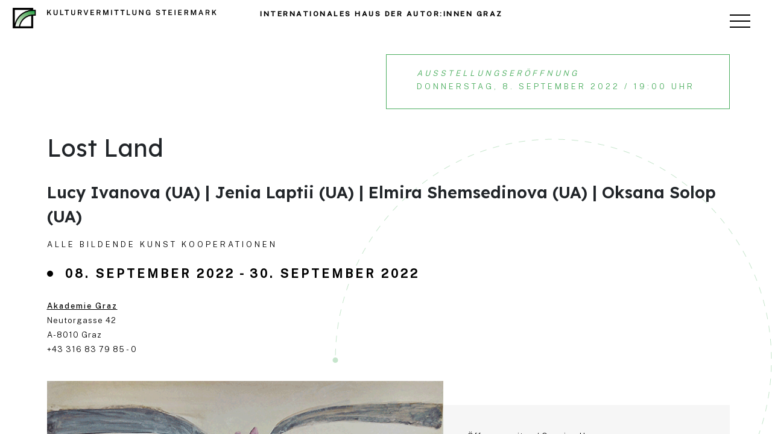

--- FILE ---
content_type: text/html; charset=UTF-8
request_url: https://kulturvermittlung.org/veranstaltungen/lost-land/
body_size: 55986
content:
<!DOCTYPE html PUBLIC "-//W3C//DTD XHTML 1.0 Transitional//EN" "http://www.w3.org/TR/xhtml1/DTD/xhtml1-transitional.dtd">
<html lang="de-DE" prefix="og: http://ogp.me/ns# fb: http://ogp.me/ns/fb#" class="no-js ">
    <head>
        <meta charset="UTF-8">
        <title>Lost Land - Kulturvermittlung Steiermark Kunstpädagogisches Institut Graz : Kulturvermittlung Steiermark Kunstpädagogisches Institut Graz</title>

        <!-- <link href="//www.google-analytics.com" rel="dns-prefetch"> -->
<!--    <link href="https://kulturvermittlung.org/wp-content/themes/s4-theme/img/icons/favicon.ico" rel="shortcut icon">
        <link href="https://kulturvermittlung.org/wp-content/themes/s4-theme/img/icons/touch.png" rel="apple-touch-icon-precomposed"> -->

<!--
		<script src="https://www.google.com/recaptcha/api.js" async defer></script>
		
			<script type="text/javascript">
			  var onLoad = function() {
			    widgetId = grecaptcha.render('componentId', {
			      'sitekey' : '6LfnmWMmAAAAAOboGibSA0Lmc0r5OUzl9krx2Gzv',
			      'callback' : onSubmit, 
			    });
			  };
			</script>
-->

  
        <meta http-equiv="X-UA-Compatible" content="IE=edge,chrome=1"/>
        <meta name="viewport" content="width=device-width, initial-scale=1.0"/>
        <meta name="description" content="Internationales Haus der Autorinnen und Autoren Graz"/>

        <meta name='robots' content='index, follow, max-image-preview:large, max-snippet:-1, max-video-preview:-1' />
	<style>img:is([sizes="auto" i], [sizes^="auto," i]) { contain-intrinsic-size: 3000px 1500px }</style>
	
	<!-- This site is optimized with the Yoast SEO plugin v24.6 - https://yoast.com/wordpress/plugins/seo/ -->
	<link rel="canonical" href="https://kulturvermittlung.org/veranstaltungen/lost-land/" />
	<meta property="og:locale" content="de_DE" />
	<meta property="og:type" content="article" />
	<meta property="og:title" content="Lost Land - Kulturvermittlung Steiermark Kunstpädagogisches Institut Graz" />
	<meta property="og:url" content="https://kulturvermittlung.org/veranstaltungen/lost-land/" />
	<meta property="og:site_name" content="Kulturvermittlung Steiermark Kunstpädagogisches Institut Graz" />
	<meta property="article:publisher" content="https://www.facebook.com/kulturvermittlung.steiermark" />
	<meta property="og:image" content="https://kulturvermittlung.org/wp-content/uploads/2022/09/lost-land_einladung_a5_druck_banner.png" />
	<meta property="og:image:width" content="1200" />
	<meta property="og:image:height" content="500" />
	<meta property="og:image:type" content="image/png" />
	<meta name="twitter:card" content="summary_large_image" />
	<script type="application/ld+json" class="yoast-schema-graph">{"@context":"https://schema.org","@graph":[{"@type":"WebPage","@id":"https://kulturvermittlung.org/veranstaltungen/lost-land/","url":"https://kulturvermittlung.org/veranstaltungen/lost-land/","name":"Lost Land - Kulturvermittlung Steiermark Kunstpädagogisches Institut Graz","isPartOf":{"@id":"https://kulturvermittlung.org/#website"},"primaryImageOfPage":{"@id":"https://kulturvermittlung.org/veranstaltungen/lost-land/#primaryimage"},"image":{"@id":"https://kulturvermittlung.org/veranstaltungen/lost-land/#primaryimage"},"thumbnailUrl":"https://kulturvermittlung.org/wp-content/uploads/2022/09/lost-land_einladung_a5_druck_banner.png","datePublished":"2022-09-02T08:55:17+00:00","breadcrumb":{"@id":"https://kulturvermittlung.org/veranstaltungen/lost-land/#breadcrumb"},"inLanguage":"de","potentialAction":[{"@type":"ReadAction","target":["https://kulturvermittlung.org/veranstaltungen/lost-land/"]}]},{"@type":"ImageObject","inLanguage":"de","@id":"https://kulturvermittlung.org/veranstaltungen/lost-land/#primaryimage","url":"https://kulturvermittlung.org/wp-content/uploads/2022/09/lost-land_einladung_a5_druck_banner.png","contentUrl":"https://kulturvermittlung.org/wp-content/uploads/2022/09/lost-land_einladung_a5_druck_banner.png","width":1200,"height":500},{"@type":"BreadcrumbList","@id":"https://kulturvermittlung.org/veranstaltungen/lost-land/#breadcrumb","itemListElement":[{"@type":"ListItem","position":1,"name":"Startseite","item":"https://kulturvermittlung.org/"},{"@type":"ListItem","position":2,"name":"Lost Land"}]},{"@type":"WebSite","@id":"https://kulturvermittlung.org/#website","url":"https://kulturvermittlung.org/","name":"Kulturvermittlung Steiermark Kunstpädagogisches Institut Graz","description":"Internationales Haus der Autorinnen und Autoren Graz","publisher":{"@id":"https://kulturvermittlung.org/#organization"},"potentialAction":[{"@type":"SearchAction","target":{"@type":"EntryPoint","urlTemplate":"https://kulturvermittlung.org/?s={search_term_string}"},"query-input":{"@type":"PropertyValueSpecification","valueRequired":true,"valueName":"search_term_string"}}],"inLanguage":"de"},{"@type":"Organization","@id":"https://kulturvermittlung.org/#organization","name":"Kulturvermittlung Steiermark - Internationales Haus der Autor:innen Graz","url":"https://kulturvermittlung.org/","logo":{"@type":"ImageObject","inLanguage":"de","@id":"https://kulturvermittlung.org/#/schema/logo/image/","url":"https://kulturvermittlung.org/wp-content/uploads/2021/12/kulturvermittlung.png","contentUrl":"https://kulturvermittlung.org/wp-content/uploads/2021/12/kulturvermittlung.png","width":1920,"height":755,"caption":"Kulturvermittlung Steiermark - Internationales Haus der Autor:innen Graz"},"image":{"@id":"https://kulturvermittlung.org/#/schema/logo/image/"},"sameAs":["https://www.facebook.com/kulturvermittlung.steiermark"]}]}</script>
	<!-- / Yoast SEO plugin. -->


<script type="text/javascript">
/* <![CDATA[ */
window._wpemojiSettings = {"baseUrl":"https:\/\/s.w.org\/images\/core\/emoji\/15.0.3\/72x72\/","ext":".png","svgUrl":"https:\/\/s.w.org\/images\/core\/emoji\/15.0.3\/svg\/","svgExt":".svg","source":{"concatemoji":"https:\/\/kulturvermittlung.org\/wp-includes\/js\/wp-emoji-release.min.js?ver=6e0fb95ff6513ee217f02a23ef3f6fd4"}};
/*! This file is auto-generated */
!function(i,n){var o,s,e;function c(e){try{var t={supportTests:e,timestamp:(new Date).valueOf()};sessionStorage.setItem(o,JSON.stringify(t))}catch(e){}}function p(e,t,n){e.clearRect(0,0,e.canvas.width,e.canvas.height),e.fillText(t,0,0);var t=new Uint32Array(e.getImageData(0,0,e.canvas.width,e.canvas.height).data),r=(e.clearRect(0,0,e.canvas.width,e.canvas.height),e.fillText(n,0,0),new Uint32Array(e.getImageData(0,0,e.canvas.width,e.canvas.height).data));return t.every(function(e,t){return e===r[t]})}function u(e,t,n){switch(t){case"flag":return n(e,"\ud83c\udff3\ufe0f\u200d\u26a7\ufe0f","\ud83c\udff3\ufe0f\u200b\u26a7\ufe0f")?!1:!n(e,"\ud83c\uddfa\ud83c\uddf3","\ud83c\uddfa\u200b\ud83c\uddf3")&&!n(e,"\ud83c\udff4\udb40\udc67\udb40\udc62\udb40\udc65\udb40\udc6e\udb40\udc67\udb40\udc7f","\ud83c\udff4\u200b\udb40\udc67\u200b\udb40\udc62\u200b\udb40\udc65\u200b\udb40\udc6e\u200b\udb40\udc67\u200b\udb40\udc7f");case"emoji":return!n(e,"\ud83d\udc26\u200d\u2b1b","\ud83d\udc26\u200b\u2b1b")}return!1}function f(e,t,n){var r="undefined"!=typeof WorkerGlobalScope&&self instanceof WorkerGlobalScope?new OffscreenCanvas(300,150):i.createElement("canvas"),a=r.getContext("2d",{willReadFrequently:!0}),o=(a.textBaseline="top",a.font="600 32px Arial",{});return e.forEach(function(e){o[e]=t(a,e,n)}),o}function t(e){var t=i.createElement("script");t.src=e,t.defer=!0,i.head.appendChild(t)}"undefined"!=typeof Promise&&(o="wpEmojiSettingsSupports",s=["flag","emoji"],n.supports={everything:!0,everythingExceptFlag:!0},e=new Promise(function(e){i.addEventListener("DOMContentLoaded",e,{once:!0})}),new Promise(function(t){var n=function(){try{var e=JSON.parse(sessionStorage.getItem(o));if("object"==typeof e&&"number"==typeof e.timestamp&&(new Date).valueOf()<e.timestamp+604800&&"object"==typeof e.supportTests)return e.supportTests}catch(e){}return null}();if(!n){if("undefined"!=typeof Worker&&"undefined"!=typeof OffscreenCanvas&&"undefined"!=typeof URL&&URL.createObjectURL&&"undefined"!=typeof Blob)try{var e="postMessage("+f.toString()+"("+[JSON.stringify(s),u.toString(),p.toString()].join(",")+"));",r=new Blob([e],{type:"text/javascript"}),a=new Worker(URL.createObjectURL(r),{name:"wpTestEmojiSupports"});return void(a.onmessage=function(e){c(n=e.data),a.terminate(),t(n)})}catch(e){}c(n=f(s,u,p))}t(n)}).then(function(e){for(var t in e)n.supports[t]=e[t],n.supports.everything=n.supports.everything&&n.supports[t],"flag"!==t&&(n.supports.everythingExceptFlag=n.supports.everythingExceptFlag&&n.supports[t]);n.supports.everythingExceptFlag=n.supports.everythingExceptFlag&&!n.supports.flag,n.DOMReady=!1,n.readyCallback=function(){n.DOMReady=!0}}).then(function(){return e}).then(function(){var e;n.supports.everything||(n.readyCallback(),(e=n.source||{}).concatemoji?t(e.concatemoji):e.wpemoji&&e.twemoji&&(t(e.twemoji),t(e.wpemoji)))}))}((window,document),window._wpemojiSettings);
/* ]]> */
</script>
<style id='wp-emoji-styles-inline-css' type='text/css'>

	img.wp-smiley, img.emoji {
		display: inline !important;
		border: none !important;
		box-shadow: none !important;
		height: 1em !important;
		width: 1em !important;
		margin: 0 0.07em !important;
		vertical-align: -0.1em !important;
		background: none !important;
		padding: 0 !important;
	}
</style>
<link rel='stylesheet' id='wp-block-library-css' href='https://kulturvermittlung.org/wp-includes/css/dist/block-library/style.min.css?ver=6e0fb95ff6513ee217f02a23ef3f6fd4' media='all' />
<style id='classic-theme-styles-inline-css' type='text/css'>
/*! This file is auto-generated */
.wp-block-button__link{color:#fff;background-color:#32373c;border-radius:9999px;box-shadow:none;text-decoration:none;padding:calc(.667em + 2px) calc(1.333em + 2px);font-size:1.125em}.wp-block-file__button{background:#32373c;color:#fff;text-decoration:none}
</style>
<style id='global-styles-inline-css' type='text/css'>
:root{--wp--preset--aspect-ratio--square: 1;--wp--preset--aspect-ratio--4-3: 4/3;--wp--preset--aspect-ratio--3-4: 3/4;--wp--preset--aspect-ratio--3-2: 3/2;--wp--preset--aspect-ratio--2-3: 2/3;--wp--preset--aspect-ratio--16-9: 16/9;--wp--preset--aspect-ratio--9-16: 9/16;--wp--preset--color--black: #000000;--wp--preset--color--cyan-bluish-gray: #abb8c3;--wp--preset--color--white: #ffffff;--wp--preset--color--pale-pink: #f78da7;--wp--preset--color--vivid-red: #cf2e2e;--wp--preset--color--luminous-vivid-orange: #ff6900;--wp--preset--color--luminous-vivid-amber: #fcb900;--wp--preset--color--light-green-cyan: #7bdcb5;--wp--preset--color--vivid-green-cyan: #00d084;--wp--preset--color--pale-cyan-blue: #8ed1fc;--wp--preset--color--vivid-cyan-blue: #0693e3;--wp--preset--color--vivid-purple: #9b51e0;--wp--preset--gradient--vivid-cyan-blue-to-vivid-purple: linear-gradient(135deg,rgba(6,147,227,1) 0%,rgb(155,81,224) 100%);--wp--preset--gradient--light-green-cyan-to-vivid-green-cyan: linear-gradient(135deg,rgb(122,220,180) 0%,rgb(0,208,130) 100%);--wp--preset--gradient--luminous-vivid-amber-to-luminous-vivid-orange: linear-gradient(135deg,rgba(252,185,0,1) 0%,rgba(255,105,0,1) 100%);--wp--preset--gradient--luminous-vivid-orange-to-vivid-red: linear-gradient(135deg,rgba(255,105,0,1) 0%,rgb(207,46,46) 100%);--wp--preset--gradient--very-light-gray-to-cyan-bluish-gray: linear-gradient(135deg,rgb(238,238,238) 0%,rgb(169,184,195) 100%);--wp--preset--gradient--cool-to-warm-spectrum: linear-gradient(135deg,rgb(74,234,220) 0%,rgb(151,120,209) 20%,rgb(207,42,186) 40%,rgb(238,44,130) 60%,rgb(251,105,98) 80%,rgb(254,248,76) 100%);--wp--preset--gradient--blush-light-purple: linear-gradient(135deg,rgb(255,206,236) 0%,rgb(152,150,240) 100%);--wp--preset--gradient--blush-bordeaux: linear-gradient(135deg,rgb(254,205,165) 0%,rgb(254,45,45) 50%,rgb(107,0,62) 100%);--wp--preset--gradient--luminous-dusk: linear-gradient(135deg,rgb(255,203,112) 0%,rgb(199,81,192) 50%,rgb(65,88,208) 100%);--wp--preset--gradient--pale-ocean: linear-gradient(135deg,rgb(255,245,203) 0%,rgb(182,227,212) 50%,rgb(51,167,181) 100%);--wp--preset--gradient--electric-grass: linear-gradient(135deg,rgb(202,248,128) 0%,rgb(113,206,126) 100%);--wp--preset--gradient--midnight: linear-gradient(135deg,rgb(2,3,129) 0%,rgb(40,116,252) 100%);--wp--preset--font-size--small: 13px;--wp--preset--font-size--medium: 20px;--wp--preset--font-size--large: 36px;--wp--preset--font-size--x-large: 42px;--wp--preset--spacing--20: 0.44rem;--wp--preset--spacing--30: 0.67rem;--wp--preset--spacing--40: 1rem;--wp--preset--spacing--50: 1.5rem;--wp--preset--spacing--60: 2.25rem;--wp--preset--spacing--70: 3.38rem;--wp--preset--spacing--80: 5.06rem;--wp--preset--shadow--natural: 6px 6px 9px rgba(0, 0, 0, 0.2);--wp--preset--shadow--deep: 12px 12px 50px rgba(0, 0, 0, 0.4);--wp--preset--shadow--sharp: 6px 6px 0px rgba(0, 0, 0, 0.2);--wp--preset--shadow--outlined: 6px 6px 0px -3px rgba(255, 255, 255, 1), 6px 6px rgba(0, 0, 0, 1);--wp--preset--shadow--crisp: 6px 6px 0px rgba(0, 0, 0, 1);}:where(.is-layout-flex){gap: 0.5em;}:where(.is-layout-grid){gap: 0.5em;}body .is-layout-flex{display: flex;}.is-layout-flex{flex-wrap: wrap;align-items: center;}.is-layout-flex > :is(*, div){margin: 0;}body .is-layout-grid{display: grid;}.is-layout-grid > :is(*, div){margin: 0;}:where(.wp-block-columns.is-layout-flex){gap: 2em;}:where(.wp-block-columns.is-layout-grid){gap: 2em;}:where(.wp-block-post-template.is-layout-flex){gap: 1.25em;}:where(.wp-block-post-template.is-layout-grid){gap: 1.25em;}.has-black-color{color: var(--wp--preset--color--black) !important;}.has-cyan-bluish-gray-color{color: var(--wp--preset--color--cyan-bluish-gray) !important;}.has-white-color{color: var(--wp--preset--color--white) !important;}.has-pale-pink-color{color: var(--wp--preset--color--pale-pink) !important;}.has-vivid-red-color{color: var(--wp--preset--color--vivid-red) !important;}.has-luminous-vivid-orange-color{color: var(--wp--preset--color--luminous-vivid-orange) !important;}.has-luminous-vivid-amber-color{color: var(--wp--preset--color--luminous-vivid-amber) !important;}.has-light-green-cyan-color{color: var(--wp--preset--color--light-green-cyan) !important;}.has-vivid-green-cyan-color{color: var(--wp--preset--color--vivid-green-cyan) !important;}.has-pale-cyan-blue-color{color: var(--wp--preset--color--pale-cyan-blue) !important;}.has-vivid-cyan-blue-color{color: var(--wp--preset--color--vivid-cyan-blue) !important;}.has-vivid-purple-color{color: var(--wp--preset--color--vivid-purple) !important;}.has-black-background-color{background-color: var(--wp--preset--color--black) !important;}.has-cyan-bluish-gray-background-color{background-color: var(--wp--preset--color--cyan-bluish-gray) !important;}.has-white-background-color{background-color: var(--wp--preset--color--white) !important;}.has-pale-pink-background-color{background-color: var(--wp--preset--color--pale-pink) !important;}.has-vivid-red-background-color{background-color: var(--wp--preset--color--vivid-red) !important;}.has-luminous-vivid-orange-background-color{background-color: var(--wp--preset--color--luminous-vivid-orange) !important;}.has-luminous-vivid-amber-background-color{background-color: var(--wp--preset--color--luminous-vivid-amber) !important;}.has-light-green-cyan-background-color{background-color: var(--wp--preset--color--light-green-cyan) !important;}.has-vivid-green-cyan-background-color{background-color: var(--wp--preset--color--vivid-green-cyan) !important;}.has-pale-cyan-blue-background-color{background-color: var(--wp--preset--color--pale-cyan-blue) !important;}.has-vivid-cyan-blue-background-color{background-color: var(--wp--preset--color--vivid-cyan-blue) !important;}.has-vivid-purple-background-color{background-color: var(--wp--preset--color--vivid-purple) !important;}.has-black-border-color{border-color: var(--wp--preset--color--black) !important;}.has-cyan-bluish-gray-border-color{border-color: var(--wp--preset--color--cyan-bluish-gray) !important;}.has-white-border-color{border-color: var(--wp--preset--color--white) !important;}.has-pale-pink-border-color{border-color: var(--wp--preset--color--pale-pink) !important;}.has-vivid-red-border-color{border-color: var(--wp--preset--color--vivid-red) !important;}.has-luminous-vivid-orange-border-color{border-color: var(--wp--preset--color--luminous-vivid-orange) !important;}.has-luminous-vivid-amber-border-color{border-color: var(--wp--preset--color--luminous-vivid-amber) !important;}.has-light-green-cyan-border-color{border-color: var(--wp--preset--color--light-green-cyan) !important;}.has-vivid-green-cyan-border-color{border-color: var(--wp--preset--color--vivid-green-cyan) !important;}.has-pale-cyan-blue-border-color{border-color: var(--wp--preset--color--pale-cyan-blue) !important;}.has-vivid-cyan-blue-border-color{border-color: var(--wp--preset--color--vivid-cyan-blue) !important;}.has-vivid-purple-border-color{border-color: var(--wp--preset--color--vivid-purple) !important;}.has-vivid-cyan-blue-to-vivid-purple-gradient-background{background: var(--wp--preset--gradient--vivid-cyan-blue-to-vivid-purple) !important;}.has-light-green-cyan-to-vivid-green-cyan-gradient-background{background: var(--wp--preset--gradient--light-green-cyan-to-vivid-green-cyan) !important;}.has-luminous-vivid-amber-to-luminous-vivid-orange-gradient-background{background: var(--wp--preset--gradient--luminous-vivid-amber-to-luminous-vivid-orange) !important;}.has-luminous-vivid-orange-to-vivid-red-gradient-background{background: var(--wp--preset--gradient--luminous-vivid-orange-to-vivid-red) !important;}.has-very-light-gray-to-cyan-bluish-gray-gradient-background{background: var(--wp--preset--gradient--very-light-gray-to-cyan-bluish-gray) !important;}.has-cool-to-warm-spectrum-gradient-background{background: var(--wp--preset--gradient--cool-to-warm-spectrum) !important;}.has-blush-light-purple-gradient-background{background: var(--wp--preset--gradient--blush-light-purple) !important;}.has-blush-bordeaux-gradient-background{background: var(--wp--preset--gradient--blush-bordeaux) !important;}.has-luminous-dusk-gradient-background{background: var(--wp--preset--gradient--luminous-dusk) !important;}.has-pale-ocean-gradient-background{background: var(--wp--preset--gradient--pale-ocean) !important;}.has-electric-grass-gradient-background{background: var(--wp--preset--gradient--electric-grass) !important;}.has-midnight-gradient-background{background: var(--wp--preset--gradient--midnight) !important;}.has-small-font-size{font-size: var(--wp--preset--font-size--small) !important;}.has-medium-font-size{font-size: var(--wp--preset--font-size--medium) !important;}.has-large-font-size{font-size: var(--wp--preset--font-size--large) !important;}.has-x-large-font-size{font-size: var(--wp--preset--font-size--x-large) !important;}
:where(.wp-block-post-template.is-layout-flex){gap: 1.25em;}:where(.wp-block-post-template.is-layout-grid){gap: 1.25em;}
:where(.wp-block-columns.is-layout-flex){gap: 2em;}:where(.wp-block-columns.is-layout-grid){gap: 2em;}
:root :where(.wp-block-pullquote){font-size: 1.5em;line-height: 1.6;}
</style>
<link rel='stylesheet' id='responsive-lightbox-nivo-css' href='https://kulturvermittlung.org/wp-content/plugins/responsive-lightbox/assets/nivo/nivo-lightbox.min.css?ver=2.5.0' media='all' />
<link rel='stylesheet' id='responsive-lightbox-nivo-default-css' href='https://kulturvermittlung.org/wp-content/plugins/responsive-lightbox/assets/nivo/themes/default/default.css?ver=2.5.0' media='all' />
<link rel='stylesheet' id='wpml-legacy-dropdown-0-css' href='https://kulturvermittlung.org/wp-content/plugins/sitepress-multilingual-cms/templates/language-switchers/legacy-dropdown/style.min.css?ver=1' media='all' />
<link rel='stylesheet' id='parent-style-css' href='https://kulturvermittlung.org/wp-content/themes/blank/style.css?ver=6e0fb95ff6513ee217f02a23ef3f6fd4' media='all' />
<link rel='stylesheet' id='normalize-css' href='https://kulturvermittlung.org/wp-content/themes/blank/normalize.css?ver=1.0' media='all' />
<link rel='stylesheet' id='childstyle-css' href='https://kulturvermittlung.org/wp-content/themes/s4-theme/css/app.css?ver=6e0fb95ff6513ee217f02a23ef3f6fd4' media='all' />
<link rel='stylesheet' id='childstyle-neu-css' href='https://kulturvermittlung.org/wp-content/themes/s4-theme/style.css?ver=6e0fb95ff6513ee217f02a23ef3f6fd4' media='all' />
<link rel='stylesheet' id='slick-css' href='https://kulturvermittlung.org/wp-content/themes/s4-theme/node_modules/slick-carousel/slick/slick.css?ver=6e0fb95ff6513ee217f02a23ef3f6fd4' media='all' />
<link rel='stylesheet' id='slick-theme-css' href='https://kulturvermittlung.org/wp-content/themes/s4-theme/node_modules/slick-carousel/slick/slick-theme.css?ver=6e0fb95ff6513ee217f02a23ef3f6fd4' media='all' />
<link rel='stylesheet' id='animate-css' href='https://kulturvermittlung.org/wp-content/themes/s4-theme/node_modules/animate.css/animate.min.css?ver=6e0fb95ff6513ee217f02a23ef3f6fd4' media='all' />
<link rel='stylesheet' id='loco-css' href='https://kulturvermittlung.org/wp-content/themes/s4-theme/node_modules/locomotive-scroll/dist/locomotive-scroll.min.css?ver=6e0fb95ff6513ee217f02a23ef3f6fd4' media='all' />
<link rel='stylesheet' id='theme-css' href='https://kulturvermittlung.org/wp-content/themes/s4-theme/node_modules/flatpickr/dist/flatpickr.min.css?ver=6e0fb95ff6513ee217f02a23ef3f6fd4' media='all' />
<link rel='stylesheet' id='borlabs-cookie-custom-css' href='https://kulturvermittlung.org/wp-content/cache/borlabs-cookie/1/borlabs-cookie-1-de.css?ver=3.2.14-27' media='all' />
<script type="text/javascript" src="https://kulturvermittlung.org/wp-includes/js/jquery/jquery.min.js?ver=3.7.1" id="jquery-core-js"></script>
<script type="text/javascript" src="https://kulturvermittlung.org/wp-includes/js/jquery/jquery-migrate.min.js?ver=3.4.1" id="jquery-migrate-js"></script>
<script type="text/javascript" src="https://kulturvermittlung.org/wp-content/themes/blank/js/lib/conditionizr-4.3.0.min.js?ver=4.3.0" id="conditionizr-js"></script>
<script type="text/javascript" src="https://kulturvermittlung.org/wp-content/themes/blank/js/lib/modernizr-2.7.1.min.js?ver=2.7.1" id="modernizr-js"></script>
<script type="text/javascript" src="https://kulturvermittlung.org/wp-content/themes/blank/js/scripts.js?ver=1.0.0" id="html5blankscripts-js"></script>
<script type="text/javascript" id="wpml-cookie-js-extra">
/* <![CDATA[ */
var wpml_cookies = {"wp-wpml_current_language":{"value":"de","expires":1,"path":"\/"}};
var wpml_cookies = {"wp-wpml_current_language":{"value":"de","expires":1,"path":"\/"}};
/* ]]> */
</script>
<script type="text/javascript" src="https://kulturvermittlung.org/wp-content/plugins/sitepress-multilingual-cms/res/js/cookies/language-cookie.js?ver=470000" id="wpml-cookie-js" defer="defer" data-wp-strategy="defer"></script>
<script type="text/javascript" src="https://kulturvermittlung.org/wp-content/plugins/responsive-lightbox/assets/infinitescroll/infinite-scroll.pkgd.min.js?ver=6e0fb95ff6513ee217f02a23ef3f6fd4" id="responsive-lightbox-infinite-scroll-js"></script>
<script type="text/javascript" src="https://kulturvermittlung.org/wp-content/plugins/sitepress-multilingual-cms/templates/language-switchers/legacy-dropdown/script.min.js?ver=1" id="wpml-legacy-dropdown-0-js"></script>
<script type="text/javascript" src="https://kulturvermittlung.org/wp-content/themes/s4-theme/js/circletype.min.js?ver=1.1" id="circle_js-js"></script>
<script data-no-optimize="1" data-no-minify="1" data-cfasync="false" type="text/javascript" src="https://kulturvermittlung.org/wp-content/cache/borlabs-cookie/1/borlabs-cookie-config-de.json.js?ver=3.2.14-16" id="borlabs-cookie-config-js"></script>
<link rel="https://api.w.org/" href="https://kulturvermittlung.org/wp-json/" /><link rel="alternate" title="JSON" type="application/json" href="https://kulturvermittlung.org/wp-json/wp/v2/veranstaltungen/3066" /><link rel="alternate" title="oEmbed (JSON)" type="application/json+oembed" href="https://kulturvermittlung.org/wp-json/oembed/1.0/embed?url=https%3A%2F%2Fkulturvermittlung.org%2Fveranstaltungen%2Flost-land%2F" />
<link rel="alternate" title="oEmbed (XML)" type="text/xml+oembed" href="https://kulturvermittlung.org/wp-json/oembed/1.0/embed?url=https%3A%2F%2Fkulturvermittlung.org%2Fveranstaltungen%2Flost-land%2F&#038;format=xml" />
<meta name="generator" content="WPML ver:4.7.1 stt:1,3;" />
<link rel="icon" href="https://kulturvermittlung.org/wp-content/uploads/2022/03/cropped-favicon-32x32.png" sizes="32x32" />
<link rel="icon" href="https://kulturvermittlung.org/wp-content/uploads/2022/03/cropped-favicon-192x192.png" sizes="192x192" />
<link rel="apple-touch-icon" href="https://kulturvermittlung.org/wp-content/uploads/2022/03/cropped-favicon-180x180.png" />
<meta name="msapplication-TileImage" content="https://kulturvermittlung.org/wp-content/uploads/2022/03/cropped-favicon-270x270.png" />

<!-- START - Open Graph and Twitter Card Tags 3.3.4 -->
 <!-- Facebook Open Graph -->
  <meta property="og:locale" content="de_DE"/>
  <meta property="og:site_name" content="Kulturvermittlung Steiermark Kunstpädagogisches Institut Graz"/>
  <meta property="og:title" content="Lost Land"/>
  <meta property="og:url" content="https://kulturvermittlung.org/veranstaltungen/lost-land/"/>
  <meta property="og:type" content="article"/>
  <meta property="og:description" content="Internationales Haus der Autor:innen Graz:
Wir gestalten und organisieren Ausstellungen, wickeln internationale Stipendienprogramme ab, geben Bücher und Kataloge heraus und unterstützen heimische Künstler:innen."/>
  <meta property="og:image" content="https://kulturvermittlung.org/wp-content/uploads/2022/09/lost-land_einladung_a5_druck_banner.png"/>
  <meta property="og:image:url" content="https://kulturvermittlung.org/wp-content/uploads/2022/09/lost-land_einladung_a5_druck_banner.png"/>
  <meta property="og:image:secure_url" content="https://kulturvermittlung.org/wp-content/uploads/2022/09/lost-land_einladung_a5_druck_banner.png"/>
 <!-- Google+ / Schema.org -->
 <!-- Twitter Cards -->
  <meta name="twitter:title" content="Lost Land"/>
  <meta name="twitter:url" content="https://kulturvermittlung.org/veranstaltungen/lost-land/"/>
  <meta name="twitter:description" content="Internationales Haus der Autor:innen Graz:
Wir gestalten und organisieren Ausstellungen, wickeln internationale Stipendienprogramme ab, geben Bücher und Kataloge heraus und unterstützen heimische Künstler:innen."/>
  <meta name="twitter:image" content="https://kulturvermittlung.org/wp-content/uploads/2022/09/lost-land_einladung_a5_druck_banner.png"/>
  <meta name="twitter:card" content="summary_large_image"/>
 <!-- SEO -->
 <!-- Misc. tags -->
 <!-- is_singular -->
<!-- END - Open Graph and Twitter Card Tags 3.3.4 -->
	

    </head>

<!--     <div class="preloader" id="preloader">
      <div class="loader d-flex">
        <img src="https://kulturvermittlung.org/wp-content/themes/s4-theme/img/preloader-s.gif" width="57px" class="preGif">
        <p class=" loader_text" id="loader_text"><span class="loader_text_unit" data-count="100">0</span></p>
        <div class="loader_bar" id="loader_bar"></div>
      </div>

    </div> -->
    <body id="bodyID" class="veranstaltungen-template-default single single-veranstaltungen postid-3066 lost-land" >


        <!-- header -->
        <header class="header clear" role="banner" >

       <!-- Toggler -->

       <nav id="main-nav-container" class="navbar navbar-light row " role="navigation" data-scroll data-scroll-sticky data-scroll-target="#bodyID">



                <!-- Breadcrumbs -->

                
                <!-- Logo  -->


                <a class="navbar-andand " href="">
                    <a href="https://kulturvermittlung.org">
                    <div id="DesktopLogo" class="logo " alt="Kulturvermittlung Steiermark">
                    </div>
                    </a>
                </a>


                <div class="subtitle">
                    <a href="https://kulturvermittlung.org/stipendienprogramme/">
                    Internationales Haus der Autor:innen Graz                     </a>
                </div>




               <button class="navbar-toggler collapsed" type="button" data-bs-toggle="collapse" data-bs-target="#navbarSupportedContent" aria-controls="navbarSupportedContent" aria-expanded="false" aria-label="Toggle navigation">
                <!-- <span class="navbar-toggler-icon"></span> -->
                <span class="icon-bar top-bar"></span>
                    <span class="icon-bar middle-bar"></span>
                    <span class="icon-bar bottom-bar"></span>
                </button>

                <!-- Menü -->

                

                 <div class="collapse navbar-collapse " id="navbarSupportedContent" >
                    <div class="container">
                  <div class="row">
                <div class="col-lg-6 col-md-12 menu">
                    <ul itemscope itemtype="http://www.schema.org/SiteNavigationElement"><li  id="menu-item-418" class="menu-item menu-item-type-post_type menu-item-object-page menu-item-home menu-item-418 nav-item"><a itemprop="url" href="https://kulturvermittlung.org/" class="nav-link"><span itemprop="name">Home</span></a></li>
<li  id="menu-item-422" class="menu-item menu-item-type-post_type menu-item-object-page menu-item-has-children dropdown menu-item-422 nav-item"><a href="#" data-bs-toggle="dropdown" aria-haspopup="true" aria-expanded="false" class="dropdown-toggle nav-link" id="navbarDropdown"><span itemprop="name">Über uns</span></a>
<ul class="dropdown-menu" aria-labelledby="navbarDropdown">
	<li  id="menu-item-464" class="menu-item menu-item-type-post_type menu-item-object-page menu-item-464 nav-item"><a itemprop="url" href="https://kulturvermittlung.org/vorstand/" class="dropdown-item"><span itemprop="name">Vorstand</span></a></li>
	<li  id="menu-item-465" class="menu-item menu-item-type-post_type menu-item-object-page menu-item-465 nav-item"><a itemprop="url" href="https://kulturvermittlung.org/geschichte/" class="dropdown-item"><span itemprop="name">Geschichte</span></a></li>
	<li  id="menu-item-466" class="menu-item menu-item-type-post_type menu-item-object-page menu-item-466 nav-item"><a itemprop="url" href="https://kulturvermittlung.org/kulturvermittlung-stmk-kunstpaedagogisches-institut-graz/" class="dropdown-item"><span itemprop="name">Kulturvermittlung Stmk</span></a></li>
</ul>
</li>
<li  id="menu-item-429" class="menu-item menu-item-type-post_type menu-item-object-page menu-item-429 nav-item"><a itemprop="url" href="https://kulturvermittlung.org/veranstaltungen/" class="nav-link"><span itemprop="name">Veranstaltungen</span></a></li>
<li  id="menu-item-428" class="menu-item menu-item-type-post_type menu-item-object-page menu-item-has-children dropdown menu-item-428 nav-item"><a href="#" data-bs-toggle="dropdown" aria-haspopup="true" aria-expanded="false" class="dropdown-toggle nav-link" id="navbarDropdown"><span itemprop="name">Stipendienprogramme</span></a>
<ul class="dropdown-menu" aria-labelledby="navbarDropdown">
	<li  id="menu-item-510" class="menu-item menu-item-type-post_type menu-item-object-page menu-item-510 nav-item"><a itemprop="url" href="https://kulturvermittlung.org/stipendienprogramme/" class="dropdown-item"><span itemprop="name">Stipendienprogramme</span></a></li>
	<li  id="menu-item-479" class="menu-item menu-item-type-post_type menu-item-object-page menu-item-479 nav-item"><a itemprop="url" href="https://kulturvermittlung.org/stipendiatinnen/" class="dropdown-item"><span itemprop="name">Stipendiat:innen</span></a></li>
</ul>
</li>
<li  id="menu-item-421" class="menu-item menu-item-type-post_type menu-item-object-page menu-item-421 nav-item"><a itemprop="url" href="https://kulturvermittlung.org/kultrent/" class="nav-link"><span itemprop="name">KultRent</span></a></li>
<li  id="menu-item-426" class="menu-item menu-item-type-post_type menu-item-object-page menu-item-426 nav-item"><a itemprop="url" href="https://kulturvermittlung.org/steirische-fotobiennale-photo-graz/" class="nav-link"><span itemprop="name">Steirische Fotobiennale. photo graz</span></a></li>
<li  id="menu-item-4031" class="menu-item menu-item-type-post_type menu-item-object-page menu-item-4031 nav-item"><a itemprop="url" href="https://kulturvermittlung.org/open-calls/" class="nav-link"><span itemprop="name">Open Calls</span></a></li>
<li  id="menu-item-425" class="menu-item menu-item-type-post_type menu-item-object-page menu-item-425 nav-item"><a itemprop="url" href="https://kulturvermittlung.org/publikationen/" class="nav-link"><span itemprop="name">Publikationen</span></a></li>
<li  id="menu-item-424" class="menu-item menu-item-type-post_type menu-item-object-page menu-item-424 nav-item"><a itemprop="url" href="https://kulturvermittlung.org/projekte/" class="nav-link"><span itemprop="name">Projekte</span></a></li>
<li  id="menu-item-2191" class="menu-item menu-item-type-post_type menu-item-object-page menu-item-2191 nav-item"><a itemprop="url" href="https://kulturvermittlung.org/archiv/" class="nav-link"><span itemprop="name">Archiv</span></a></li>
<li  id="menu-item-423" class="menu-item menu-item-type-post_type menu-item-object-page menu-item-423 nav-item"><a itemprop="url" href="https://kulturvermittlung.org/presse/" class="nav-link"><span itemprop="name">Presse</span></a></li>
<li  id="menu-item-420" class="menu-item menu-item-type-post_type menu-item-object-page menu-item-420 nav-item"><a itemprop="url" href="https://kulturvermittlung.org/kontakt/" class="nav-link"><span itemprop="name">Kontakt</span></a></li>
</ul>                </div>
                <div class="col-lg-6 col-md-12 kontakt">
                    <h2>Kulturvermittlung Steiermark</h2>
                     <h2 class="grau">Internationales Haus der Autor:innen Graz</h2>
                     <div class="adresse">
                        <p>Wielandgasse 9/I<br />
8010 Graz<br />
Österreich</p>
                     </div>
                     <div class="kontaktinfo">
                        <p><a href="http://www.kulturvermittlung.org" target="_blank" rel="noopener">www.kulturvermittlung.org</a><br />
<a href="mailto:office@kulturvermittlung.org">office@kulturvermittlung.org</a><br />
<a href="tel:00433168724931">+43 316 872-4931</a></p>
                     </div>
                     <div class="buero">
                        <p><em>Büro-Öffnungszeiten:</em><br />
Mo-Do 9:00-15:00 Uhr,<br />
Fr 9:00-13:00 Uhr</p>
                     </div>
                     <p>
	                     
	                                         
                    <a href="./impressum/?lang=en" class="pe-4">imprint</a>
                    <a href="./datenschutz/?lang=en">data protection</a></p>
                    
                                        </p>
                    </div>
                </div>
            </div>
            </div>

                <!-- Language Switcher -->

                 




            </nav>










        </header>
        <!-- /header -->




        <div class="content-wrapper animate__animated animate__fadeIn animate__slow" data-scroll-container>

	<main role="main" id="content">

		<div class="inhalt" id="Inhalt">

			<div class="container">

				
					<div class="row zusatz">
						<div class="col-lg-6 col-md-4"></div>
						<div class="col-lg-6 col-md-8 va">
							<h4 class="">
		                        <span class="titel">Ausstellungseröffnung</span> <br>Donnerstag, 8. September 2022  /  19:00 Uhr
		                    </h4>
						</div>
					</div>

				
				<div class="row">

					<div class="col-lg-12">

						<h1>Lost Land</h1>

													<h2 class="artist">Lucy Ivanova (UA) | Jenia Laptii (UA) | Elmira Shemsedinova (UA) | Oksana Solop (UA)</h2>
						
													<h4><a href='https://kulturvermittlung.org/veranstaltungen/#alle'>Alle</a> <a href='https://kulturvermittlung.org/veranstaltungen/#bildende-kunst'>Bildende Kunst</a> <a href='https://kulturvermittlung.org/veranstaltungen/#kooperationen'>Kooperationen</a> </h4>
						
									                <p><span class="datum">08. September 2022			                				                		 - 30. September 2022			                				                	</span>
			                </p>
			            
			            			                <p><span class="ort">Akademie Graz</span><br>
			                	Neutorgasse 42<br />
A-8010 Graz<br />
+43 316 83 79 85 - 0			                </p>
			            
					</div>

				</div>


				<!-- Aktuell -->

               


				<!-- Bild -->

                
				<div class="row imgRow">


					<div class="col-lg-7 fotoImg">
						<figure>
                            <a href="https://kulturvermittlung.org/wp-content/uploads/2022/09/Lucy-Ivanova-Hot-bay-by-channel-2022-Tempera-on-carton-296x419-cm.png" data-rel="lightbox" title="">
	                       <img alt="" src="https://kulturvermittlung.org/wp-content/uploads/2022/09/Lucy-Ivanova-Hot-bay-by-channel-2022-Tempera-on-carton-296x419-cm.png" srcset="https://kulturvermittlung.org/wp-content/uploads/2022/09/Lucy-Ivanova-Hot-bay-by-channel-2022-Tempera-on-carton-296x419-cm.png 620w, https://kulturvermittlung.org/wp-content/uploads/2022/09/Lucy-Ivanova-Hot-bay-by-channel-2022-Tempera-on-carton-296x419-cm-250x175.png 250w, https://kulturvermittlung.org/wp-content/uploads/2022/09/Lucy-Ivanova-Hot-bay-by-channel-2022-Tempera-on-carton-296x419-cm-475x333.png 475w, https://kulturvermittlung.org/wp-content/uploads/2022/09/Lucy-Ivanova-Hot-bay-by-channel-2022-Tempera-on-carton-296x419-cm-120x84.png 120w, https://kulturvermittlung.org/wp-content/uploads/2022/09/Lucy-Ivanova-Hot-bay-by-channel-2022-Tempera-on-carton-296x419-cm-90x63.png 90w" sizes="(max-width: 800px) 100vw, 800px"  class="w-100"/>
	                       <figcaption></figcaption>
                            </a>
	                   </figure>
					</div>




										<div class="col-lg-5" data-scroll data-scroll-sticky data-scroll-target=".fotoImg">

						<div class="align-self-start"><p>Öffnungszeiten / Opening Hours<br />
Mo-Do  /  10:00-17:00 Uhr<br />
Fr  /  10:00-14:00 Uhr und nach Vereinbarung</p>
</div>

						<div class="oeffnungszeiten d-flex">

                            <div class="align-self-end">

                            <p>Titelbild © Lucy Ivanova, Hot bay by channel, 2022 (Tempera on carton, 29,6×41,9cm)</p>
                            </div>

                        </div>
					</div>
									</div>


									<div class="row beschreibungTitel">
						<h2>Akademie Graz in Zusammenarbeit mit „Office Ukraine. Shelter for Ukrainian Artists“ und Schaumbad – Freies Atelierhaus Graz</h2>
					</div>

				

									<div class="textGross"><p>Die Ausstellung vereint Werke von Künstlerinnen aus verschiedenen Städten der Ukraine, die ihre Heimat verlassen und vor dem Krieg nach Österreich fliehen mussten. Alle in der Ausstellung gezeigten Werke sind nach dem Beginn der russischen Invasion in der Ukraine entstanden.</p>
<p>Alle Künstlerinnen arbeiten mit unterschiedlichen Techniken und Methoden, alle ihre Werke eint jedoch die Sehnsucht nach der verlorenen Landschaft – dem verlorenen Land. Sogar die in Österreich geschaffenen Landschaften scheinen im Dialog mit der Ukraine zu stehen, in dem die Gemeinsamkeiten des zurückgelassenen Landes und des Landes, das zum Zufluchtsort wurde, bewusst wahrgenommen werden.</p>
<p><em>Lost Land</em> ist ein Versuch, die Situation zu reflektieren, in der sich die Künstlerinnen befanden – weit weg von ihrem Land und ohne die Möglichkeit, sicher in ihrem Land zu leben.<br />
<em><strong>Anastasiia Khlestova, Kuratorin</strong></em></p>
<p>&nbsp;</p>
<p><a href="http://www.akademie-graz.at/cms/cms.php?pageName=2&amp;terminId=596" target="_blank" rel="noopener">Further information and English translation »</a></p>
</div>
					<div class="textklein"><p><strong>Lucy Ivanova</strong>, * 1989 in Dnipropetrowsk, Ukraine. Studium am Dnipropetrovsk Theater and Arts College im Studio von Hryhorii Cherneta und an der National Academy of Art and Architecture in Kiew, wo sie im Atelier von Vasyl Hurin arbeitete. Seit 2016 nimmt sie jährlich am Mohrytsia International Land Art Symposium steil. Ausstellungen in Kiew, Saporischschja, Tschernihiw und Odessa und Teilnahme an zahlreichen kollektiven Projekten wie ‚Unfolding landscape&#8216; in Silkeborg, Dänemark 2022 und Plazza Ukraina bei der Biennale Venedig 2022. Vor dem Krieg lebte und arbeitete sie in Kiew, Ukraine.</p>
<p><strong>Zhenia Laptii</strong> ist 30 Jahre alt, geboren in Charkiw, Ukraine. Sie absolvierte die Kharkiv Art Academy of Design und Arts (Fachrichtung &#8222;Kunstgeschichte&#8220;). Teilnahme an mehreren Gruppen- und Einzelausstellungen in der Ukraine, Italien, Deutschland und Österreich. Sie ist Preisträgerin des NonStopMedia-Wettbewerbs 2018.</p>
<p><strong>Elmira Gafarivna Shemsedinova</strong>, * 1989 in Kiew, Ukraine. Studium an der National Academy of Fine Arts and Architecture in Kiew bei Professor Mykola Storozhenko (Monumentalmalerei). Sie arbeitet hauptsächlich im Bereich Malerei und Grafik in verschiedenen Techniken. Ausstellungstätigkeit seit 2009, Mitgleid der &#8222;National Union of Artists of Ukraine&#8220;; Teilnahme an Wettbewerben, Residencies und an zeitgenössischen Kunstsymposien, wie z.B. BIRUCHIY and Velikiy Pereviz. 5 Einzelausstellungen und mehr als 35 Gruppenausstellungen, Auktionen und Kunstmessen in der Ukraine und international. Ihre Arbeiten finden sich in mehreren Sammlungen in der Ukraine und in China. Vor dem Krieg lebte und arbeitete sie in Kiew, Ukraine.</p>
<p><strong>Oksana Solop</strong>, * 1980 in Luhansk, Ukraine. Sie studierte an der Hochschule für Kultur und Kunst in Lugansk (1999–2004) und an der staatlichen Akademie für Design und Kunst in Charkiw (2005–2011). Teilnahme an ukrainischen und internationalen Symposien und Residencies, zahlreiche Einzel- und Gruppenausstellungen, wie ‚Artificial Pain‘ im Yermilov Centre in Charkiw. (2021). Ihre Arbeiten finden sich in Privatsammlungen in der Ukraine, Österreich, Belgien, Korea, China, der Tschechischen Republik und in Frankreich. Vor dem Krieg lebte und arbeitete sie in Charkiw, Ukraine.</p>
<p>&nbsp;</p>
<h5>Eine Zusammenarbeit von Akademie Graz mit „Office Ukraine.<br />
Shelter for Ukrainian Artists“ und Schaumbad – Freies Atelierhaus Graz mit freundlicher Unterstützung von &lt; rotor &gt; Zentrum für zeitgenössische Kunst, bildgrafik Graz und Kulturvermittlung Steiermark.</h5>
</div>

				

				</div>



				

				






  <section class="logos">

    <div class="container">

    <div class="row titelRow">

      <div class="col-lg-3">
          <p>mit freundlicher Unterstützung von und in Kooperation mit</p>
      </div>

      <div class="col-lg-9">
        <div class="row">

          
                <div class="col-lg-3 text-center">
                  <img src="https://kulturvermittlung.org/wp-content/uploads/2022/07/OfficeUkraine.png"  class="logo" />
                  <p class="text-center mt-4"></p>
                </div>

            
                <div class="col-lg-3 text-center">
                  <img src="https://kulturvermittlung.org/wp-content/uploads/2022/03/Schaumbad-1.jpg"  class="logo" />
                  <p class="text-center mt-4"></p>
                </div>

            
                <div class="col-lg-3 text-center">
                  <img src="https://kulturvermittlung.org/wp-content/uploads/2022/03/Rotor.jpg"  class="logo" />
                  <p class="text-center mt-4"></p>
                </div>

            
                <div class="col-lg-3 text-center">
                  <img src="https://kulturvermittlung.org/wp-content/uploads/2022/03/Stadt-Graz-e1748443550374.jpg"  class="logo" />
                  <p class="text-center mt-4"></p>
                </div>

            
                <div class="col-lg-3 text-center">
                  <img src="https://kulturvermittlung.org/wp-content/uploads/2022/03/Land-Steiermark.jpg"  class="logo" />
                  <p class="text-center mt-4"></p>
                </div>

            
                <div class="col-lg-3 text-center">
                  <img src="https://kulturvermittlung.org/wp-content/uploads/2022/09/Bundesministerium-Kunst-Kultur.png"  class="logo" />
                  <p class="text-center mt-4"></p>
                </div>

            
                <div class="col-lg-3 text-center">
                  <img src="https://kulturvermittlung.org/wp-content/uploads/2022/09/Bildgrafik-Tropper-Logo.png"  class="logo" />
                  <p class="text-center mt-4"></p>
                </div>

            

        </div>

      </div>
    </div>





</div>

</section>


<!--  Katalog  -->











		</div>


	</main>





        <!-- <script src="https://cdnjs.cloudflare.com/ajax/libs/gsap/3.0.4/gsap.min.js"></script> -->

		<script type="module" src="https://kulturvermittlung.org/wp-content/plugins/borlabs-cookie/assets/javascript/borlabs-cookie.min.js?ver=3.2.14" id="borlabs-cookie-core-js-module" data-cfasync="false" data-no-minify="1" data-no-optimize="1"></script>
<!--googleoff: all--><div data-nosnippet data-borlabs-cookie-consent-required='true' id='BorlabsCookieBox'></div><div id='BorlabsCookieWidget' class='brlbs-cmpnt-container'></div><!--googleon: all--><script type="text/javascript" src="https://kulturvermittlung.org/wp-content/plugins/responsive-lightbox/assets/nivo/nivo-lightbox.min.js?ver=2.5.0" id="responsive-lightbox-nivo-js"></script>
<script type="text/javascript" src="https://kulturvermittlung.org/wp-includes/js/underscore.min.js?ver=1.13.7" id="underscore-js"></script>
<script type="text/javascript" id="responsive-lightbox-js-before">
/* <![CDATA[ */
var rlArgs = {"script":"nivo","selector":"lightbox","customEvents":"","activeGalleries":true,"effect":"fade","clickOverlayToClose":true,"keyboardNav":true,"errorMessage":"The requested content cannot be loaded. Please try again later.","woocommerce_gallery":false,"ajaxurl":"https:\/\/kulturvermittlung.org\/wp-admin\/admin-ajax.php","nonce":"79d04c01f8","preview":false,"postId":3066,"scriptExtension":false};
/* ]]> */
</script>
<script type="text/javascript" src="https://kulturvermittlung.org/wp-content/plugins/responsive-lightbox/js/front.js?ver=2.5.0" id="responsive-lightbox-js"></script>
<script type="text/javascript" src="https://kulturvermittlung.org/wp-content/themes/s4-theme/node_modules/gsap/dist/gsap.min.js?ver=6e0fb95ff6513ee217f02a23ef3f6fd4" id="gsap-js"></script>
<script type="text/javascript" src="https://kulturvermittlung.org/wp-content/themes/s4-theme/node_modules/gsap/dist/ScrollTrigger.min.js?ver=6e0fb95ff6513ee217f02a23ef3f6fd4" id="gsap-trigger-js"></script>
<script type="text/javascript" src="https://kulturvermittlung.org/wp-content/themes/s4-theme/node_modules/bootstrap/dist/js/bootstrap.bundle.js?ver=1.1" id="bootstrap_bundle-js"></script>
<script type="text/javascript" src="https://kulturvermittlung.org/wp-content/themes/s4-theme/js/main.js?ver=1.0" id="child-theme-js-js"></script>
<script type="text/javascript" src="https://kulturvermittlung.org/wp-content/themes/s4-theme/node_modules/slick-carousel/slick/slick.js?ver=1.1" id="slick_js-js"></script>
<script type="text/javascript" src="https://kulturvermittlung.org/wp-content/themes/s4-theme/node_modules/flatpickr/dist/flatpickr.min.js?ver=6e0fb95ff6513ee217f02a23ef3f6fd4" id="date-js-js"></script>
<script type="text/javascript" src="https://kulturvermittlung.org/wp-content/themes/s4-theme/node_modules/flatpickr/dist/l10n/de.js?ver=6e0fb95ff6513ee217f02a23ef3f6fd4" id="date-de-js"></script>
<script type="text/javascript" src="https://kulturvermittlung.org/wp-content/themes/s4-theme/node_modules/imagesloaded/imagesloaded.pkgd.min.js?ver=6e0fb95ff6513ee217f02a23ef3f6fd4" id="imgLoaded-js"></script>
<script type="text/javascript" src="https://kulturvermittlung.org/wp-content/themes/s4-theme/node_modules/locomotive-scroll/dist/locomotive-scroll.min.js?ver=6e0fb95ff6513ee217f02a23ef3f6fd4" id="loco_js-js"></script>
<script type="text/javascript" src="https://kulturvermittlung.org/wp-content/themes/s4-theme/node_modules/masonry-layout/dist/masonry.pkgd.min.js?ver=6e0fb95ff6513ee217f02a23ef3f6fd4" id="masonry_js-js"></script>


        
        <footer>

            <div class="linieLinks"></div>
                <div class="row">
                    <div class="col-lg-9 col-md-9 ">
                        <h2>Kulturvermittlung Steiermark</h2>
                        <h2 class="grau">Internationales Haus der Autor:innen Graz</h2>
                    </div>
                     <div class="col-lg-2 col-md-2 d-flex socialFooter position-relative">

                        <ul class="socialMedia d-flex mt-2 align-self-end position-absolute">

                                                        <li> <a href="https://www.facebook.com/kulturvermittlung.steiermark/" target="_blank"><img class="smIcon"  src="https://kulturvermittlung.org/wp-content/themes/s4-theme/img/footer/ico-fb.svg"  /></a></li>
                            
                                                        <li><a href="https://www.instagram.com/kulturvermittlung.steiermark" target="_blank"><img class="smIcon"  src="https://kulturvermittlung.org/wp-content/themes/s4-theme/img/footer/ico-insta.svg"  /></a></li>
                             
                             
                        </ul>


                    </div>
                </div>

                <div class="row pt-5 mt-5 row2">
                    <div class="col-lg-4 col-md-4 col-xl-3 col-xxl-3 position-relative">
                        <p class="vert">Kontakt</p>
                        <div class="col2 position-absolute">
                            <p>
                                Wielandgasse 9/I<br />
8010 Graz<br />
Österreich                            </p>
                        </div>
                    </div>
                    <div class="col-lg-4 col-md-4 col-xl-3 col-xxl-3 col3">
                        <p>
                            <p><a href="http://www.kulturvermittlung.org" target="_blank" rel="noopener">www.kulturvermittlung.org</a><br />
<a href="mailto:office@kulturvermittlung.org">office@kulturvermittlung.org</a><br />
<a href="tel:00433168724931">+43 316 872-4931</a></p>
                        </p>
                    </div>
                    <div class="col-lg-4 col-md-4 col-xl-3 col-xxl-3 col4">
                        <p>
                            <p><em>Büro-Öffnungszeiten:</em><br />
Mo-Do 9:00-15:00 Uhr,<br />
Fr 9:00-13:00 Uhr</p>
                        </p>
                    </div>
                </div>

                 <div class="row pt-5 mt-5 row3">
                    <div class="col-md-6 col-lg-5 col-xl-4 col-xxl-3 position-relative">
                        <p class="vert">Menü</p>
                        <div class="col2 position-absolute footerMenu">
                            <p>
                               <ul  itemscope itemtype="http://www.schema.org/SiteNavigationElement"><li id="menu-item-436" class="menu-item menu-item-type-post_type menu-item-object-page menu-item-home menu-item-436"><a href="https://kulturvermittlung.org/">Home</a></li>
<li id="menu-item-438" class="menu-item menu-item-type-post_type menu-item-object-page menu-item-438"><a href="https://kulturvermittlung.org/kulturvermittlung-stmk-kunstpaedagogisches-institut-graz/">Über uns</a></li>
<li id="menu-item-441" class="menu-item menu-item-type-post_type menu-item-object-page menu-item-441"><a href="https://kulturvermittlung.org/veranstaltungen/">Veranstaltungen</a></li>
<li id="menu-item-440" class="menu-item menu-item-type-post_type menu-item-object-page menu-item-440"><a href="https://kulturvermittlung.org/stipendienprogramme/">Stipendienprogramme</a></li>
<li id="menu-item-437" class="menu-item menu-item-type-post_type menu-item-object-page menu-item-437"><a href="https://kulturvermittlung.org/kultrent/">KultRent</a></li>
<li id="menu-item-439" class="menu-item menu-item-type-post_type menu-item-object-page menu-item-439"><a href="https://kulturvermittlung.org/steirische-fotobiennale-photo-graz/">Steirische Fotobiennale. photo graz</a></li>
</ul>                            </p>
                        </div>
                    </div>
                    <div class="col-md-6 col-lg-3 col-xxl-3 col3">
                        <ul  itemscope itemtype="http://www.schema.org/SiteNavigationElement"><li id="menu-item-4032" class="menu-item menu-item-type-post_type menu-item-object-page menu-item-4032"><a href="https://kulturvermittlung.org/open-calls/">Open Calls</a></li>
<li id="menu-item-435" class="menu-item menu-item-type-post_type menu-item-object-page menu-item-435"><a href="https://kulturvermittlung.org/publikationen/">Publikationen</a></li>
<li id="menu-item-431" class="menu-item menu-item-type-post_type menu-item-object-page menu-item-431"><a href="https://kulturvermittlung.org/projekte/">Projekte</a></li>
<li id="menu-item-2192" class="menu-item menu-item-type-post_type menu-item-object-page menu-item-2192"><a href="https://kulturvermittlung.org/archiv/">Archiv</a></li>
<li id="menu-item-432" class="menu-item menu-item-type-post_type menu-item-object-page menu-item-432"><a href="https://kulturvermittlung.org/presse/">Presse</a></li>
<li id="menu-item-434" class="menu-item menu-item-type-post_type menu-item-object-page menu-item-434"><a href="https://kulturvermittlung.org/kontakt/">Kontakt</a></li>
</ul>                    </div>
                    <div class="col-lg-4 col-xxl-3 col4 pt-4">
                                                                        <p>
	                        
	                        						<ul>
	                        <li>
	                        <a href="https://kulturvermittlung.org/newsletter/?lang=en" target="_blank">newsletter</a>
							</li>
							<li>
	                        <a href="https://kulturvermittlung.org/datenschutzerklaerung/?lang=en" target="_blank">data protection</a>
							</li>
							<li>
	                        <a href="https://kulturvermittlung.org/impressum/?lang=en" target="_blank">imprint</a>
							</li>
						</ul>
						
						                        </p>
                        
                        
                        
                    </div>


                </div>








        </footer>

        
        <div class="row footerBottom">
            <div class="col-lg-9">
                <div class="row">
                    <div class="col-md-3 col-6 col1">Finanziert durch<br />
Kulturressort der Stadt Graz;<br />
Abteilung für Kommunikation der Stadt Graz,<br />
Referat für Protokoll</div>
                    <div class="col-md-3 col-6 col2"><img src="https://kulturvermittlung.org/wp-content/uploads/2023/03/GRAZ_strich_schwarz_v2.jpg" alt=""></div>
                    <div class="col-md-3 col-6 col3 text-end">Gefördert durch</div>
                    <div class="col-md-3 col-6 col4"><img src="https://kulturvermittlung.org/wp-content/uploads/2023/03/Land-Steiermark-SW-Logo-v3.jpg" alt=""></div>

                </div>
            </div>
          <div class="col-lg-2 text-end">
<!--             <p><a href="https://kulturvermittlung.org/impressum">Impressum</a><br><a href="https://kulturvermittlung.org/datenschutzerklaerung">Datenschutzerklärung</a></p> -->
           </div>
        </div>

    </div> <!-- /wrapper -->


	</body>
</html>


--- FILE ---
content_type: text/css
request_url: https://kulturvermittlung.org/wp-content/themes/s4-theme/css/app.css?ver=6e0fb95ff6513ee217f02a23ef3f6fd4
body_size: 238795
content:
@charset "UTF-8";
/*!
 * Bootstrap v5.0.0-beta3 (https://getbootstrap.com/)
 * Copyright 2011-2021 The Bootstrap Authors
 * Copyright 2011-2021 Twitter, Inc.
 * Licensed under MIT (https://github.com/twbs/bootstrap/blob/main/LICENSE)
 */
@import url("https://fonts.googleapis.com/css2?family=Lexend:wght@400;500;600&subset=latin,latin-ext&family=Public+Sans:wght@300;400;500&display=swap");
*,
*::before,
*::after {
  box-sizing: border-box;
}

@media (prefers-reduced-motion: no-preference) {
  :root {
    scroll-behavior: smooth;
  }
}

body {
  margin: 0;
  font-family: var(--bs-font-sans-serif);
  font-size: 1rem;
  font-weight: 400;
  line-height: 1.5;
  color: #212529;
  background-color: #fff;
  -webkit-text-size-adjust: 100%;
  -webkit-tap-highlight-color: rgba(0, 0, 0, 0);
}

hr {
  margin: 1rem 0;
  color: inherit;
  background-color: currentColor;
  border: 0;
  opacity: 0.25;
}

hr:not([size]) {
  height: 1px;
}

h6, .h6, h5, .h5, h4, .h4, h3, .h3, h2, .h2, h1, .h1 {
  margin-top: 0;
  margin-bottom: 0.5rem;
  font-weight: 500;
  line-height: 1.2;
}

h1, .h1 {
  font-size: calc(1.375rem + 1.5vw);
}
@media (min-width: 1200px) {
  h1, .h1 {
    font-size: 2.5rem;
  }
}

h2, .h2 {
  font-size: calc(1.325rem + 0.9vw);
}
@media (min-width: 1200px) {
  h2, .h2 {
    font-size: 2rem;
  }
}

h3, .h3 {
  font-size: calc(1.3rem + 0.6vw);
}
@media (min-width: 1200px) {
  h3, .h3 {
    font-size: 1.75rem;
  }
}

h4, .h4 {
  font-size: calc(1.275rem + 0.3vw);
}
@media (min-width: 1200px) {
  h4, .h4 {
    font-size: 1.5rem;
  }
}

h5, .h5 {
  font-size: 1.25rem;
}

h6, .h6 {
  font-size: 1rem;
}

p {
  margin-top: 0;
  margin-bottom: 1rem;
}

abbr[title],
abbr[data-bs-original-title] {
  text-decoration: underline dotted;
  cursor: help;
  text-decoration-skip-ink: none;
}

address {
  margin-bottom: 1rem;
  font-style: normal;
  line-height: inherit;
}

ol,
ul {
  padding-left: 2rem;
}

ol,
ul,
dl {
  margin-top: 0;
  margin-bottom: 1rem;
}

ol ol,
ul ul,
ol ul,
ul ol {
  margin-bottom: 0;
}

dt {
  font-weight: 700;
}

dd {
  margin-bottom: 0.5rem;
  margin-left: 0;
}

blockquote {
  margin: 0 0 1rem;
}

b,
strong {
  font-weight: bolder;
}

small, .small {
  font-size: 0.875em;
}

mark, .mark {
  padding: 0.2em;
  background-color: #fcf8e3;
}

sub,
sup {
  position: relative;
  font-size: 0.75em;
  line-height: 0;
  vertical-align: baseline;
}

sub {
  bottom: -0.25em;
}

sup {
  top: -0.5em;
}

a {
  color: #0d6efd;
  text-decoration: underline;
}
a:hover {
  color: #0a58ca;
}

a:not([href]):not([class]), a:not([href]):not([class]):hover {
  color: inherit;
  text-decoration: none;
}

pre,
code,
kbd,
samp {
  font-family: var(--bs-font-monospace);
  font-size: 1em;
  direction: ltr /* rtl:ignore */;
  unicode-bidi: bidi-override;
}

pre {
  display: block;
  margin-top: 0;
  margin-bottom: 1rem;
  overflow: auto;
  font-size: 0.875em;
}
pre code {
  font-size: inherit;
  color: inherit;
  word-break: normal;
}

code {
  font-size: 0.875em;
  color: #d63384;
  word-wrap: break-word;
}
a > code {
  color: inherit;
}

kbd {
  padding: 0.2rem 0.4rem;
  font-size: 0.875em;
  color: #fff;
  background-color: #212529;
  border-radius: 0.2rem;
}
kbd kbd {
  padding: 0;
  font-size: 1em;
  font-weight: 700;
}

figure {
  margin: 0 0 1rem;
}

img,
svg {
  vertical-align: middle;
}

table {
  caption-side: bottom;
  border-collapse: collapse;
}

caption {
  padding-top: 0.5rem;
  padding-bottom: 0.5rem;
  color: #6c757d;
  text-align: left;
}

th {
  text-align: inherit;
  text-align: -webkit-match-parent;
}

thead,
tbody,
tfoot,
tr,
td,
th {
  border-color: inherit;
  border-style: solid;
  border-width: 0;
}

label {
  display: inline-block;
}

button {
  border-radius: 0;
}

button:focus:not(:focus-visible) {
  outline: 0;
}

input,
button,
select,
optgroup,
textarea {
  margin: 0;
  font-family: inherit;
  font-size: inherit;
  line-height: inherit;
}

button,
select {
  text-transform: none;
}

[role=button] {
  cursor: pointer;
}

select {
  word-wrap: normal;
}
select:disabled {
  opacity: 1;
}

[list]::-webkit-calendar-picker-indicator {
  display: none;
}

button,
[type=button],
[type=reset],
[type=submit] {
  -webkit-appearance: button;
}
button:not(:disabled),
[type=button]:not(:disabled),
[type=reset]:not(:disabled),
[type=submit]:not(:disabled) {
  cursor: pointer;
}

::-moz-focus-inner {
  padding: 0;
  border-style: none;
}

textarea {
  resize: vertical;
}

fieldset {
  min-width: 0;
  padding: 0;
  margin: 0;
  border: 0;
}

legend {
  float: left;
  width: 100%;
  padding: 0;
  margin-bottom: 0.5rem;
  font-size: calc(1.275rem + 0.3vw);
  line-height: inherit;
}
@media (min-width: 1200px) {
  legend {
    font-size: 1.5rem;
  }
}
legend + * {
  clear: left;
}

::-webkit-datetime-edit-fields-wrapper,
::-webkit-datetime-edit-text,
::-webkit-datetime-edit-minute,
::-webkit-datetime-edit-hour-field,
::-webkit-datetime-edit-day-field,
::-webkit-datetime-edit-month-field,
::-webkit-datetime-edit-year-field {
  padding: 0;
}

::-webkit-inner-spin-button {
  height: auto;
}

[type=search] {
  outline-offset: -2px;
  -webkit-appearance: textfield;
}

/* rtl:raw:
[type="tel"],
[type="url"],
[type="email"],
[type="number"] {
  direction: ltr;
}
*/
::-webkit-search-decoration {
  -webkit-appearance: none;
}

::-webkit-color-swatch-wrapper {
  padding: 0;
}

::file-selector-button {
  font: inherit;
}

::-webkit-file-upload-button {
  font: inherit;
  -webkit-appearance: button;
}

output {
  display: inline-block;
}

iframe {
  border: 0;
}

summary {
  display: list-item;
  cursor: pointer;
}

progress {
  vertical-align: baseline;
}

[hidden] {
  display: none !important;
}

.lead {
  font-size: 1.25rem;
  font-weight: 300;
}

.display-1 {
  font-size: calc(1.625rem + 4.5vw);
  font-weight: 300;
  line-height: 1.2;
}
@media (min-width: 1200px) {
  .display-1 {
    font-size: 5rem;
  }
}

.display-2 {
  font-size: calc(1.575rem + 3.9vw);
  font-weight: 300;
  line-height: 1.2;
}
@media (min-width: 1200px) {
  .display-2 {
    font-size: 4.5rem;
  }
}

.display-3 {
  font-size: calc(1.525rem + 3.3vw);
  font-weight: 300;
  line-height: 1.2;
}
@media (min-width: 1200px) {
  .display-3 {
    font-size: 4rem;
  }
}

.display-4 {
  font-size: calc(1.475rem + 2.7vw);
  font-weight: 300;
  line-height: 1.2;
}
@media (min-width: 1200px) {
  .display-4 {
    font-size: 3.5rem;
  }
}

.display-5 {
  font-size: calc(1.425rem + 2.1vw);
  font-weight: 300;
  line-height: 1.2;
}
@media (min-width: 1200px) {
  .display-5 {
    font-size: 3rem;
  }
}

.display-6 {
  font-size: calc(1.375rem + 1.5vw);
  font-weight: 300;
  line-height: 1.2;
}
@media (min-width: 1200px) {
  .display-6 {
    font-size: 2.5rem;
  }
}

.list-unstyled {
  padding-left: 0;
  list-style: none;
}

.list-inline {
  padding-left: 0;
  list-style: none;
}

.list-inline-item {
  display: inline-block;
}
.list-inline-item:not(:last-child) {
  margin-right: 0.5rem;
}

.initialism {
  font-size: 0.875em;
  text-transform: uppercase;
}

.blockquote {
  margin-bottom: 1rem;
  font-size: 1.25rem;
}
.blockquote > :last-child {
  margin-bottom: 0;
}

.blockquote-footer {
  margin-top: -1rem;
  margin-bottom: 1rem;
  font-size: 0.875em;
  color: #6c757d;
}
.blockquote-footer::before {
  content: "— ";
}

.img-fluid {
  max-width: 100%;
  height: auto;
}

.img-thumbnail {
  padding: 0.25rem;
  background-color: #fff;
  border: 1px solid #dee2e6;
  border-radius: 0.25rem;
  max-width: 100%;
  height: auto;
}

.figure {
  display: inline-block;
}

.figure-img {
  margin-bottom: 0.5rem;
  line-height: 1;
}

.figure-caption {
  font-size: 0.875em;
  color: #6c757d;
}

.container,
.container-fluid,
.container-xxl,
.container-xl,
.container-lg,
.container-md,
.container-sm {
  width: 100%;
  padding-right: var(--bs-gutter-x, 0.75rem);
  padding-left: var(--bs-gutter-x, 0.75rem);
  margin-right: auto;
  margin-left: auto;
}

@media (min-width: 576px) {
  .container-sm, .container {
    max-width: 540px;
  }
}
@media (min-width: 768px) {
  .container-md, .container-sm, .container {
    max-width: 670px;
  }
}
@media (min-width: 992px) {
  .container-lg, .container-md, .container-sm, .container {
    max-width: 870px;
  }
}
@media (min-width: 1200px) {
  .container-xl, .container-lg, .container-md, .container-sm, .container {
    max-width: 1140px;
  }
}
@media (min-width: 1900px) {
  .container-xxl, .container-xl, .container-lg, .container-md, .container-sm, .container {
    max-width: 1320px;
  }
}
.row {
  --bs-gutter-x: 1.5rem;
  --bs-gutter-y: 0;
  display: flex;
  flex-wrap: wrap;
  margin-top: calc(var(--bs-gutter-y) * -1);
  margin-right: calc(var(--bs-gutter-x) / -2);
  margin-left: calc(var(--bs-gutter-x) / -2);
}
.row > * {
  flex-shrink: 0;
  width: 100%;
  max-width: 100%;
  padding-right: calc(var(--bs-gutter-x) / 2);
  padding-left: calc(var(--bs-gutter-x) / 2);
  margin-top: var(--bs-gutter-y);
}

.col {
  flex: 1 0 0%;
}

.row-cols-auto > * {
  flex: 0 0 auto;
  width: auto;
}

.row-cols-1 > * {
  flex: 0 0 auto;
  width: 100%;
}

.row-cols-2 > * {
  flex: 0 0 auto;
  width: 50%;
}

.row-cols-3 > * {
  flex: 0 0 auto;
  width: 33.3333333333%;
}

.row-cols-4 > * {
  flex: 0 0 auto;
  width: 25%;
}

.row-cols-5 > * {
  flex: 0 0 auto;
  width: 20%;
}

.row-cols-6 > * {
  flex: 0 0 auto;
  width: 16.6666666667%;
}

.col-auto {
  flex: 0 0 auto;
  width: auto;
}

.col-1 {
  flex: 0 0 auto;
  width: 8.3333333333%;
}

.col-2 {
  flex: 0 0 auto;
  width: 16.6666666667%;
}

.col-3 {
  flex: 0 0 auto;
  width: 25%;
}

.col-4 {
  flex: 0 0 auto;
  width: 33.3333333333%;
}

.col-5 {
  flex: 0 0 auto;
  width: 41.6666666667%;
}

.col-6 {
  flex: 0 0 auto;
  width: 50%;
}

.col-7 {
  flex: 0 0 auto;
  width: 58.3333333333%;
}

.col-8 {
  flex: 0 0 auto;
  width: 66.6666666667%;
}

.col-9 {
  flex: 0 0 auto;
  width: 75%;
}

.col-10 {
  flex: 0 0 auto;
  width: 83.3333333333%;
}

.col-11 {
  flex: 0 0 auto;
  width: 91.6666666667%;
}

.col-12 {
  flex: 0 0 auto;
  width: 100%;
}

.offset-1 {
  margin-left: 8.3333333333%;
}

.offset-2 {
  margin-left: 16.6666666667%;
}

.offset-3 {
  margin-left: 25%;
}

.offset-4 {
  margin-left: 33.3333333333%;
}

.offset-5 {
  margin-left: 41.6666666667%;
}

.offset-6 {
  margin-left: 50%;
}

.offset-7 {
  margin-left: 58.3333333333%;
}

.offset-8 {
  margin-left: 66.6666666667%;
}

.offset-9 {
  margin-left: 75%;
}

.offset-10 {
  margin-left: 83.3333333333%;
}

.offset-11 {
  margin-left: 91.6666666667%;
}

.g-0,
.gx-0 {
  --bs-gutter-x: 0;
}

.g-0,
.gy-0 {
  --bs-gutter-y: 0;
}

.g-1,
.gx-1 {
  --bs-gutter-x: 0.25rem;
}

.g-1,
.gy-1 {
  --bs-gutter-y: 0.25rem;
}

.g-2,
.gx-2 {
  --bs-gutter-x: 0.5rem;
}

.g-2,
.gy-2 {
  --bs-gutter-y: 0.5rem;
}

.g-3,
.gx-3 {
  --bs-gutter-x: 1rem;
}

.g-3,
.gy-3 {
  --bs-gutter-y: 1rem;
}

.g-4,
.gx-4 {
  --bs-gutter-x: 1.5rem;
}

.g-4,
.gy-4 {
  --bs-gutter-y: 1.5rem;
}

.g-5,
.gx-5 {
  --bs-gutter-x: 3rem;
}

.g-5,
.gy-5 {
  --bs-gutter-y: 3rem;
}

@media (min-width: 576px) {
  .col-sm {
    flex: 1 0 0%;
  }

  .row-cols-sm-auto > * {
    flex: 0 0 auto;
    width: auto;
  }

  .row-cols-sm-1 > * {
    flex: 0 0 auto;
    width: 100%;
  }

  .row-cols-sm-2 > * {
    flex: 0 0 auto;
    width: 50%;
  }

  .row-cols-sm-3 > * {
    flex: 0 0 auto;
    width: 33.3333333333%;
  }

  .row-cols-sm-4 > * {
    flex: 0 0 auto;
    width: 25%;
  }

  .row-cols-sm-5 > * {
    flex: 0 0 auto;
    width: 20%;
  }

  .row-cols-sm-6 > * {
    flex: 0 0 auto;
    width: 16.6666666667%;
  }

  .col-sm-auto {
    flex: 0 0 auto;
    width: auto;
  }

  .col-sm-1 {
    flex: 0 0 auto;
    width: 8.3333333333%;
  }

  .col-sm-2 {
    flex: 0 0 auto;
    width: 16.6666666667%;
  }

  .col-sm-3 {
    flex: 0 0 auto;
    width: 25%;
  }

  .col-sm-4 {
    flex: 0 0 auto;
    width: 33.3333333333%;
  }

  .col-sm-5 {
    flex: 0 0 auto;
    width: 41.6666666667%;
  }

  .col-sm-6 {
    flex: 0 0 auto;
    width: 50%;
  }

  .col-sm-7 {
    flex: 0 0 auto;
    width: 58.3333333333%;
  }

  .col-sm-8 {
    flex: 0 0 auto;
    width: 66.6666666667%;
  }

  .col-sm-9 {
    flex: 0 0 auto;
    width: 75%;
  }

  .col-sm-10 {
    flex: 0 0 auto;
    width: 83.3333333333%;
  }

  .col-sm-11 {
    flex: 0 0 auto;
    width: 91.6666666667%;
  }

  .col-sm-12 {
    flex: 0 0 auto;
    width: 100%;
  }

  .offset-sm-0 {
    margin-left: 0;
  }

  .offset-sm-1 {
    margin-left: 8.3333333333%;
  }

  .offset-sm-2 {
    margin-left: 16.6666666667%;
  }

  .offset-sm-3 {
    margin-left: 25%;
  }

  .offset-sm-4 {
    margin-left: 33.3333333333%;
  }

  .offset-sm-5 {
    margin-left: 41.6666666667%;
  }

  .offset-sm-6 {
    margin-left: 50%;
  }

  .offset-sm-7 {
    margin-left: 58.3333333333%;
  }

  .offset-sm-8 {
    margin-left: 66.6666666667%;
  }

  .offset-sm-9 {
    margin-left: 75%;
  }

  .offset-sm-10 {
    margin-left: 83.3333333333%;
  }

  .offset-sm-11 {
    margin-left: 91.6666666667%;
  }

  .g-sm-0,
.gx-sm-0 {
    --bs-gutter-x: 0;
  }

  .g-sm-0,
.gy-sm-0 {
    --bs-gutter-y: 0;
  }

  .g-sm-1,
.gx-sm-1 {
    --bs-gutter-x: 0.25rem;
  }

  .g-sm-1,
.gy-sm-1 {
    --bs-gutter-y: 0.25rem;
  }

  .g-sm-2,
.gx-sm-2 {
    --bs-gutter-x: 0.5rem;
  }

  .g-sm-2,
.gy-sm-2 {
    --bs-gutter-y: 0.5rem;
  }

  .g-sm-3,
.gx-sm-3 {
    --bs-gutter-x: 1rem;
  }

  .g-sm-3,
.gy-sm-3 {
    --bs-gutter-y: 1rem;
  }

  .g-sm-4,
.gx-sm-4 {
    --bs-gutter-x: 1.5rem;
  }

  .g-sm-4,
.gy-sm-4 {
    --bs-gutter-y: 1.5rem;
  }

  .g-sm-5,
.gx-sm-5 {
    --bs-gutter-x: 3rem;
  }

  .g-sm-5,
.gy-sm-5 {
    --bs-gutter-y: 3rem;
  }
}
@media (min-width: 768px) {
  .col-md {
    flex: 1 0 0%;
  }

  .row-cols-md-auto > * {
    flex: 0 0 auto;
    width: auto;
  }

  .row-cols-md-1 > * {
    flex: 0 0 auto;
    width: 100%;
  }

  .row-cols-md-2 > * {
    flex: 0 0 auto;
    width: 50%;
  }

  .row-cols-md-3 > * {
    flex: 0 0 auto;
    width: 33.3333333333%;
  }

  .row-cols-md-4 > * {
    flex: 0 0 auto;
    width: 25%;
  }

  .row-cols-md-5 > * {
    flex: 0 0 auto;
    width: 20%;
  }

  .row-cols-md-6 > * {
    flex: 0 0 auto;
    width: 16.6666666667%;
  }

  .col-md-auto {
    flex: 0 0 auto;
    width: auto;
  }

  .col-md-1 {
    flex: 0 0 auto;
    width: 8.3333333333%;
  }

  .col-md-2 {
    flex: 0 0 auto;
    width: 16.6666666667%;
  }

  .col-md-3 {
    flex: 0 0 auto;
    width: 25%;
  }

  .col-md-4 {
    flex: 0 0 auto;
    width: 33.3333333333%;
  }

  .col-md-5 {
    flex: 0 0 auto;
    width: 41.6666666667%;
  }

  .col-md-6 {
    flex: 0 0 auto;
    width: 50%;
  }

  .col-md-7 {
    flex: 0 0 auto;
    width: 58.3333333333%;
  }

  .col-md-8 {
    flex: 0 0 auto;
    width: 66.6666666667%;
  }

  .col-md-9 {
    flex: 0 0 auto;
    width: 75%;
  }

  .col-md-10 {
    flex: 0 0 auto;
    width: 83.3333333333%;
  }

  .col-md-11 {
    flex: 0 0 auto;
    width: 91.6666666667%;
  }

  .col-md-12 {
    flex: 0 0 auto;
    width: 100%;
  }

  .offset-md-0 {
    margin-left: 0;
  }

  .offset-md-1 {
    margin-left: 8.3333333333%;
  }

  .offset-md-2 {
    margin-left: 16.6666666667%;
  }

  .offset-md-3 {
    margin-left: 25%;
  }

  .offset-md-4 {
    margin-left: 33.3333333333%;
  }

  .offset-md-5 {
    margin-left: 41.6666666667%;
  }

  .offset-md-6 {
    margin-left: 50%;
  }

  .offset-md-7 {
    margin-left: 58.3333333333%;
  }

  .offset-md-8 {
    margin-left: 66.6666666667%;
  }

  .offset-md-9 {
    margin-left: 75%;
  }

  .offset-md-10 {
    margin-left: 83.3333333333%;
  }

  .offset-md-11 {
    margin-left: 91.6666666667%;
  }

  .g-md-0,
.gx-md-0 {
    --bs-gutter-x: 0;
  }

  .g-md-0,
.gy-md-0 {
    --bs-gutter-y: 0;
  }

  .g-md-1,
.gx-md-1 {
    --bs-gutter-x: 0.25rem;
  }

  .g-md-1,
.gy-md-1 {
    --bs-gutter-y: 0.25rem;
  }

  .g-md-2,
.gx-md-2 {
    --bs-gutter-x: 0.5rem;
  }

  .g-md-2,
.gy-md-2 {
    --bs-gutter-y: 0.5rem;
  }

  .g-md-3,
.gx-md-3 {
    --bs-gutter-x: 1rem;
  }

  .g-md-3,
.gy-md-3 {
    --bs-gutter-y: 1rem;
  }

  .g-md-4,
.gx-md-4 {
    --bs-gutter-x: 1.5rem;
  }

  .g-md-4,
.gy-md-4 {
    --bs-gutter-y: 1.5rem;
  }

  .g-md-5,
.gx-md-5 {
    --bs-gutter-x: 3rem;
  }

  .g-md-5,
.gy-md-5 {
    --bs-gutter-y: 3rem;
  }
}
@media (min-width: 992px) {
  .col-lg {
    flex: 1 0 0%;
  }

  .row-cols-lg-auto > * {
    flex: 0 0 auto;
    width: auto;
  }

  .row-cols-lg-1 > * {
    flex: 0 0 auto;
    width: 100%;
  }

  .row-cols-lg-2 > * {
    flex: 0 0 auto;
    width: 50%;
  }

  .row-cols-lg-3 > * {
    flex: 0 0 auto;
    width: 33.3333333333%;
  }

  .row-cols-lg-4 > * {
    flex: 0 0 auto;
    width: 25%;
  }

  .row-cols-lg-5 > * {
    flex: 0 0 auto;
    width: 20%;
  }

  .row-cols-lg-6 > * {
    flex: 0 0 auto;
    width: 16.6666666667%;
  }

  .col-lg-auto {
    flex: 0 0 auto;
    width: auto;
  }

  .col-lg-1 {
    flex: 0 0 auto;
    width: 8.3333333333%;
  }

  .col-lg-2 {
    flex: 0 0 auto;
    width: 16.6666666667%;
  }

  .col-lg-3 {
    flex: 0 0 auto;
    width: 25%;
  }

  .col-lg-4 {
    flex: 0 0 auto;
    width: 33.3333333333%;
  }

  .col-lg-5 {
    flex: 0 0 auto;
    width: 41.6666666667%;
  }

  .col-lg-6 {
    flex: 0 0 auto;
    width: 50%;
  }

  .col-lg-7 {
    flex: 0 0 auto;
    width: 58.3333333333%;
  }

  .col-lg-8 {
    flex: 0 0 auto;
    width: 66.6666666667%;
  }

  .col-lg-9 {
    flex: 0 0 auto;
    width: 75%;
  }

  .col-lg-10 {
    flex: 0 0 auto;
    width: 83.3333333333%;
  }

  .col-lg-11 {
    flex: 0 0 auto;
    width: 91.6666666667%;
  }

  .col-lg-12 {
    flex: 0 0 auto;
    width: 100%;
  }

  .offset-lg-0 {
    margin-left: 0;
  }

  .offset-lg-1 {
    margin-left: 8.3333333333%;
  }

  .offset-lg-2 {
    margin-left: 16.6666666667%;
  }

  .offset-lg-3 {
    margin-left: 25%;
  }

  .offset-lg-4 {
    margin-left: 33.3333333333%;
  }

  .offset-lg-5 {
    margin-left: 41.6666666667%;
  }

  .offset-lg-6 {
    margin-left: 50%;
  }

  .offset-lg-7 {
    margin-left: 58.3333333333%;
  }

  .offset-lg-8 {
    margin-left: 66.6666666667%;
  }

  .offset-lg-9 {
    margin-left: 75%;
  }

  .offset-lg-10 {
    margin-left: 83.3333333333%;
  }

  .offset-lg-11 {
    margin-left: 91.6666666667%;
  }

  .g-lg-0,
.gx-lg-0 {
    --bs-gutter-x: 0;
  }

  .g-lg-0,
.gy-lg-0 {
    --bs-gutter-y: 0;
  }

  .g-lg-1,
.gx-lg-1 {
    --bs-gutter-x: 0.25rem;
  }

  .g-lg-1,
.gy-lg-1 {
    --bs-gutter-y: 0.25rem;
  }

  .g-lg-2,
.gx-lg-2 {
    --bs-gutter-x: 0.5rem;
  }

  .g-lg-2,
.gy-lg-2 {
    --bs-gutter-y: 0.5rem;
  }

  .g-lg-3,
.gx-lg-3 {
    --bs-gutter-x: 1rem;
  }

  .g-lg-3,
.gy-lg-3 {
    --bs-gutter-y: 1rem;
  }

  .g-lg-4,
.gx-lg-4 {
    --bs-gutter-x: 1.5rem;
  }

  .g-lg-4,
.gy-lg-4 {
    --bs-gutter-y: 1.5rem;
  }

  .g-lg-5,
.gx-lg-5 {
    --bs-gutter-x: 3rem;
  }

  .g-lg-5,
.gy-lg-5 {
    --bs-gutter-y: 3rem;
  }
}
@media (min-width: 1200px) {
  .col-xl {
    flex: 1 0 0%;
  }

  .row-cols-xl-auto > * {
    flex: 0 0 auto;
    width: auto;
  }

  .row-cols-xl-1 > * {
    flex: 0 0 auto;
    width: 100%;
  }

  .row-cols-xl-2 > * {
    flex: 0 0 auto;
    width: 50%;
  }

  .row-cols-xl-3 > * {
    flex: 0 0 auto;
    width: 33.3333333333%;
  }

  .row-cols-xl-4 > * {
    flex: 0 0 auto;
    width: 25%;
  }

  .row-cols-xl-5 > * {
    flex: 0 0 auto;
    width: 20%;
  }

  .row-cols-xl-6 > * {
    flex: 0 0 auto;
    width: 16.6666666667%;
  }

  .col-xl-auto {
    flex: 0 0 auto;
    width: auto;
  }

  .col-xl-1 {
    flex: 0 0 auto;
    width: 8.3333333333%;
  }

  .col-xl-2 {
    flex: 0 0 auto;
    width: 16.6666666667%;
  }

  .col-xl-3 {
    flex: 0 0 auto;
    width: 25%;
  }

  .col-xl-4 {
    flex: 0 0 auto;
    width: 33.3333333333%;
  }

  .col-xl-5 {
    flex: 0 0 auto;
    width: 41.6666666667%;
  }

  .col-xl-6 {
    flex: 0 0 auto;
    width: 50%;
  }

  .col-xl-7 {
    flex: 0 0 auto;
    width: 58.3333333333%;
  }

  .col-xl-8 {
    flex: 0 0 auto;
    width: 66.6666666667%;
  }

  .col-xl-9 {
    flex: 0 0 auto;
    width: 75%;
  }

  .col-xl-10 {
    flex: 0 0 auto;
    width: 83.3333333333%;
  }

  .col-xl-11 {
    flex: 0 0 auto;
    width: 91.6666666667%;
  }

  .col-xl-12 {
    flex: 0 0 auto;
    width: 100%;
  }

  .offset-xl-0 {
    margin-left: 0;
  }

  .offset-xl-1 {
    margin-left: 8.3333333333%;
  }

  .offset-xl-2 {
    margin-left: 16.6666666667%;
  }

  .offset-xl-3 {
    margin-left: 25%;
  }

  .offset-xl-4 {
    margin-left: 33.3333333333%;
  }

  .offset-xl-5 {
    margin-left: 41.6666666667%;
  }

  .offset-xl-6 {
    margin-left: 50%;
  }

  .offset-xl-7 {
    margin-left: 58.3333333333%;
  }

  .offset-xl-8 {
    margin-left: 66.6666666667%;
  }

  .offset-xl-9 {
    margin-left: 75%;
  }

  .offset-xl-10 {
    margin-left: 83.3333333333%;
  }

  .offset-xl-11 {
    margin-left: 91.6666666667%;
  }

  .g-xl-0,
.gx-xl-0 {
    --bs-gutter-x: 0;
  }

  .g-xl-0,
.gy-xl-0 {
    --bs-gutter-y: 0;
  }

  .g-xl-1,
.gx-xl-1 {
    --bs-gutter-x: 0.25rem;
  }

  .g-xl-1,
.gy-xl-1 {
    --bs-gutter-y: 0.25rem;
  }

  .g-xl-2,
.gx-xl-2 {
    --bs-gutter-x: 0.5rem;
  }

  .g-xl-2,
.gy-xl-2 {
    --bs-gutter-y: 0.5rem;
  }

  .g-xl-3,
.gx-xl-3 {
    --bs-gutter-x: 1rem;
  }

  .g-xl-3,
.gy-xl-3 {
    --bs-gutter-y: 1rem;
  }

  .g-xl-4,
.gx-xl-4 {
    --bs-gutter-x: 1.5rem;
  }

  .g-xl-4,
.gy-xl-4 {
    --bs-gutter-y: 1.5rem;
  }

  .g-xl-5,
.gx-xl-5 {
    --bs-gutter-x: 3rem;
  }

  .g-xl-5,
.gy-xl-5 {
    --bs-gutter-y: 3rem;
  }
}
@media (min-width: 1900px) {
  .col-xxl {
    flex: 1 0 0%;
  }

  .row-cols-xxl-auto > * {
    flex: 0 0 auto;
    width: auto;
  }

  .row-cols-xxl-1 > * {
    flex: 0 0 auto;
    width: 100%;
  }

  .row-cols-xxl-2 > * {
    flex: 0 0 auto;
    width: 50%;
  }

  .row-cols-xxl-3 > * {
    flex: 0 0 auto;
    width: 33.3333333333%;
  }

  .row-cols-xxl-4 > * {
    flex: 0 0 auto;
    width: 25%;
  }

  .row-cols-xxl-5 > * {
    flex: 0 0 auto;
    width: 20%;
  }

  .row-cols-xxl-6 > * {
    flex: 0 0 auto;
    width: 16.6666666667%;
  }

  .col-xxl-auto {
    flex: 0 0 auto;
    width: auto;
  }

  .col-xxl-1 {
    flex: 0 0 auto;
    width: 8.3333333333%;
  }

  .col-xxl-2 {
    flex: 0 0 auto;
    width: 16.6666666667%;
  }

  .col-xxl-3 {
    flex: 0 0 auto;
    width: 25%;
  }

  .col-xxl-4 {
    flex: 0 0 auto;
    width: 33.3333333333%;
  }

  .col-xxl-5 {
    flex: 0 0 auto;
    width: 41.6666666667%;
  }

  .col-xxl-6 {
    flex: 0 0 auto;
    width: 50%;
  }

  .col-xxl-7 {
    flex: 0 0 auto;
    width: 58.3333333333%;
  }

  .col-xxl-8 {
    flex: 0 0 auto;
    width: 66.6666666667%;
  }

  .col-xxl-9 {
    flex: 0 0 auto;
    width: 75%;
  }

  .col-xxl-10 {
    flex: 0 0 auto;
    width: 83.3333333333%;
  }

  .col-xxl-11 {
    flex: 0 0 auto;
    width: 91.6666666667%;
  }

  .col-xxl-12 {
    flex: 0 0 auto;
    width: 100%;
  }

  .offset-xxl-0 {
    margin-left: 0;
  }

  .offset-xxl-1 {
    margin-left: 8.3333333333%;
  }

  .offset-xxl-2 {
    margin-left: 16.6666666667%;
  }

  .offset-xxl-3 {
    margin-left: 25%;
  }

  .offset-xxl-4 {
    margin-left: 33.3333333333%;
  }

  .offset-xxl-5 {
    margin-left: 41.6666666667%;
  }

  .offset-xxl-6 {
    margin-left: 50%;
  }

  .offset-xxl-7 {
    margin-left: 58.3333333333%;
  }

  .offset-xxl-8 {
    margin-left: 66.6666666667%;
  }

  .offset-xxl-9 {
    margin-left: 75%;
  }

  .offset-xxl-10 {
    margin-left: 83.3333333333%;
  }

  .offset-xxl-11 {
    margin-left: 91.6666666667%;
  }

  .g-xxl-0,
.gx-xxl-0 {
    --bs-gutter-x: 0;
  }

  .g-xxl-0,
.gy-xxl-0 {
    --bs-gutter-y: 0;
  }

  .g-xxl-1,
.gx-xxl-1 {
    --bs-gutter-x: 0.25rem;
  }

  .g-xxl-1,
.gy-xxl-1 {
    --bs-gutter-y: 0.25rem;
  }

  .g-xxl-2,
.gx-xxl-2 {
    --bs-gutter-x: 0.5rem;
  }

  .g-xxl-2,
.gy-xxl-2 {
    --bs-gutter-y: 0.5rem;
  }

  .g-xxl-3,
.gx-xxl-3 {
    --bs-gutter-x: 1rem;
  }

  .g-xxl-3,
.gy-xxl-3 {
    --bs-gutter-y: 1rem;
  }

  .g-xxl-4,
.gx-xxl-4 {
    --bs-gutter-x: 1.5rem;
  }

  .g-xxl-4,
.gy-xxl-4 {
    --bs-gutter-y: 1.5rem;
  }

  .g-xxl-5,
.gx-xxl-5 {
    --bs-gutter-x: 3rem;
  }

  .g-xxl-5,
.gy-xxl-5 {
    --bs-gutter-y: 3rem;
  }
}
.table {
  --bs-table-bg: transparent;
  --bs-table-striped-color: #212529;
  --bs-table-striped-bg: rgba(0, 0, 0, 0.05);
  --bs-table-active-color: #212529;
  --bs-table-active-bg: rgba(0, 0, 0, 0.1);
  --bs-table-hover-color: #212529;
  --bs-table-hover-bg: rgba(0, 0, 0, 0.075);
  width: 100%;
  margin-bottom: 1rem;
  color: #212529;
  vertical-align: top;
  border-color: #dee2e6;
}
.table > :not(caption) > * > * {
  padding: 0.5rem 0.5rem;
  background-color: var(--bs-table-bg);
  border-bottom-width: 1px;
  box-shadow: inset 0 0 0 9999px var(--bs-table-accent-bg);
}
.table > tbody {
  vertical-align: inherit;
}
.table > thead {
  vertical-align: bottom;
}
.table > :not(:last-child) > :last-child > * {
  border-bottom-color: currentColor;
}

.caption-top {
  caption-side: top;
}

.table-sm > :not(caption) > * > * {
  padding: 0.25rem 0.25rem;
}

.table-bordered > :not(caption) > * {
  border-width: 1px 0;
}
.table-bordered > :not(caption) > * > * {
  border-width: 0 1px;
}

.table-borderless > :not(caption) > * > * {
  border-bottom-width: 0;
}

.table-striped > tbody > tr:nth-of-type(odd) {
  --bs-table-accent-bg: var(--bs-table-striped-bg);
  color: var(--bs-table-striped-color);
}

.table-active {
  --bs-table-accent-bg: var(--bs-table-active-bg);
  color: var(--bs-table-active-color);
}

.table-hover > tbody > tr:hover {
  --bs-table-accent-bg: var(--bs-table-hover-bg);
  color: var(--bs-table-hover-color);
}

.table-primary {
  --bs-table-bg: #cfe2ff;
  --bs-table-striped-bg: #c5d7f2;
  --bs-table-striped-color: #000;
  --bs-table-active-bg: #bacbe6;
  --bs-table-active-color: #000;
  --bs-table-hover-bg: #bfd1ec;
  --bs-table-hover-color: #000;
  color: #000;
  border-color: #bacbe6;
}

.table-secondary {
  --bs-table-bg: #e2e3e5;
  --bs-table-striped-bg: #d7d8da;
  --bs-table-striped-color: #000;
  --bs-table-active-bg: #cbccce;
  --bs-table-active-color: #000;
  --bs-table-hover-bg: #d1d2d4;
  --bs-table-hover-color: #000;
  color: #000;
  border-color: #cbccce;
}

.table-success {
  --bs-table-bg: #d1e7dd;
  --bs-table-striped-bg: #c7dbd2;
  --bs-table-striped-color: #000;
  --bs-table-active-bg: #bcd0c7;
  --bs-table-active-color: #000;
  --bs-table-hover-bg: #c1d6cc;
  --bs-table-hover-color: #000;
  color: #000;
  border-color: #bcd0c7;
}

.table-info {
  --bs-table-bg: #cff4fc;
  --bs-table-striped-bg: #c5e8ef;
  --bs-table-striped-color: #000;
  --bs-table-active-bg: #badce3;
  --bs-table-active-color: #000;
  --bs-table-hover-bg: #bfe2e9;
  --bs-table-hover-color: #000;
  color: #000;
  border-color: #badce3;
}

.table-warning {
  --bs-table-bg: #fff3cd;
  --bs-table-striped-bg: #f2e7c3;
  --bs-table-striped-color: #000;
  --bs-table-active-bg: #e6dbb9;
  --bs-table-active-color: #000;
  --bs-table-hover-bg: #ece1be;
  --bs-table-hover-color: #000;
  color: #000;
  border-color: #e6dbb9;
}

.table-danger {
  --bs-table-bg: #f8d7da;
  --bs-table-striped-bg: #eccccf;
  --bs-table-striped-color: #000;
  --bs-table-active-bg: #dfc2c4;
  --bs-table-active-color: #000;
  --bs-table-hover-bg: #e5c7ca;
  --bs-table-hover-color: #000;
  color: #000;
  border-color: #dfc2c4;
}

.table-light {
  --bs-table-bg: #f8f9fa;
  --bs-table-striped-bg: #ecedee;
  --bs-table-striped-color: #000;
  --bs-table-active-bg: #dfe0e1;
  --bs-table-active-color: #000;
  --bs-table-hover-bg: #e5e6e7;
  --bs-table-hover-color: #000;
  color: #000;
  border-color: #dfe0e1;
}

.table-dark {
  --bs-table-bg: #212529;
  --bs-table-striped-bg: #2c3034;
  --bs-table-striped-color: #fff;
  --bs-table-active-bg: #373b3e;
  --bs-table-active-color: #fff;
  --bs-table-hover-bg: #323539;
  --bs-table-hover-color: #fff;
  color: #fff;
  border-color: #373b3e;
}

.table-responsive {
  overflow-x: auto;
  -webkit-overflow-scrolling: touch;
}

@media (max-width: 575.98px) {
  .table-responsive-sm {
    overflow-x: auto;
    -webkit-overflow-scrolling: touch;
  }
}
@media (max-width: 767.98px) {
  .table-responsive-md {
    overflow-x: auto;
    -webkit-overflow-scrolling: touch;
  }
}
@media (max-width: 991.98px) {
  .table-responsive-lg {
    overflow-x: auto;
    -webkit-overflow-scrolling: touch;
  }
}
@media (max-width: 1199.98px) {
  .table-responsive-xl {
    overflow-x: auto;
    -webkit-overflow-scrolling: touch;
  }
}
@media (max-width: 1899.98px) {
  .table-responsive-xxl {
    overflow-x: auto;
    -webkit-overflow-scrolling: touch;
  }
}
.form-label {
  margin-bottom: 0.5rem;
}

.col-form-label {
  padding-top: calc(0.375rem + 1px);
  padding-bottom: calc(0.375rem + 1px);
  margin-bottom: 0;
  font-size: inherit;
  line-height: 1.5;
}

.col-form-label-lg {
  padding-top: calc(0.5rem + 1px);
  padding-bottom: calc(0.5rem + 1px);
  font-size: 1.25rem;
}

.col-form-label-sm {
  padding-top: calc(0.25rem + 1px);
  padding-bottom: calc(0.25rem + 1px);
  font-size: 0.875rem;
}

.form-text {
  margin-top: 0.25rem;
  font-size: 0.875em;
  color: #6c757d;
}

.form-control {
  display: block;
  width: 100%;
  padding: 0.375rem 0.75rem;
  font-size: 1rem;
  font-weight: 400;
  line-height: 1.5;
  color: #212529;
  background-color: #fff;
  background-clip: padding-box;
  border: 1px solid #ced4da;
  appearance: none;
  border-radius: 0.25rem;
  transition: border-color 0.15s ease-in-out, box-shadow 0.15s ease-in-out;
}
@media (prefers-reduced-motion: reduce) {
  .form-control {
    transition: none;
  }
}
.form-control[type=file] {
  overflow: hidden;
}
.form-control[type=file]:not(:disabled):not([readonly]) {
  cursor: pointer;
}
.form-control:focus {
  color: #212529;
  background-color: #fff;
  border-color: #86b7fe;
  outline: 0;
  box-shadow: 0 0 0 0.25rem rgba(13, 110, 253, 0.25);
}
.form-control::-webkit-date-and-time-value {
  height: 1.5em;
}
.form-control::placeholder {
  color: #6c757d;
  opacity: 1;
}
.form-control:disabled, .form-control[readonly] {
  background-color: #e9ecef;
  opacity: 1;
}
.form-control::file-selector-button {
  padding: 0.375rem 0.75rem;
  margin: -0.375rem -0.75rem;
  margin-inline-end: 0.75rem;
  color: #212529;
  background-color: #e9ecef;
  pointer-events: none;
  border-color: inherit;
  border-style: solid;
  border-width: 0;
  border-inline-end-width: 1px;
  border-radius: 0;
  transition: color 0.15s ease-in-out, background-color 0.15s ease-in-out, border-color 0.15s ease-in-out, box-shadow 0.15s ease-in-out;
}
@media (prefers-reduced-motion: reduce) {
  .form-control::file-selector-button {
    transition: none;
  }
}
.form-control:hover:not(:disabled):not([readonly])::file-selector-button {
  background-color: #dde0e3;
}
.form-control::-webkit-file-upload-button {
  padding: 0.375rem 0.75rem;
  margin: -0.375rem -0.75rem;
  margin-inline-end: 0.75rem;
  color: #212529;
  background-color: #e9ecef;
  pointer-events: none;
  border-color: inherit;
  border-style: solid;
  border-width: 0;
  border-inline-end-width: 1px;
  border-radius: 0;
  transition: color 0.15s ease-in-out, background-color 0.15s ease-in-out, border-color 0.15s ease-in-out, box-shadow 0.15s ease-in-out;
}
@media (prefers-reduced-motion: reduce) {
  .form-control::-webkit-file-upload-button {
    transition: none;
  }
}
.form-control:hover:not(:disabled):not([readonly])::-webkit-file-upload-button {
  background-color: #dde0e3;
}

.form-control-plaintext {
  display: block;
  width: 100%;
  padding: 0.375rem 0;
  margin-bottom: 0;
  line-height: 1.5;
  color: #212529;
  background-color: transparent;
  border: solid transparent;
  border-width: 1px 0;
}
.form-control-plaintext.form-control-sm, .form-control-plaintext.form-control-lg {
  padding-right: 0;
  padding-left: 0;
}

.form-control-sm {
  min-height: calc(1.5em + 0.5rem + 2px);
  padding: 0.25rem 0.5rem;
  font-size: 0.875rem;
  border-radius: 0.2rem;
}
.form-control-sm::file-selector-button {
  padding: 0.25rem 0.5rem;
  margin: -0.25rem -0.5rem;
  margin-inline-end: 0.5rem;
}
.form-control-sm::-webkit-file-upload-button {
  padding: 0.25rem 0.5rem;
  margin: -0.25rem -0.5rem;
  margin-inline-end: 0.5rem;
}

.form-control-lg {
  min-height: calc(1.5em + 1rem + 2px);
  padding: 0.5rem 1rem;
  font-size: 1.25rem;
  border-radius: 0.3rem;
}
.form-control-lg::file-selector-button {
  padding: 0.5rem 1rem;
  margin: -0.5rem -1rem;
  margin-inline-end: 1rem;
}
.form-control-lg::-webkit-file-upload-button {
  padding: 0.5rem 1rem;
  margin: -0.5rem -1rem;
  margin-inline-end: 1rem;
}

textarea.form-control {
  min-height: calc(1.5em + 0.75rem + 2px);
}
textarea.form-control-sm {
  min-height: calc(1.5em + 0.5rem + 2px);
}
textarea.form-control-lg {
  min-height: calc(1.5em + 1rem + 2px);
}

.form-control-color {
  max-width: 3rem;
  height: auto;
  padding: 0.375rem;
}
.form-control-color:not(:disabled):not([readonly]) {
  cursor: pointer;
}
.form-control-color::-moz-color-swatch {
  height: 1.5em;
  border-radius: 0.25rem;
}
.form-control-color::-webkit-color-swatch {
  height: 1.5em;
  border-radius: 0.25rem;
}

.form-select {
  display: block;
  width: 100%;
  padding: 0.375rem 2.25rem 0.375rem 0.75rem;
  font-size: 1rem;
  font-weight: 400;
  line-height: 1.5;
  color: #212529;
  background-color: #fff;
  background-image: url("data:image/svg+xml,%3csvg xmlns='http://www.w3.org/2000/svg' viewBox='0 0 16 16'%3e%3cpath fill='none' stroke='%23343a40' stroke-linecap='round' stroke-linejoin='round' stroke-width='2' d='M2 5l6 6 6-6'/%3e%3c/svg%3e");
  background-repeat: no-repeat;
  background-position: right 0.75rem center;
  background-size: 16px 12px;
  border: 1px solid #ced4da;
  border-radius: 0.25rem;
  appearance: none;
}
.form-select:focus {
  border-color: #86b7fe;
  outline: 0;
  box-shadow: 0 0 0 0.25rem rgba(13, 110, 253, 0.25);
}
.form-select[multiple], .form-select[size]:not([size="1"]) {
  padding-right: 0.75rem;
  background-image: none;
}
.form-select:disabled {
  background-color: #e9ecef;
}
.form-select:-moz-focusring {
  color: transparent;
  text-shadow: 0 0 0 #212529;
}

.form-select-sm {
  padding-top: 0.25rem;
  padding-bottom: 0.25rem;
  padding-left: 0.5rem;
  font-size: 0.875rem;
}

.form-select-lg {
  padding-top: 0.5rem;
  padding-bottom: 0.5rem;
  padding-left: 1rem;
  font-size: 1.25rem;
}

.form-check {
  display: block;
  min-height: 1.5rem;
  padding-left: 1.5em;
  margin-bottom: 0.125rem;
}
.form-check .form-check-input {
  float: left;
  margin-left: -1.5em;
}

.form-check-input {
  width: 1em;
  height: 1em;
  margin-top: 0.25em;
  vertical-align: top;
  background-color: #fff;
  background-repeat: no-repeat;
  background-position: center;
  background-size: contain;
  border: 1px solid rgba(0, 0, 0, 0.25);
  appearance: none;
  color-adjust: exact;
}
.form-check-input[type=checkbox] {
  border-radius: 0.25em;
}
.form-check-input[type=radio] {
  border-radius: 50%;
}
.form-check-input:active {
  filter: brightness(90%);
}
.form-check-input:focus {
  border-color: #86b7fe;
  outline: 0;
  box-shadow: 0 0 0 0.25rem rgba(13, 110, 253, 0.25);
}
.form-check-input:checked {
  background-color: #0d6efd;
  border-color: #0d6efd;
}
.form-check-input:checked[type=checkbox] {
  background-image: url("data:image/svg+xml,%3csvg xmlns='http://www.w3.org/2000/svg' viewBox='0 0 20 20'%3e%3cpath fill='none' stroke='%23fff' stroke-linecap='round' stroke-linejoin='round' stroke-width='3' d='M6 10l3 3l6-6'/%3e%3c/svg%3e");
}
.form-check-input:checked[type=radio] {
  background-image: url("data:image/svg+xml,%3csvg xmlns='http://www.w3.org/2000/svg' viewBox='-4 -4 8 8'%3e%3ccircle r='2' fill='%23fff'/%3e%3c/svg%3e");
}
.form-check-input[type=checkbox]:indeterminate {
  background-color: #0d6efd;
  border-color: #0d6efd;
  background-image: url("data:image/svg+xml,%3csvg xmlns='http://www.w3.org/2000/svg' viewBox='0 0 20 20'%3e%3cpath fill='none' stroke='%23fff' stroke-linecap='round' stroke-linejoin='round' stroke-width='3' d='M6 10h8'/%3e%3c/svg%3e");
}
.form-check-input:disabled {
  pointer-events: none;
  filter: none;
  opacity: 0.5;
}
.form-check-input[disabled] ~ .form-check-label, .form-check-input:disabled ~ .form-check-label {
  opacity: 0.5;
}

.form-switch {
  padding-left: 2.5em;
}
.form-switch .form-check-input {
  width: 2em;
  margin-left: -2.5em;
  background-image: url("data:image/svg+xml,%3csvg xmlns='http://www.w3.org/2000/svg' viewBox='-4 -4 8 8'%3e%3ccircle r='3' fill='rgba%280, 0, 0, 0.25%29'/%3e%3c/svg%3e");
  background-position: left center;
  border-radius: 2em;
  transition: background-position 0.15s ease-in-out;
}
@media (prefers-reduced-motion: reduce) {
  .form-switch .form-check-input {
    transition: none;
  }
}
.form-switch .form-check-input:focus {
  background-image: url("data:image/svg+xml,%3csvg xmlns='http://www.w3.org/2000/svg' viewBox='-4 -4 8 8'%3e%3ccircle r='3' fill='%2386b7fe'/%3e%3c/svg%3e");
}
.form-switch .form-check-input:checked {
  background-position: right center;
  background-image: url("data:image/svg+xml,%3csvg xmlns='http://www.w3.org/2000/svg' viewBox='-4 -4 8 8'%3e%3ccircle r='3' fill='%23fff'/%3e%3c/svg%3e");
}

.form-check-inline {
  display: inline-block;
  margin-right: 1rem;
}

.btn-check {
  position: absolute;
  clip: rect(0, 0, 0, 0);
  pointer-events: none;
}
.btn-check[disabled] + .btn, .btn-check:disabled + .btn {
  pointer-events: none;
  filter: none;
  opacity: 0.65;
}

.form-range {
  width: 100%;
  height: 1.5rem;
  padding: 0;
  background-color: transparent;
  appearance: none;
}
.form-range:focus {
  outline: 0;
}
.form-range:focus::-webkit-slider-thumb {
  box-shadow: 0 0 0 1px #fff, 0 0 0 0.25rem rgba(13, 110, 253, 0.25);
}
.form-range:focus::-moz-range-thumb {
  box-shadow: 0 0 0 1px #fff, 0 0 0 0.25rem rgba(13, 110, 253, 0.25);
}
.form-range::-moz-focus-outer {
  border: 0;
}
.form-range::-webkit-slider-thumb {
  width: 1rem;
  height: 1rem;
  margin-top: -0.25rem;
  background-color: #0d6efd;
  border: 0;
  border-radius: 1rem;
  transition: background-color 0.15s ease-in-out, border-color 0.15s ease-in-out, box-shadow 0.15s ease-in-out;
  appearance: none;
}
@media (prefers-reduced-motion: reduce) {
  .form-range::-webkit-slider-thumb {
    transition: none;
  }
}
.form-range::-webkit-slider-thumb:active {
  background-color: #b6d4fe;
}
.form-range::-webkit-slider-runnable-track {
  width: 100%;
  height: 0.5rem;
  color: transparent;
  cursor: pointer;
  background-color: #dee2e6;
  border-color: transparent;
  border-radius: 1rem;
}
.form-range::-moz-range-thumb {
  width: 1rem;
  height: 1rem;
  background-color: #0d6efd;
  border: 0;
  border-radius: 1rem;
  transition: background-color 0.15s ease-in-out, border-color 0.15s ease-in-out, box-shadow 0.15s ease-in-out;
  appearance: none;
}
@media (prefers-reduced-motion: reduce) {
  .form-range::-moz-range-thumb {
    transition: none;
  }
}
.form-range::-moz-range-thumb:active {
  background-color: #b6d4fe;
}
.form-range::-moz-range-track {
  width: 100%;
  height: 0.5rem;
  color: transparent;
  cursor: pointer;
  background-color: #dee2e6;
  border-color: transparent;
  border-radius: 1rem;
}
.form-range:disabled {
  pointer-events: none;
}
.form-range:disabled::-webkit-slider-thumb {
  background-color: #adb5bd;
}
.form-range:disabled::-moz-range-thumb {
  background-color: #adb5bd;
}

.form-floating {
  position: relative;
}
.form-floating > .form-control,
.form-floating > .form-select {
  height: calc(3.5rem + 2px);
  padding: 1rem 0.75rem;
}
.form-floating > label {
  position: absolute;
  top: 0;
  left: 0;
  height: 100%;
  padding: 1rem 0.75rem;
  pointer-events: none;
  border: 1px solid transparent;
  transform-origin: 0 0;
  transition: opacity 0.1s ease-in-out, transform 0.1s ease-in-out;
}
@media (prefers-reduced-motion: reduce) {
  .form-floating > label {
    transition: none;
  }
}
.form-floating > .form-control::placeholder {
  color: transparent;
}
.form-floating > .form-control:focus, .form-floating > .form-control:not(:placeholder-shown) {
  padding-top: 1.625rem;
  padding-bottom: 0.625rem;
}
.form-floating > .form-control:-webkit-autofill {
  padding-top: 1.625rem;
  padding-bottom: 0.625rem;
}
.form-floating > .form-select {
  padding-top: 1.625rem;
  padding-bottom: 0.625rem;
}
.form-floating > .form-control:focus ~ label,
.form-floating > .form-control:not(:placeholder-shown) ~ label,
.form-floating > .form-select ~ label {
  opacity: 0.65;
  transform: scale(0.85) translateY(-0.5rem) translateX(0.15rem);
}
.form-floating > .form-control:-webkit-autofill ~ label {
  opacity: 0.65;
  transform: scale(0.85) translateY(-0.5rem) translateX(0.15rem);
}

.input-group {
  position: relative;
  display: flex;
  flex-wrap: wrap;
  align-items: stretch;
  width: 100%;
}
.input-group > .form-control,
.input-group > .form-select {
  position: relative;
  flex: 1 1 auto;
  width: 1%;
  min-width: 0;
}
.input-group > .form-control:focus,
.input-group > .form-select:focus {
  z-index: 3;
}
.input-group .btn {
  position: relative;
  z-index: 2;
}
.input-group .btn:focus {
  z-index: 3;
}

.input-group-text {
  display: flex;
  align-items: center;
  padding: 0.375rem 0.75rem;
  font-size: 1rem;
  font-weight: 400;
  line-height: 1.5;
  color: #212529;
  text-align: center;
  white-space: nowrap;
  background-color: #e9ecef;
  border: 1px solid #ced4da;
  border-radius: 0.25rem;
}

.input-group-lg > .form-control,
.input-group-lg > .form-select,
.input-group-lg > .input-group-text,
.input-group-lg > .btn {
  padding: 0.5rem 1rem;
  font-size: 1.25rem;
  border-radius: 0.3rem;
}

.input-group-sm > .form-control,
.input-group-sm > .form-select,
.input-group-sm > .input-group-text,
.input-group-sm > .btn {
  padding: 0.25rem 0.5rem;
  font-size: 0.875rem;
  border-radius: 0.2rem;
}

.input-group-lg > .form-select,
.input-group-sm > .form-select {
  padding-right: 3rem;
}

.input-group:not(.has-validation) > :not(:last-child):not(.dropdown-toggle):not(.dropdown-menu),
.input-group:not(.has-validation) > .dropdown-toggle:nth-last-child(n + 3) {
  border-top-right-radius: 0;
  border-bottom-right-radius: 0;
}
.input-group.has-validation > :nth-last-child(n + 3):not(.dropdown-toggle):not(.dropdown-menu),
.input-group.has-validation > .dropdown-toggle:nth-last-child(n + 4) {
  border-top-right-radius: 0;
  border-bottom-right-radius: 0;
}
.input-group > :not(:first-child):not(.dropdown-menu):not(.valid-tooltip):not(.valid-feedback):not(.invalid-tooltip):not(.invalid-feedback) {
  margin-left: -1px;
  border-top-left-radius: 0;
  border-bottom-left-radius: 0;
}

.valid-feedback {
  display: none;
  width: 100%;
  margin-top: 0.25rem;
  font-size: 0.875em;
  color: #198754;
}

.valid-tooltip {
  position: absolute;
  top: 100%;
  z-index: 5;
  display: none;
  max-width: 100%;
  padding: 0.25rem 0.5rem;
  margin-top: 0.1rem;
  font-size: 0.875rem;
  color: #fff;
  background-color: rgba(25, 135, 84, 0.9);
  border-radius: 0.25rem;
}

.was-validated :valid ~ .valid-feedback,
.was-validated :valid ~ .valid-tooltip,
.is-valid ~ .valid-feedback,
.is-valid ~ .valid-tooltip {
  display: block;
}

.was-validated .form-control:valid, .form-control.is-valid {
  border-color: #198754;
  padding-right: calc(1.5em + 0.75rem);
  background-image: url("data:image/svg+xml,%3csvg xmlns='http://www.w3.org/2000/svg' viewBox='0 0 8 8'%3e%3cpath fill='%23198754' d='M2.3 6.73L.6 4.53c-.4-1.04.46-1.4 1.1-.8l1.1 1.4 3.4-3.8c.6-.63 1.6-.27 1.2.7l-4 4.6c-.43.5-.8.4-1.1.1z'/%3e%3c/svg%3e");
  background-repeat: no-repeat;
  background-position: right calc(0.375em + 0.1875rem) center;
  background-size: calc(0.75em + 0.375rem) calc(0.75em + 0.375rem);
}
.was-validated .form-control:valid:focus, .form-control.is-valid:focus {
  border-color: #198754;
  box-shadow: 0 0 0 0.25rem rgba(25, 135, 84, 0.25);
}

.was-validated textarea.form-control:valid, textarea.form-control.is-valid {
  padding-right: calc(1.5em + 0.75rem);
  background-position: top calc(0.375em + 0.1875rem) right calc(0.375em + 0.1875rem);
}

.was-validated .form-select:valid, .form-select.is-valid {
  border-color: #198754;
  padding-right: 4.125rem;
  background-image: url("data:image/svg+xml,%3csvg xmlns='http://www.w3.org/2000/svg' viewBox='0 0 16 16'%3e%3cpath fill='none' stroke='%23343a40' stroke-linecap='round' stroke-linejoin='round' stroke-width='2' d='M2 5l6 6 6-6'/%3e%3c/svg%3e"), url("data:image/svg+xml,%3csvg xmlns='http://www.w3.org/2000/svg' viewBox='0 0 8 8'%3e%3cpath fill='%23198754' d='M2.3 6.73L.6 4.53c-.4-1.04.46-1.4 1.1-.8l1.1 1.4 3.4-3.8c.6-.63 1.6-.27 1.2.7l-4 4.6c-.43.5-.8.4-1.1.1z'/%3e%3c/svg%3e");
  background-position: right 0.75rem center, center right 2.25rem;
  background-size: 16px 12px, calc(0.75em + 0.375rem) calc(0.75em + 0.375rem);
}
.was-validated .form-select:valid:focus, .form-select.is-valid:focus {
  border-color: #198754;
  box-shadow: 0 0 0 0.25rem rgba(25, 135, 84, 0.25);
}

.was-validated .form-check-input:valid, .form-check-input.is-valid {
  border-color: #198754;
}
.was-validated .form-check-input:valid:checked, .form-check-input.is-valid:checked {
  background-color: #198754;
}
.was-validated .form-check-input:valid:focus, .form-check-input.is-valid:focus {
  box-shadow: 0 0 0 0.25rem rgba(25, 135, 84, 0.25);
}
.was-validated .form-check-input:valid ~ .form-check-label, .form-check-input.is-valid ~ .form-check-label {
  color: #198754;
}

.form-check-inline .form-check-input ~ .valid-feedback {
  margin-left: 0.5em;
}

.was-validated .input-group .form-control:valid, .input-group .form-control.is-valid,
.was-validated .input-group .form-select:valid,
.input-group .form-select.is-valid {
  z-index: 3;
}

.invalid-feedback {
  display: none;
  width: 100%;
  margin-top: 0.25rem;
  font-size: 0.875em;
  color: #dc3545;
}

.invalid-tooltip {
  position: absolute;
  top: 100%;
  z-index: 5;
  display: none;
  max-width: 100%;
  padding: 0.25rem 0.5rem;
  margin-top: 0.1rem;
  font-size: 0.875rem;
  color: #fff;
  background-color: rgba(220, 53, 69, 0.9);
  border-radius: 0.25rem;
}

.was-validated :invalid ~ .invalid-feedback,
.was-validated :invalid ~ .invalid-tooltip,
.is-invalid ~ .invalid-feedback,
.is-invalid ~ .invalid-tooltip {
  display: block;
}

.was-validated .form-control:invalid, .form-control.is-invalid {
  border-color: #dc3545;
  padding-right: calc(1.5em + 0.75rem);
  background-image: url("data:image/svg+xml,%3csvg xmlns='http://www.w3.org/2000/svg' viewBox='0 0 12 12' width='12' height='12' fill='none' stroke='%23dc3545'%3e%3ccircle cx='6' cy='6' r='4.5'/%3e%3cpath stroke-linejoin='round' d='M5.8 3.6h.4L6 6.5z'/%3e%3ccircle cx='6' cy='8.2' r='.6' fill='%23dc3545' stroke='none'/%3e%3c/svg%3e");
  background-repeat: no-repeat;
  background-position: right calc(0.375em + 0.1875rem) center;
  background-size: calc(0.75em + 0.375rem) calc(0.75em + 0.375rem);
}
.was-validated .form-control:invalid:focus, .form-control.is-invalid:focus {
  border-color: #dc3545;
  box-shadow: 0 0 0 0.25rem rgba(220, 53, 69, 0.25);
}

.was-validated textarea.form-control:invalid, textarea.form-control.is-invalid {
  padding-right: calc(1.5em + 0.75rem);
  background-position: top calc(0.375em + 0.1875rem) right calc(0.375em + 0.1875rem);
}

.was-validated .form-select:invalid, .form-select.is-invalid {
  border-color: #dc3545;
  padding-right: 4.125rem;
  background-image: url("data:image/svg+xml,%3csvg xmlns='http://www.w3.org/2000/svg' viewBox='0 0 16 16'%3e%3cpath fill='none' stroke='%23343a40' stroke-linecap='round' stroke-linejoin='round' stroke-width='2' d='M2 5l6 6 6-6'/%3e%3c/svg%3e"), url("data:image/svg+xml,%3csvg xmlns='http://www.w3.org/2000/svg' viewBox='0 0 12 12' width='12' height='12' fill='none' stroke='%23dc3545'%3e%3ccircle cx='6' cy='6' r='4.5'/%3e%3cpath stroke-linejoin='round' d='M5.8 3.6h.4L6 6.5z'/%3e%3ccircle cx='6' cy='8.2' r='.6' fill='%23dc3545' stroke='none'/%3e%3c/svg%3e");
  background-position: right 0.75rem center, center right 2.25rem;
  background-size: 16px 12px, calc(0.75em + 0.375rem) calc(0.75em + 0.375rem);
}
.was-validated .form-select:invalid:focus, .form-select.is-invalid:focus {
  border-color: #dc3545;
  box-shadow: 0 0 0 0.25rem rgba(220, 53, 69, 0.25);
}

.was-validated .form-check-input:invalid, .form-check-input.is-invalid {
  border-color: #dc3545;
}
.was-validated .form-check-input:invalid:checked, .form-check-input.is-invalid:checked {
  background-color: #dc3545;
}
.was-validated .form-check-input:invalid:focus, .form-check-input.is-invalid:focus {
  box-shadow: 0 0 0 0.25rem rgba(220, 53, 69, 0.25);
}
.was-validated .form-check-input:invalid ~ .form-check-label, .form-check-input.is-invalid ~ .form-check-label {
  color: #dc3545;
}

.form-check-inline .form-check-input ~ .invalid-feedback {
  margin-left: 0.5em;
}

.was-validated .input-group .form-control:invalid, .input-group .form-control.is-invalid,
.was-validated .input-group .form-select:invalid,
.input-group .form-select.is-invalid {
  z-index: 3;
}

.btn {
  display: inline-block;
  font-weight: 400;
  line-height: 1.5;
  color: #212529;
  text-align: center;
  text-decoration: none;
  vertical-align: middle;
  cursor: pointer;
  user-select: none;
  background-color: transparent;
  border: 1px solid transparent;
  padding: 0.375rem 0.75rem;
  font-size: 1rem;
  border-radius: 0.25rem;
  transition: color 0.15s ease-in-out, background-color 0.15s ease-in-out, border-color 0.15s ease-in-out, box-shadow 0.15s ease-in-out;
}
@media (prefers-reduced-motion: reduce) {
  .btn {
    transition: none;
  }
}
.btn:hover {
  color: #212529;
}
.btn-check:focus + .btn, .btn:focus {
  outline: 0;
  box-shadow: 0 0 0 0.25rem rgba(13, 110, 253, 0.25);
}
.btn:disabled, .btn.disabled, fieldset:disabled .btn {
  pointer-events: none;
  opacity: 0.65;
}

.btn-primary {
  color: #fff;
  background-color: #0d6efd;
  border-color: #0d6efd;
}
.btn-primary:hover {
  color: #fff;
  background-color: #0b5ed7;
  border-color: #0a58ca;
}
.btn-check:focus + .btn-primary, .btn-primary:focus {
  color: #fff;
  background-color: #0b5ed7;
  border-color: #0a58ca;
  box-shadow: 0 0 0 0.25rem rgba(49, 132, 253, 0.5);
}
.btn-check:checked + .btn-primary, .btn-check:active + .btn-primary, .btn-primary:active, .btn-primary.active, .show > .btn-primary.dropdown-toggle {
  color: #fff;
  background-color: #0a58ca;
  border-color: #0a53be;
}
.btn-check:checked + .btn-primary:focus, .btn-check:active + .btn-primary:focus, .btn-primary:active:focus, .btn-primary.active:focus, .show > .btn-primary.dropdown-toggle:focus {
  box-shadow: 0 0 0 0.25rem rgba(49, 132, 253, 0.5);
}
.btn-primary:disabled, .btn-primary.disabled {
  color: #fff;
  background-color: #0d6efd;
  border-color: #0d6efd;
}

.btn-secondary {
  color: #fff;
  background-color: #6c757d;
  border-color: #6c757d;
}
.btn-secondary:hover {
  color: #fff;
  background-color: #5c636a;
  border-color: #565e64;
}
.btn-check:focus + .btn-secondary, .btn-secondary:focus {
  color: #fff;
  background-color: #5c636a;
  border-color: #565e64;
  box-shadow: 0 0 0 0.25rem rgba(130, 138, 145, 0.5);
}
.btn-check:checked + .btn-secondary, .btn-check:active + .btn-secondary, .btn-secondary:active, .btn-secondary.active, .show > .btn-secondary.dropdown-toggle {
  color: #fff;
  background-color: #565e64;
  border-color: #51585e;
}
.btn-check:checked + .btn-secondary:focus, .btn-check:active + .btn-secondary:focus, .btn-secondary:active:focus, .btn-secondary.active:focus, .show > .btn-secondary.dropdown-toggle:focus {
  box-shadow: 0 0 0 0.25rem rgba(130, 138, 145, 0.5);
}
.btn-secondary:disabled, .btn-secondary.disabled {
  color: #fff;
  background-color: #6c757d;
  border-color: #6c757d;
}

.btn-success {
  color: #fff;
  background-color: #198754;
  border-color: #198754;
}
.btn-success:hover {
  color: #fff;
  background-color: #157347;
  border-color: #146c43;
}
.btn-check:focus + .btn-success, .btn-success:focus {
  color: #fff;
  background-color: #157347;
  border-color: #146c43;
  box-shadow: 0 0 0 0.25rem rgba(60, 153, 110, 0.5);
}
.btn-check:checked + .btn-success, .btn-check:active + .btn-success, .btn-success:active, .btn-success.active, .show > .btn-success.dropdown-toggle {
  color: #fff;
  background-color: #146c43;
  border-color: #13653f;
}
.btn-check:checked + .btn-success:focus, .btn-check:active + .btn-success:focus, .btn-success:active:focus, .btn-success.active:focus, .show > .btn-success.dropdown-toggle:focus {
  box-shadow: 0 0 0 0.25rem rgba(60, 153, 110, 0.5);
}
.btn-success:disabled, .btn-success.disabled {
  color: #fff;
  background-color: #198754;
  border-color: #198754;
}

.btn-info {
  color: #000;
  background-color: #0dcaf0;
  border-color: #0dcaf0;
}
.btn-info:hover {
  color: #000;
  background-color: #31d2f2;
  border-color: #25cff2;
}
.btn-check:focus + .btn-info, .btn-info:focus {
  color: #000;
  background-color: #31d2f2;
  border-color: #25cff2;
  box-shadow: 0 0 0 0.25rem rgba(11, 172, 204, 0.5);
}
.btn-check:checked + .btn-info, .btn-check:active + .btn-info, .btn-info:active, .btn-info.active, .show > .btn-info.dropdown-toggle {
  color: #000;
  background-color: #3dd5f3;
  border-color: #25cff2;
}
.btn-check:checked + .btn-info:focus, .btn-check:active + .btn-info:focus, .btn-info:active:focus, .btn-info.active:focus, .show > .btn-info.dropdown-toggle:focus {
  box-shadow: 0 0 0 0.25rem rgba(11, 172, 204, 0.5);
}
.btn-info:disabled, .btn-info.disabled {
  color: #000;
  background-color: #0dcaf0;
  border-color: #0dcaf0;
}

.btn-warning {
  color: #000;
  background-color: #ffc107;
  border-color: #ffc107;
}
.btn-warning:hover {
  color: #000;
  background-color: #ffca2c;
  border-color: #ffc720;
}
.btn-check:focus + .btn-warning, .btn-warning:focus {
  color: #000;
  background-color: #ffca2c;
  border-color: #ffc720;
  box-shadow: 0 0 0 0.25rem rgba(217, 164, 6, 0.5);
}
.btn-check:checked + .btn-warning, .btn-check:active + .btn-warning, .btn-warning:active, .btn-warning.active, .show > .btn-warning.dropdown-toggle {
  color: #000;
  background-color: #ffcd39;
  border-color: #ffc720;
}
.btn-check:checked + .btn-warning:focus, .btn-check:active + .btn-warning:focus, .btn-warning:active:focus, .btn-warning.active:focus, .show > .btn-warning.dropdown-toggle:focus {
  box-shadow: 0 0 0 0.25rem rgba(217, 164, 6, 0.5);
}
.btn-warning:disabled, .btn-warning.disabled {
  color: #000;
  background-color: #ffc107;
  border-color: #ffc107;
}

.btn-danger {
  color: #fff;
  background-color: #dc3545;
  border-color: #dc3545;
}
.btn-danger:hover {
  color: #fff;
  background-color: #bb2d3b;
  border-color: #b02a37;
}
.btn-check:focus + .btn-danger, .btn-danger:focus {
  color: #fff;
  background-color: #bb2d3b;
  border-color: #b02a37;
  box-shadow: 0 0 0 0.25rem rgba(225, 83, 97, 0.5);
}
.btn-check:checked + .btn-danger, .btn-check:active + .btn-danger, .btn-danger:active, .btn-danger.active, .show > .btn-danger.dropdown-toggle {
  color: #fff;
  background-color: #b02a37;
  border-color: #a52834;
}
.btn-check:checked + .btn-danger:focus, .btn-check:active + .btn-danger:focus, .btn-danger:active:focus, .btn-danger.active:focus, .show > .btn-danger.dropdown-toggle:focus {
  box-shadow: 0 0 0 0.25rem rgba(225, 83, 97, 0.5);
}
.btn-danger:disabled, .btn-danger.disabled {
  color: #fff;
  background-color: #dc3545;
  border-color: #dc3545;
}

.btn-light {
  color: #000;
  background-color: #f8f9fa;
  border-color: #f8f9fa;
}
.btn-light:hover {
  color: #000;
  background-color: #f9fafb;
  border-color: #f9fafb;
}
.btn-check:focus + .btn-light, .btn-light:focus {
  color: #000;
  background-color: #f9fafb;
  border-color: #f9fafb;
  box-shadow: 0 0 0 0.25rem rgba(211, 212, 213, 0.5);
}
.btn-check:checked + .btn-light, .btn-check:active + .btn-light, .btn-light:active, .btn-light.active, .show > .btn-light.dropdown-toggle {
  color: #000;
  background-color: #f9fafb;
  border-color: #f9fafb;
}
.btn-check:checked + .btn-light:focus, .btn-check:active + .btn-light:focus, .btn-light:active:focus, .btn-light.active:focus, .show > .btn-light.dropdown-toggle:focus {
  box-shadow: 0 0 0 0.25rem rgba(211, 212, 213, 0.5);
}
.btn-light:disabled, .btn-light.disabled {
  color: #000;
  background-color: #f8f9fa;
  border-color: #f8f9fa;
}

.btn-dark {
  color: #fff;
  background-color: #212529;
  border-color: #212529;
}
.btn-dark:hover {
  color: #fff;
  background-color: #1c1f23;
  border-color: #1a1e21;
}
.btn-check:focus + .btn-dark, .btn-dark:focus {
  color: #fff;
  background-color: #1c1f23;
  border-color: #1a1e21;
  box-shadow: 0 0 0 0.25rem rgba(66, 70, 73, 0.5);
}
.btn-check:checked + .btn-dark, .btn-check:active + .btn-dark, .btn-dark:active, .btn-dark.active, .show > .btn-dark.dropdown-toggle {
  color: #fff;
  background-color: #1a1e21;
  border-color: #191c1f;
}
.btn-check:checked + .btn-dark:focus, .btn-check:active + .btn-dark:focus, .btn-dark:active:focus, .btn-dark.active:focus, .show > .btn-dark.dropdown-toggle:focus {
  box-shadow: 0 0 0 0.25rem rgba(66, 70, 73, 0.5);
}
.btn-dark:disabled, .btn-dark.disabled {
  color: #fff;
  background-color: #212529;
  border-color: #212529;
}

.btn-outline-primary {
  color: #0d6efd;
  border-color: #0d6efd;
}
.btn-outline-primary:hover {
  color: #fff;
  background-color: #0d6efd;
  border-color: #0d6efd;
}
.btn-check:focus + .btn-outline-primary, .btn-outline-primary:focus {
  box-shadow: 0 0 0 0.25rem rgba(13, 110, 253, 0.5);
}
.btn-check:checked + .btn-outline-primary, .btn-check:active + .btn-outline-primary, .btn-outline-primary:active, .btn-outline-primary.active, .btn-outline-primary.dropdown-toggle.show {
  color: #fff;
  background-color: #0d6efd;
  border-color: #0d6efd;
}
.btn-check:checked + .btn-outline-primary:focus, .btn-check:active + .btn-outline-primary:focus, .btn-outline-primary:active:focus, .btn-outline-primary.active:focus, .btn-outline-primary.dropdown-toggle.show:focus {
  box-shadow: 0 0 0 0.25rem rgba(13, 110, 253, 0.5);
}
.btn-outline-primary:disabled, .btn-outline-primary.disabled {
  color: #0d6efd;
  background-color: transparent;
}

.btn-outline-secondary {
  color: #6c757d;
  border-color: #6c757d;
}
.btn-outline-secondary:hover {
  color: #fff;
  background-color: #6c757d;
  border-color: #6c757d;
}
.btn-check:focus + .btn-outline-secondary, .btn-outline-secondary:focus {
  box-shadow: 0 0 0 0.25rem rgba(108, 117, 125, 0.5);
}
.btn-check:checked + .btn-outline-secondary, .btn-check:active + .btn-outline-secondary, .btn-outline-secondary:active, .btn-outline-secondary.active, .btn-outline-secondary.dropdown-toggle.show {
  color: #fff;
  background-color: #6c757d;
  border-color: #6c757d;
}
.btn-check:checked + .btn-outline-secondary:focus, .btn-check:active + .btn-outline-secondary:focus, .btn-outline-secondary:active:focus, .btn-outline-secondary.active:focus, .btn-outline-secondary.dropdown-toggle.show:focus {
  box-shadow: 0 0 0 0.25rem rgba(108, 117, 125, 0.5);
}
.btn-outline-secondary:disabled, .btn-outline-secondary.disabled {
  color: #6c757d;
  background-color: transparent;
}

.btn-outline-success {
  color: #198754;
  border-color: #198754;
}
.btn-outline-success:hover {
  color: #fff;
  background-color: #198754;
  border-color: #198754;
}
.btn-check:focus + .btn-outline-success, .btn-outline-success:focus {
  box-shadow: 0 0 0 0.25rem rgba(25, 135, 84, 0.5);
}
.btn-check:checked + .btn-outline-success, .btn-check:active + .btn-outline-success, .btn-outline-success:active, .btn-outline-success.active, .btn-outline-success.dropdown-toggle.show {
  color: #fff;
  background-color: #198754;
  border-color: #198754;
}
.btn-check:checked + .btn-outline-success:focus, .btn-check:active + .btn-outline-success:focus, .btn-outline-success:active:focus, .btn-outline-success.active:focus, .btn-outline-success.dropdown-toggle.show:focus {
  box-shadow: 0 0 0 0.25rem rgba(25, 135, 84, 0.5);
}
.btn-outline-success:disabled, .btn-outline-success.disabled {
  color: #198754;
  background-color: transparent;
}

.btn-outline-info {
  color: #0dcaf0;
  border-color: #0dcaf0;
}
.btn-outline-info:hover {
  color: #000;
  background-color: #0dcaf0;
  border-color: #0dcaf0;
}
.btn-check:focus + .btn-outline-info, .btn-outline-info:focus {
  box-shadow: 0 0 0 0.25rem rgba(13, 202, 240, 0.5);
}
.btn-check:checked + .btn-outline-info, .btn-check:active + .btn-outline-info, .btn-outline-info:active, .btn-outline-info.active, .btn-outline-info.dropdown-toggle.show {
  color: #000;
  background-color: #0dcaf0;
  border-color: #0dcaf0;
}
.btn-check:checked + .btn-outline-info:focus, .btn-check:active + .btn-outline-info:focus, .btn-outline-info:active:focus, .btn-outline-info.active:focus, .btn-outline-info.dropdown-toggle.show:focus {
  box-shadow: 0 0 0 0.25rem rgba(13, 202, 240, 0.5);
}
.btn-outline-info:disabled, .btn-outline-info.disabled {
  color: #0dcaf0;
  background-color: transparent;
}

.btn-outline-warning {
  color: #ffc107;
  border-color: #ffc107;
}
.btn-outline-warning:hover {
  color: #000;
  background-color: #ffc107;
  border-color: #ffc107;
}
.btn-check:focus + .btn-outline-warning, .btn-outline-warning:focus {
  box-shadow: 0 0 0 0.25rem rgba(255, 193, 7, 0.5);
}
.btn-check:checked + .btn-outline-warning, .btn-check:active + .btn-outline-warning, .btn-outline-warning:active, .btn-outline-warning.active, .btn-outline-warning.dropdown-toggle.show {
  color: #000;
  background-color: #ffc107;
  border-color: #ffc107;
}
.btn-check:checked + .btn-outline-warning:focus, .btn-check:active + .btn-outline-warning:focus, .btn-outline-warning:active:focus, .btn-outline-warning.active:focus, .btn-outline-warning.dropdown-toggle.show:focus {
  box-shadow: 0 0 0 0.25rem rgba(255, 193, 7, 0.5);
}
.btn-outline-warning:disabled, .btn-outline-warning.disabled {
  color: #ffc107;
  background-color: transparent;
}

.btn-outline-danger {
  color: #dc3545;
  border-color: #dc3545;
}
.btn-outline-danger:hover {
  color: #fff;
  background-color: #dc3545;
  border-color: #dc3545;
}
.btn-check:focus + .btn-outline-danger, .btn-outline-danger:focus {
  box-shadow: 0 0 0 0.25rem rgba(220, 53, 69, 0.5);
}
.btn-check:checked + .btn-outline-danger, .btn-check:active + .btn-outline-danger, .btn-outline-danger:active, .btn-outline-danger.active, .btn-outline-danger.dropdown-toggle.show {
  color: #fff;
  background-color: #dc3545;
  border-color: #dc3545;
}
.btn-check:checked + .btn-outline-danger:focus, .btn-check:active + .btn-outline-danger:focus, .btn-outline-danger:active:focus, .btn-outline-danger.active:focus, .btn-outline-danger.dropdown-toggle.show:focus {
  box-shadow: 0 0 0 0.25rem rgba(220, 53, 69, 0.5);
}
.btn-outline-danger:disabled, .btn-outline-danger.disabled {
  color: #dc3545;
  background-color: transparent;
}

.btn-outline-light {
  color: #f8f9fa;
  border-color: #f8f9fa;
}
.btn-outline-light:hover {
  color: #000;
  background-color: #f8f9fa;
  border-color: #f8f9fa;
}
.btn-check:focus + .btn-outline-light, .btn-outline-light:focus {
  box-shadow: 0 0 0 0.25rem rgba(248, 249, 250, 0.5);
}
.btn-check:checked + .btn-outline-light, .btn-check:active + .btn-outline-light, .btn-outline-light:active, .btn-outline-light.active, .btn-outline-light.dropdown-toggle.show {
  color: #000;
  background-color: #f8f9fa;
  border-color: #f8f9fa;
}
.btn-check:checked + .btn-outline-light:focus, .btn-check:active + .btn-outline-light:focus, .btn-outline-light:active:focus, .btn-outline-light.active:focus, .btn-outline-light.dropdown-toggle.show:focus {
  box-shadow: 0 0 0 0.25rem rgba(248, 249, 250, 0.5);
}
.btn-outline-light:disabled, .btn-outline-light.disabled {
  color: #f8f9fa;
  background-color: transparent;
}

.btn-outline-dark {
  color: #212529;
  border-color: #212529;
}
.btn-outline-dark:hover {
  color: #fff;
  background-color: #212529;
  border-color: #212529;
}
.btn-check:focus + .btn-outline-dark, .btn-outline-dark:focus {
  box-shadow: 0 0 0 0.25rem rgba(33, 37, 41, 0.5);
}
.btn-check:checked + .btn-outline-dark, .btn-check:active + .btn-outline-dark, .btn-outline-dark:active, .btn-outline-dark.active, .btn-outline-dark.dropdown-toggle.show {
  color: #fff;
  background-color: #212529;
  border-color: #212529;
}
.btn-check:checked + .btn-outline-dark:focus, .btn-check:active + .btn-outline-dark:focus, .btn-outline-dark:active:focus, .btn-outline-dark.active:focus, .btn-outline-dark.dropdown-toggle.show:focus {
  box-shadow: 0 0 0 0.25rem rgba(33, 37, 41, 0.5);
}
.btn-outline-dark:disabled, .btn-outline-dark.disabled {
  color: #212529;
  background-color: transparent;
}

.btn-link {
  font-weight: 400;
  color: #0d6efd;
  text-decoration: underline;
}
.btn-link:hover {
  color: #0a58ca;
}
.btn-link:disabled, .btn-link.disabled {
  color: #6c757d;
}

.btn-lg, .btn-group-lg > .btn {
  padding: 0.5rem 1rem;
  font-size: 1.25rem;
  border-radius: 0.3rem;
}

.btn-sm, .btn-group-sm > .btn {
  padding: 0.25rem 0.5rem;
  font-size: 0.875rem;
  border-radius: 0.2rem;
}

.fade {
  transition: opacity 0.15s linear;
}
@media (prefers-reduced-motion: reduce) {
  .fade {
    transition: none;
  }
}
.fade:not(.show) {
  opacity: 0;
}

.collapse:not(.show) {
  display: none;
}

.collapsing {
  height: 0;
  overflow: hidden;
  transition: height 0.35s ease;
}
@media (prefers-reduced-motion: reduce) {
  .collapsing {
    transition: none;
  }
}

.dropup,
.dropend,
.dropdown,
.dropstart {
  position: relative;
}

.dropdown-toggle {
  white-space: nowrap;
}
.dropdown-toggle::after {
  display: inline-block;
  margin-left: 0.255em;
  vertical-align: 0.255em;
  content: "";
  border-top: 0.3em solid;
  border-right: 0.3em solid transparent;
  border-bottom: 0;
  border-left: 0.3em solid transparent;
}
.dropdown-toggle:empty::after {
  margin-left: 0;
}

.dropdown-menu {
  position: absolute;
  top: 100%;
  z-index: 1000;
  display: none;
  min-width: 10rem;
  padding: 0.5rem 0;
  margin: 0;
  font-size: 1rem;
  color: #212529;
  text-align: left;
  list-style: none;
  background-color: #fff;
  background-clip: padding-box;
  border: 1px solid rgba(0, 0, 0, 0.15);
  border-radius: 0.25rem;
}
.dropdown-menu[data-bs-popper] {
  left: 0;
  margin-top: 0.125rem;
}

.dropdown-menu-start {
  --bs-position: start;
}
.dropdown-menu-start[data-bs-popper] {
  right: auto /* rtl:ignore */;
  left: 0 /* rtl:ignore */;
}

.dropdown-menu-end {
  --bs-position: end;
}
.dropdown-menu-end[data-bs-popper] {
  right: 0 /* rtl:ignore */;
  left: auto /* rtl:ignore */;
}

@media (min-width: 576px) {
  .dropdown-menu-sm-start {
    --bs-position: start;
  }
  .dropdown-menu-sm-start[data-bs-popper] {
    right: auto /* rtl:ignore */;
    left: 0 /* rtl:ignore */;
  }

  .dropdown-menu-sm-end {
    --bs-position: end;
  }
  .dropdown-menu-sm-end[data-bs-popper] {
    right: 0 /* rtl:ignore */;
    left: auto /* rtl:ignore */;
  }
}
@media (min-width: 768px) {
  .dropdown-menu-md-start {
    --bs-position: start;
  }
  .dropdown-menu-md-start[data-bs-popper] {
    right: auto /* rtl:ignore */;
    left: 0 /* rtl:ignore */;
  }

  .dropdown-menu-md-end {
    --bs-position: end;
  }
  .dropdown-menu-md-end[data-bs-popper] {
    right: 0 /* rtl:ignore */;
    left: auto /* rtl:ignore */;
  }
}
@media (min-width: 992px) {
  .dropdown-menu-lg-start {
    --bs-position: start;
  }
  .dropdown-menu-lg-start[data-bs-popper] {
    right: auto /* rtl:ignore */;
    left: 0 /* rtl:ignore */;
  }

  .dropdown-menu-lg-end {
    --bs-position: end;
  }
  .dropdown-menu-lg-end[data-bs-popper] {
    right: 0 /* rtl:ignore */;
    left: auto /* rtl:ignore */;
  }
}
@media (min-width: 1200px) {
  .dropdown-menu-xl-start {
    --bs-position: start;
  }
  .dropdown-menu-xl-start[data-bs-popper] {
    right: auto /* rtl:ignore */;
    left: 0 /* rtl:ignore */;
  }

  .dropdown-menu-xl-end {
    --bs-position: end;
  }
  .dropdown-menu-xl-end[data-bs-popper] {
    right: 0 /* rtl:ignore */;
    left: auto /* rtl:ignore */;
  }
}
@media (min-width: 1900px) {
  .dropdown-menu-xxl-start {
    --bs-position: start;
  }
  .dropdown-menu-xxl-start[data-bs-popper] {
    right: auto /* rtl:ignore */;
    left: 0 /* rtl:ignore */;
  }

  .dropdown-menu-xxl-end {
    --bs-position: end;
  }
  .dropdown-menu-xxl-end[data-bs-popper] {
    right: 0 /* rtl:ignore */;
    left: auto /* rtl:ignore */;
  }
}
.dropup .dropdown-menu[data-bs-popper] {
  top: auto;
  bottom: 100%;
  margin-top: 0;
  margin-bottom: 0.125rem;
}
.dropup .dropdown-toggle::after {
  display: inline-block;
  margin-left: 0.255em;
  vertical-align: 0.255em;
  content: "";
  border-top: 0;
  border-right: 0.3em solid transparent;
  border-bottom: 0.3em solid;
  border-left: 0.3em solid transparent;
}
.dropup .dropdown-toggle:empty::after {
  margin-left: 0;
}

.dropend .dropdown-menu {
  top: 0;
  right: auto;
  left: 100%;
}
.dropend .dropdown-menu[data-bs-popper] {
  margin-top: 0;
  margin-left: 0.125rem;
}
.dropend .dropdown-toggle::after {
  display: inline-block;
  margin-left: 0.255em;
  vertical-align: 0.255em;
  content: "";
  border-top: 0.3em solid transparent;
  border-right: 0;
  border-bottom: 0.3em solid transparent;
  border-left: 0.3em solid;
}
.dropend .dropdown-toggle:empty::after {
  margin-left: 0;
}
.dropend .dropdown-toggle::after {
  vertical-align: 0;
}

.dropstart .dropdown-menu {
  top: 0;
  right: 100%;
  left: auto;
}
.dropstart .dropdown-menu[data-bs-popper] {
  margin-top: 0;
  margin-right: 0.125rem;
}
.dropstart .dropdown-toggle::after {
  display: inline-block;
  margin-left: 0.255em;
  vertical-align: 0.255em;
  content: "";
}
.dropstart .dropdown-toggle::after {
  display: none;
}
.dropstart .dropdown-toggle::before {
  display: inline-block;
  margin-right: 0.255em;
  vertical-align: 0.255em;
  content: "";
  border-top: 0.3em solid transparent;
  border-right: 0.3em solid;
  border-bottom: 0.3em solid transparent;
}
.dropstart .dropdown-toggle:empty::after {
  margin-left: 0;
}
.dropstart .dropdown-toggle::before {
  vertical-align: 0;
}

.dropdown-divider {
  height: 0;
  margin: 0.5rem 0;
  overflow: hidden;
  border-top: 1px solid rgba(0, 0, 0, 0.15);
}

.dropdown-item {
  display: block;
  width: 100%;
  padding: 0.25rem 1rem;
  clear: both;
  font-weight: 400;
  color: #212529;
  text-align: inherit;
  text-decoration: none;
  white-space: nowrap;
  background-color: transparent;
  border: 0;
}
.dropdown-item:hover, .dropdown-item:focus {
  color: #1e2125;
  background-color: #e9ecef;
}
.dropdown-item.active, .dropdown-item:active {
  color: #fff;
  text-decoration: none;
  background-color: #0d6efd;
}
.dropdown-item.disabled, .dropdown-item:disabled {
  color: #adb5bd;
  pointer-events: none;
  background-color: transparent;
}

.dropdown-menu.show {
  display: block;
}

.dropdown-header {
  display: block;
  padding: 0.5rem 1rem;
  margin-bottom: 0;
  font-size: 0.875rem;
  color: #6c757d;
  white-space: nowrap;
}

.dropdown-item-text {
  display: block;
  padding: 0.25rem 1rem;
  color: #212529;
}

.dropdown-menu-dark {
  color: #dee2e6;
  background-color: #343a40;
  border-color: rgba(0, 0, 0, 0.15);
}
.dropdown-menu-dark .dropdown-item {
  color: #dee2e6;
}
.dropdown-menu-dark .dropdown-item:hover, .dropdown-menu-dark .dropdown-item:focus {
  color: #fff;
  background-color: rgba(255, 255, 255, 0.15);
}
.dropdown-menu-dark .dropdown-item.active, .dropdown-menu-dark .dropdown-item:active {
  color: #fff;
  background-color: #0d6efd;
}
.dropdown-menu-dark .dropdown-item.disabled, .dropdown-menu-dark .dropdown-item:disabled {
  color: #adb5bd;
}
.dropdown-menu-dark .dropdown-divider {
  border-color: rgba(0, 0, 0, 0.15);
}
.dropdown-menu-dark .dropdown-item-text {
  color: #dee2e6;
}
.dropdown-menu-dark .dropdown-header {
  color: #adb5bd;
}

.btn-group,
.btn-group-vertical {
  position: relative;
  display: inline-flex;
  vertical-align: middle;
}
.btn-group > .btn,
.btn-group-vertical > .btn {
  position: relative;
  flex: 1 1 auto;
}
.btn-group > .btn-check:checked + .btn,
.btn-group > .btn-check:focus + .btn,
.btn-group > .btn:hover,
.btn-group > .btn:focus,
.btn-group > .btn:active,
.btn-group > .btn.active,
.btn-group-vertical > .btn-check:checked + .btn,
.btn-group-vertical > .btn-check:focus + .btn,
.btn-group-vertical > .btn:hover,
.btn-group-vertical > .btn:focus,
.btn-group-vertical > .btn:active,
.btn-group-vertical > .btn.active {
  z-index: 1;
}

.btn-toolbar {
  display: flex;
  flex-wrap: wrap;
  justify-content: flex-start;
}
.btn-toolbar .input-group {
  width: auto;
}

.btn-group > .btn:not(:first-child),
.btn-group > .btn-group:not(:first-child) {
  margin-left: -1px;
}
.btn-group > .btn:not(:last-child):not(.dropdown-toggle),
.btn-group > .btn-group:not(:last-child) > .btn {
  border-top-right-radius: 0;
  border-bottom-right-radius: 0;
}
.btn-group > .btn:nth-child(n + 3),
.btn-group > :not(.btn-check) + .btn,
.btn-group > .btn-group:not(:first-child) > .btn {
  border-top-left-radius: 0;
  border-bottom-left-radius: 0;
}

.dropdown-toggle-split {
  padding-right: 0.5625rem;
  padding-left: 0.5625rem;
}
.dropdown-toggle-split::after, .dropup .dropdown-toggle-split::after, .dropend .dropdown-toggle-split::after {
  margin-left: 0;
}
.dropstart .dropdown-toggle-split::before {
  margin-right: 0;
}

.btn-sm + .dropdown-toggle-split, .btn-group-sm > .btn + .dropdown-toggle-split {
  padding-right: 0.375rem;
  padding-left: 0.375rem;
}

.btn-lg + .dropdown-toggle-split, .btn-group-lg > .btn + .dropdown-toggle-split {
  padding-right: 0.75rem;
  padding-left: 0.75rem;
}

.btn-group-vertical {
  flex-direction: column;
  align-items: flex-start;
  justify-content: center;
}
.btn-group-vertical > .btn,
.btn-group-vertical > .btn-group {
  width: 100%;
}
.btn-group-vertical > .btn:not(:first-child),
.btn-group-vertical > .btn-group:not(:first-child) {
  margin-top: -1px;
}
.btn-group-vertical > .btn:not(:last-child):not(.dropdown-toggle),
.btn-group-vertical > .btn-group:not(:last-child) > .btn {
  border-bottom-right-radius: 0;
  border-bottom-left-radius: 0;
}
.btn-group-vertical > .btn ~ .btn,
.btn-group-vertical > .btn-group:not(:first-child) > .btn {
  border-top-left-radius: 0;
  border-top-right-radius: 0;
}

.nav {
  display: flex;
  flex-wrap: wrap;
  padding-left: 0;
  margin-bottom: 0;
  list-style: none;
}

.nav-link {
  display: block;
  padding: 0.5rem 1rem;
  text-decoration: none;
  transition: color 0.15s ease-in-out, background-color 0.15s ease-in-out, border-color 0.15s ease-in-out;
}
@media (prefers-reduced-motion: reduce) {
  .nav-link {
    transition: none;
  }
}
.nav-link.disabled {
  color: #6c757d;
  pointer-events: none;
  cursor: default;
}

.nav-tabs {
  border-bottom: 1px solid #dee2e6;
}
.nav-tabs .nav-link {
  margin-bottom: -1px;
  background: none;
  border: 1px solid transparent;
  border-top-left-radius: 0.25rem;
  border-top-right-radius: 0.25rem;
}
.nav-tabs .nav-link:hover, .nav-tabs .nav-link:focus {
  border-color: #e9ecef #e9ecef #dee2e6;
  isolation: isolate;
}
.nav-tabs .nav-link.disabled {
  color: #6c757d;
  background-color: transparent;
  border-color: transparent;
}
.nav-tabs .nav-link.active,
.nav-tabs .nav-item.show .nav-link {
  color: #495057;
  background-color: #fff;
  border-color: #dee2e6 #dee2e6 #fff;
}
.nav-tabs .dropdown-menu {
  margin-top: -1px;
  border-top-left-radius: 0;
  border-top-right-radius: 0;
}

.nav-pills .nav-link {
  background: none;
  border: 0;
  border-radius: 0.25rem;
}
.nav-pills .nav-link.active,
.nav-pills .show > .nav-link {
  color: #fff;
  background-color: #0d6efd;
}

.nav-fill > .nav-link,
.nav-fill .nav-item {
  flex: 1 1 auto;
  text-align: center;
}

.nav-justified > .nav-link,
.nav-justified .nav-item {
  flex-basis: 0;
  flex-grow: 1;
  text-align: center;
}

.nav-fill .nav-item .nav-link,
.nav-justified .nav-item .nav-link {
  width: 100%;
}

.tab-content > .tab-pane {
  display: none;
}
.tab-content > .active {
  display: block;
}

.navbar {
  position: relative;
  display: flex;
  flex-wrap: wrap;
  align-items: center;
  justify-content: space-between;
  padding-top: 0.5rem;
  padding-bottom: 0.5rem;
}
.navbar > .container,
.navbar > .container-fluid,
.navbar > .container-sm,
.navbar > .container-md,
.navbar > .container-lg,
.navbar > .container-xl,
.navbar > .container-xxl {
  display: flex;
  flex-wrap: inherit;
  align-items: center;
  justify-content: space-between;
}
.navbar-brand {
  padding-top: 0.3125rem;
  padding-bottom: 0.3125rem;
  margin-right: 1rem;
  font-size: 1.25rem;
  text-decoration: none;
  white-space: nowrap;
}
.navbar-nav {
  display: flex;
  flex-direction: column;
  padding-left: 0;
  margin-bottom: 0;
  list-style: none;
}
.navbar-nav .nav-link {
  padding-right: 0;
  padding-left: 0;
}
.navbar-nav .dropdown-menu {
  position: static;
}

.navbar-text {
  padding-top: 0.5rem;
  padding-bottom: 0.5rem;
}

.navbar-collapse {
  flex-basis: 100%;
  flex-grow: 1;
  align-items: center;
}

.navbar-toggler {
  padding: 0.25rem 0.75rem;
  font-size: 1.25rem;
  line-height: 1;
  background-color: transparent;
  border: 1px solid transparent;
  border-radius: 0.25rem;
  transition: box-shadow 0.15s ease-in-out;
}
@media (prefers-reduced-motion: reduce) {
  .navbar-toggler {
    transition: none;
  }
}
.navbar-toggler:hover {
  text-decoration: none;
}
.navbar-toggler:focus {
  text-decoration: none;
  outline: 0;
  box-shadow: 0 0 0 0.25rem;
}

.navbar-toggler-icon {
  display: inline-block;
  width: 1.5em;
  height: 1.5em;
  vertical-align: middle;
  background-repeat: no-repeat;
  background-position: center;
  background-size: 100%;
}

.navbar-nav-scroll {
  max-height: var(--bs-scroll-height, 75vh);
  overflow-y: auto;
}

@media (min-width: 576px) {
  .navbar-expand-sm {
    flex-wrap: nowrap;
    justify-content: flex-start;
  }
  .navbar-expand-sm .navbar-nav {
    flex-direction: row;
  }
  .navbar-expand-sm .navbar-nav .dropdown-menu {
    position: absolute;
  }
  .navbar-expand-sm .navbar-nav .nav-link {
    padding-right: 0.5rem;
    padding-left: 0.5rem;
  }
  .navbar-expand-sm .navbar-nav-scroll {
    overflow: visible;
  }
  .navbar-expand-sm .navbar-collapse {
    display: flex !important;
    flex-basis: auto;
  }
  .navbar-expand-sm .navbar-toggler {
    display: none;
  }
}
@media (min-width: 768px) {
  .navbar-expand-md {
    flex-wrap: nowrap;
    justify-content: flex-start;
  }
  .navbar-expand-md .navbar-nav {
    flex-direction: row;
  }
  .navbar-expand-md .navbar-nav .dropdown-menu {
    position: absolute;
  }
  .navbar-expand-md .navbar-nav .nav-link {
    padding-right: 0.5rem;
    padding-left: 0.5rem;
  }
  .navbar-expand-md .navbar-nav-scroll {
    overflow: visible;
  }
  .navbar-expand-md .navbar-collapse {
    display: flex !important;
    flex-basis: auto;
  }
  .navbar-expand-md .navbar-toggler {
    display: none;
  }
}
@media (min-width: 992px) {
  .navbar-expand-lg {
    flex-wrap: nowrap;
    justify-content: flex-start;
  }
  .navbar-expand-lg .navbar-nav {
    flex-direction: row;
  }
  .navbar-expand-lg .navbar-nav .dropdown-menu {
    position: absolute;
  }
  .navbar-expand-lg .navbar-nav .nav-link {
    padding-right: 0.5rem;
    padding-left: 0.5rem;
  }
  .navbar-expand-lg .navbar-nav-scroll {
    overflow: visible;
  }
  .navbar-expand-lg .navbar-collapse {
    display: flex !important;
    flex-basis: auto;
  }
  .navbar-expand-lg .navbar-toggler {
    display: none;
  }
}
@media (min-width: 1200px) {
  .navbar-expand-xl {
    flex-wrap: nowrap;
    justify-content: flex-start;
  }
  .navbar-expand-xl .navbar-nav {
    flex-direction: row;
  }
  .navbar-expand-xl .navbar-nav .dropdown-menu {
    position: absolute;
  }
  .navbar-expand-xl .navbar-nav .nav-link {
    padding-right: 0.5rem;
    padding-left: 0.5rem;
  }
  .navbar-expand-xl .navbar-nav-scroll {
    overflow: visible;
  }
  .navbar-expand-xl .navbar-collapse {
    display: flex !important;
    flex-basis: auto;
  }
  .navbar-expand-xl .navbar-toggler {
    display: none;
  }
}
@media (min-width: 1900px) {
  .navbar-expand-xxl {
    flex-wrap: nowrap;
    justify-content: flex-start;
  }
  .navbar-expand-xxl .navbar-nav {
    flex-direction: row;
  }
  .navbar-expand-xxl .navbar-nav .dropdown-menu {
    position: absolute;
  }
  .navbar-expand-xxl .navbar-nav .nav-link {
    padding-right: 0.5rem;
    padding-left: 0.5rem;
  }
  .navbar-expand-xxl .navbar-nav-scroll {
    overflow: visible;
  }
  .navbar-expand-xxl .navbar-collapse {
    display: flex !important;
    flex-basis: auto;
  }
  .navbar-expand-xxl .navbar-toggler {
    display: none;
  }
}
.navbar-expand {
  flex-wrap: nowrap;
  justify-content: flex-start;
}
.navbar-expand .navbar-nav {
  flex-direction: row;
}
.navbar-expand .navbar-nav .dropdown-menu {
  position: absolute;
}
.navbar-expand .navbar-nav .nav-link {
  padding-right: 0.5rem;
  padding-left: 0.5rem;
}
.navbar-expand .navbar-nav-scroll {
  overflow: visible;
}
.navbar-expand .navbar-collapse {
  display: flex !important;
  flex-basis: auto;
}
.navbar-expand .navbar-toggler {
  display: none;
}

.navbar-light .navbar-brand {
  color: rgba(0, 0, 0, 0.9);
}
.navbar-light .navbar-brand:hover, .navbar-light .navbar-brand:focus {
  color: rgba(0, 0, 0, 0.9);
}
.navbar-light .navbar-nav .nav-link {
  color: rgba(0, 0, 0, 0.55);
}
.navbar-light .navbar-nav .nav-link:hover, .navbar-light .navbar-nav .nav-link:focus {
  color: rgba(0, 0, 0, 0.7);
}
.navbar-light .navbar-nav .nav-link.disabled {
  color: rgba(0, 0, 0, 0.3);
}
.navbar-light .navbar-nav .show > .nav-link,
.navbar-light .navbar-nav .nav-link.active {
  color: rgba(0, 0, 0, 0.9);
}
.navbar-light .navbar-toggler {
  color: rgba(0, 0, 0, 0.55);
  border-color: rgba(0, 0, 0, 0.1);
}
.navbar-light .navbar-toggler-icon {
  background-image: url("data:image/svg+xml,%3csvg xmlns='http://www.w3.org/2000/svg' viewBox='0 0 30 30'%3e%3cpath stroke='rgba%280, 0, 0, 0.55%29' stroke-linecap='round' stroke-miterlimit='10' stroke-width='2' d='M4 7h22M4 15h22M4 23h22'/%3e%3c/svg%3e");
}
.navbar-light .navbar-text {
  color: rgba(0, 0, 0, 0.55);
}
.navbar-light .navbar-text a,
.navbar-light .navbar-text a:hover,
.navbar-light .navbar-text a:focus {
  color: rgba(0, 0, 0, 0.9);
}

.navbar-dark .navbar-brand {
  color: #fff;
}
.navbar-dark .navbar-brand:hover, .navbar-dark .navbar-brand:focus {
  color: #fff;
}
.navbar-dark .navbar-nav .nav-link {
  color: rgba(255, 255, 255, 0.55);
}
.navbar-dark .navbar-nav .nav-link:hover, .navbar-dark .navbar-nav .nav-link:focus {
  color: rgba(255, 255, 255, 0.75);
}
.navbar-dark .navbar-nav .nav-link.disabled {
  color: rgba(255, 255, 255, 0.25);
}
.navbar-dark .navbar-nav .show > .nav-link,
.navbar-dark .navbar-nav .nav-link.active {
  color: #fff;
}
.navbar-dark .navbar-toggler {
  color: rgba(255, 255, 255, 0.55);
  border-color: rgba(255, 255, 255, 0.1);
}
.navbar-dark .navbar-toggler-icon {
  background-image: url("data:image/svg+xml,%3csvg xmlns='http://www.w3.org/2000/svg' viewBox='0 0 30 30'%3e%3cpath stroke='rgba%28255, 255, 255, 0.55%29' stroke-linecap='round' stroke-miterlimit='10' stroke-width='2' d='M4 7h22M4 15h22M4 23h22'/%3e%3c/svg%3e");
}
.navbar-dark .navbar-text {
  color: rgba(255, 255, 255, 0.55);
}
.navbar-dark .navbar-text a,
.navbar-dark .navbar-text a:hover,
.navbar-dark .navbar-text a:focus {
  color: #fff;
}

.card {
  position: relative;
  display: flex;
  flex-direction: column;
  min-width: 0;
  word-wrap: break-word;
  background-color: #fff;
  background-clip: border-box;
  border: 1px solid rgba(0, 0, 0, 0.125);
  border-radius: 0.25rem;
}
.card > hr {
  margin-right: 0;
  margin-left: 0;
}
.card > .list-group {
  border-top: inherit;
  border-bottom: inherit;
}
.card > .list-group:first-child {
  border-top-width: 0;
  border-top-left-radius: calc(0.25rem - 1px);
  border-top-right-radius: calc(0.25rem - 1px);
}
.card > .list-group:last-child {
  border-bottom-width: 0;
  border-bottom-right-radius: calc(0.25rem - 1px);
  border-bottom-left-radius: calc(0.25rem - 1px);
}
.card > .card-header + .list-group,
.card > .list-group + .card-footer {
  border-top: 0;
}

.card-body {
  flex: 1 1 auto;
  padding: 1rem 1rem;
}

.card-title {
  margin-bottom: 0.5rem;
}

.card-subtitle {
  margin-top: -0.25rem;
  margin-bottom: 0;
}

.card-text:last-child {
  margin-bottom: 0;
}

.card-link:hover {
  text-decoration: none;
}
.card-link + .card-link {
  margin-left: 1rem;
}

.card-header {
  padding: 0.5rem 1rem;
  margin-bottom: 0;
  background-color: rgba(0, 0, 0, 0.03);
  border-bottom: 1px solid rgba(0, 0, 0, 0.125);
}
.card-header:first-child {
  border-radius: calc(0.25rem - 1px) calc(0.25rem - 1px) 0 0;
}

.card-footer {
  padding: 0.5rem 1rem;
  background-color: rgba(0, 0, 0, 0.03);
  border-top: 1px solid rgba(0, 0, 0, 0.125);
}
.card-footer:last-child {
  border-radius: 0 0 calc(0.25rem - 1px) calc(0.25rem - 1px);
}

.card-header-tabs {
  margin-right: -0.5rem;
  margin-bottom: -0.5rem;
  margin-left: -0.5rem;
  border-bottom: 0;
}

.card-header-pills {
  margin-right: -0.5rem;
  margin-left: -0.5rem;
}

.card-img-overlay {
  position: absolute;
  top: 0;
  right: 0;
  bottom: 0;
  left: 0;
  padding: 1rem;
  border-radius: calc(0.25rem - 1px);
}

.card-img,
.card-img-top,
.card-img-bottom {
  width: 100%;
}

.card-img,
.card-img-top {
  border-top-left-radius: calc(0.25rem - 1px);
  border-top-right-radius: calc(0.25rem - 1px);
}

.card-img,
.card-img-bottom {
  border-bottom-right-radius: calc(0.25rem - 1px);
  border-bottom-left-radius: calc(0.25rem - 1px);
}

.card-group > .card {
  margin-bottom: 0.75rem;
}
@media (min-width: 576px) {
  .card-group {
    display: flex;
    flex-flow: row wrap;
  }
  .card-group > .card {
    flex: 1 0 0%;
    margin-bottom: 0;
  }
  .card-group > .card + .card {
    margin-left: 0;
    border-left: 0;
  }
  .card-group > .card:not(:last-child) {
    border-top-right-radius: 0;
    border-bottom-right-radius: 0;
  }
  .card-group > .card:not(:last-child) .card-img-top,
.card-group > .card:not(:last-child) .card-header {
    border-top-right-radius: 0;
  }
  .card-group > .card:not(:last-child) .card-img-bottom,
.card-group > .card:not(:last-child) .card-footer {
    border-bottom-right-radius: 0;
  }
  .card-group > .card:not(:first-child) {
    border-top-left-radius: 0;
    border-bottom-left-radius: 0;
  }
  .card-group > .card:not(:first-child) .card-img-top,
.card-group > .card:not(:first-child) .card-header {
    border-top-left-radius: 0;
  }
  .card-group > .card:not(:first-child) .card-img-bottom,
.card-group > .card:not(:first-child) .card-footer {
    border-bottom-left-radius: 0;
  }
}

.accordion-button {
  position: relative;
  display: flex;
  align-items: center;
  width: 100%;
  padding: 1rem 1.25rem;
  font-size: 1rem;
  color: #212529;
  text-align: left;
  background-color: #fff;
  border: 0;
  border-radius: 0;
  overflow-anchor: none;
  transition: color 0.15s ease-in-out, background-color 0.15s ease-in-out, border-color 0.15s ease-in-out, box-shadow 0.15s ease-in-out, border-radius 0.15s ease;
}
@media (prefers-reduced-motion: reduce) {
  .accordion-button {
    transition: none;
  }
}
.accordion-button:not(.collapsed) {
  color: #0c63e4;
  background-color: #e7f1ff;
  box-shadow: inset 0 -1px 0 rgba(0, 0, 0, 0.125);
}
.accordion-button:not(.collapsed)::after {
  background-image: url("data:image/svg+xml,%3csvg xmlns='http://www.w3.org/2000/svg' viewBox='0 0 16 16' fill='%230c63e4'%3e%3cpath fill-rule='evenodd' d='M1.646 4.646a.5.5 0 0 1 .708 0L8 10.293l5.646-5.647a.5.5 0 0 1 .708.708l-6 6a.5.5 0 0 1-.708 0l-6-6a.5.5 0 0 1 0-.708z'/%3e%3c/svg%3e");
  transform: rotate(180deg);
}
.accordion-button::after {
  flex-shrink: 0;
  width: 1.25rem;
  height: 1.25rem;
  margin-left: auto;
  content: "";
  background-image: url("data:image/svg+xml,%3csvg xmlns='http://www.w3.org/2000/svg' viewBox='0 0 16 16' fill='%23212529'%3e%3cpath fill-rule='evenodd' d='M1.646 4.646a.5.5 0 0 1 .708 0L8 10.293l5.646-5.647a.5.5 0 0 1 .708.708l-6 6a.5.5 0 0 1-.708 0l-6-6a.5.5 0 0 1 0-.708z'/%3e%3c/svg%3e");
  background-repeat: no-repeat;
  background-size: 1.25rem;
  transition: transform 0.2s ease-in-out;
}
@media (prefers-reduced-motion: reduce) {
  .accordion-button::after {
    transition: none;
  }
}
.accordion-button:hover {
  z-index: 2;
}
.accordion-button:focus {
  z-index: 3;
  border-color: #86b7fe;
  outline: 0;
  box-shadow: 0 0 0 0.25rem rgba(13, 110, 253, 0.25);
}

.accordion-header {
  margin-bottom: 0;
}

.accordion-item {
  margin-bottom: -1px;
  background-color: #fff;
  border: 1px solid rgba(0, 0, 0, 0.125);
}
.accordion-item:first-of-type {
  border-top-left-radius: 0.25rem;
  border-top-right-radius: 0.25rem;
}
.accordion-item:first-of-type .accordion-button {
  border-top-left-radius: calc(0.25rem - 1px);
  border-top-right-radius: calc(0.25rem - 1px);
}
.accordion-item:last-of-type {
  margin-bottom: 0;
  border-bottom-right-radius: 0.25rem;
  border-bottom-left-radius: 0.25rem;
}
.accordion-item:last-of-type .accordion-button.collapsed {
  border-bottom-right-radius: calc(0.25rem - 1px);
  border-bottom-left-radius: calc(0.25rem - 1px);
}
.accordion-item:last-of-type .accordion-collapse {
  border-bottom-right-radius: 0.25rem;
  border-bottom-left-radius: 0.25rem;
}

.accordion-body {
  padding: 1rem 1.25rem;
}

.accordion-flush .accordion-collapse {
  border-width: 0;
}
.accordion-flush .accordion-item {
  border-right: 0;
  border-left: 0;
  border-radius: 0;
}
.accordion-flush .accordion-item:first-child {
  border-top: 0;
}
.accordion-flush .accordion-item:last-child {
  border-bottom: 0;
}
.accordion-flush .accordion-item .accordion-button {
  border-radius: 0;
}

.breadcrumb {
  display: flex;
  flex-wrap: wrap;
  padding: 0 0;
  margin-bottom: 1rem;
  list-style: none;
}

.breadcrumb-item + .breadcrumb-item {
  padding-left: 0.5rem;
}
.breadcrumb-item + .breadcrumb-item::before {
  float: left;
  padding-right: 0.5rem;
  color: #6c757d;
  content: var(--bs-breadcrumb-divider, "/") /* rtl: var(--bs-breadcrumb-divider, "/") */;
}
.breadcrumb-item.active {
  color: #6c757d;
}

.pagination {
  display: flex;
  padding-left: 0;
  list-style: none;
}

.page-link {
  position: relative;
  display: block;
  color: #0d6efd;
  text-decoration: none;
  background-color: #fff;
  border: 1px solid #dee2e6;
  transition: color 0.15s ease-in-out, background-color 0.15s ease-in-out, border-color 0.15s ease-in-out, box-shadow 0.15s ease-in-out;
}
@media (prefers-reduced-motion: reduce) {
  .page-link {
    transition: none;
  }
}
.page-link:hover {
  z-index: 2;
  color: #0a58ca;
  background-color: #e9ecef;
  border-color: #dee2e6;
}
.page-link:focus {
  z-index: 3;
  color: #0a58ca;
  background-color: #e9ecef;
  outline: 0;
  box-shadow: 0 0 0 0.25rem rgba(13, 110, 253, 0.25);
}

.page-item:not(:first-child) .page-link {
  margin-left: -1px;
}
.page-item.active .page-link {
  z-index: 3;
  color: #fff;
  background-color: #0d6efd;
  border-color: #0d6efd;
}
.page-item.disabled .page-link {
  color: #6c757d;
  pointer-events: none;
  background-color: #fff;
  border-color: #dee2e6;
}

.page-link {
  padding: 0.375rem 0.75rem;
}

.page-item:first-child .page-link {
  border-top-left-radius: 0.25rem;
  border-bottom-left-radius: 0.25rem;
}
.page-item:last-child .page-link {
  border-top-right-radius: 0.25rem;
  border-bottom-right-radius: 0.25rem;
}

.pagination-lg .page-link {
  padding: 0.75rem 1.5rem;
  font-size: 1.25rem;
}
.pagination-lg .page-item:first-child .page-link {
  border-top-left-radius: 0.3rem;
  border-bottom-left-radius: 0.3rem;
}
.pagination-lg .page-item:last-child .page-link {
  border-top-right-radius: 0.3rem;
  border-bottom-right-radius: 0.3rem;
}

.pagination-sm .page-link {
  padding: 0.25rem 0.5rem;
  font-size: 0.875rem;
}
.pagination-sm .page-item:first-child .page-link {
  border-top-left-radius: 0.2rem;
  border-bottom-left-radius: 0.2rem;
}
.pagination-sm .page-item:last-child .page-link {
  border-top-right-radius: 0.2rem;
  border-bottom-right-radius: 0.2rem;
}

.offcanvas {
  position: fixed;
  bottom: 0;
  z-index: 1040;
  display: flex;
  flex-direction: column;
  max-width: 100%;
  visibility: hidden;
  background-color: #fff;
  background-clip: padding-box;
  outline: 0;
  transition: transform 0.3s ease-in-out;
}
@media (prefers-reduced-motion: reduce) {
  .offcanvas {
    transition: none;
  }
}

.offcanvas-header {
  display: flex;
  justify-content: space-between;
  padding: 1rem 1rem;
}
.offcanvas-header .btn-close {
  padding: 0.5rem 0.5rem;
  margin: -0.5rem -0.5rem -0.5rem auto;
}

.offcanvas-title {
  margin-bottom: 0;
  line-height: 1.5;
}

.offcanvas-body {
  flex-grow: 1;
  padding: 1rem 1rem;
  overflow-y: auto;
}

.offcanvas-start {
  top: 0;
  left: 0;
  width: 400px;
  border-right: 1px solid rgba(0, 0, 0, 0.2);
  transform: translateX(-100%);
}

.offcanvas-end {
  top: 0;
  right: 0;
  width: 400px;
  border-left: 1px solid rgba(0, 0, 0, 0.2);
  transform: translateX(100%);
}

.offcanvas-bottom {
  right: 0;
  left: 0;
  height: 30vh;
  max-height: 100%;
  border-top: 1px solid rgba(0, 0, 0, 0.2);
  transform: translateY(100%);
}

.offcanvas.show {
  transform: none;
}

.offcanvas-backdrop::before {
  position: fixed;
  top: 0;
  left: 0;
  z-index: 1039;
  width: 100vw;
  height: 100vh;
  content: "";
  background-color: rgba(0, 0, 0, 0.5);
}

.clearfix::after {
  display: block;
  clear: both;
  content: "";
}

.link-primary {
  color: #0d6efd;
}
.link-primary:hover, .link-primary:focus {
  color: #0a58ca;
}

.link-secondary {
  color: #6c757d;
}
.link-secondary:hover, .link-secondary:focus {
  color: #565e64;
}

.link-success {
  color: #198754;
}
.link-success:hover, .link-success:focus {
  color: #146c43;
}

.link-info {
  color: #0dcaf0;
}
.link-info:hover, .link-info:focus {
  color: #3dd5f3;
}

.link-warning {
  color: #ffc107;
}
.link-warning:hover, .link-warning:focus {
  color: #ffcd39;
}

.link-danger {
  color: #dc3545;
}
.link-danger:hover, .link-danger:focus {
  color: #b02a37;
}

.link-light {
  color: #f8f9fa;
}
.link-light:hover, .link-light:focus {
  color: #f9fafb;
}

.link-dark {
  color: #212529;
}
.link-dark:hover, .link-dark:focus {
  color: #1a1e21;
}

.ratio {
  position: relative;
  width: 100%;
}
.ratio::before {
  display: block;
  padding-top: var(--bs-aspect-ratio);
  content: "";
}
.ratio > * {
  position: absolute;
  top: 0;
  left: 0;
  width: 100%;
  height: 100%;
}

.ratio-1x1 {
  --bs-aspect-ratio: 100%;
}

.ratio-4x3 {
  --bs-aspect-ratio: calc(3 / 4 * 100%);
}

.ratio-16x9 {
  --bs-aspect-ratio: calc(9 / 16 * 100%);
}

.ratio-21x9 {
  --bs-aspect-ratio: calc(9 / 21 * 100%);
}

.fixed-top {
  position: fixed;
  top: 0;
  right: 0;
  left: 0;
  z-index: 1030;
}

.fixed-bottom {
  position: fixed;
  right: 0;
  bottom: 0;
  left: 0;
  z-index: 1030;
}

.sticky-top {
  position: sticky;
  top: 0;
  z-index: 1020;
}

@media (min-width: 576px) {
  .sticky-sm-top {
    position: sticky;
    top: 0;
    z-index: 1020;
  }
}
@media (min-width: 768px) {
  .sticky-md-top {
    position: sticky;
    top: 0;
    z-index: 1020;
  }
}
@media (min-width: 992px) {
  .sticky-lg-top {
    position: sticky;
    top: 0;
    z-index: 1020;
  }
}
@media (min-width: 1200px) {
  .sticky-xl-top {
    position: sticky;
    top: 0;
    z-index: 1020;
  }
}
@media (min-width: 1900px) {
  .sticky-xxl-top {
    position: sticky;
    top: 0;
    z-index: 1020;
  }
}
.visually-hidden,
.visually-hidden-focusable:not(:focus):not(:focus-within) {
  position: absolute !important;
  width: 1px !important;
  height: 1px !important;
  padding: 0 !important;
  margin: -1px !important;
  overflow: hidden !important;
  clip: rect(0, 0, 0, 0) !important;
  white-space: nowrap !important;
  border: 0 !important;
}

.stretched-link::after {
  position: absolute;
  top: 0;
  right: 0;
  bottom: 0;
  left: 0;
  z-index: 1;
  content: "";
}

.text-truncate {
  overflow: hidden;
  text-overflow: ellipsis;
  white-space: nowrap;
}

.align-baseline {
  vertical-align: baseline !important;
}

.align-top {
  vertical-align: top !important;
}

.align-middle {
  vertical-align: middle !important;
}

.align-bottom {
  vertical-align: bottom !important;
}

.align-text-bottom {
  vertical-align: text-bottom !important;
}

.align-text-top {
  vertical-align: text-top !important;
}

.float-start {
  float: left !important;
}

.float-end {
  float: right !important;
}

.float-none {
  float: none !important;
}

.overflow-auto {
  overflow: auto !important;
}

.overflow-hidden {
  overflow: hidden !important;
}

.overflow-visible {
  overflow: visible !important;
}

.overflow-scroll {
  overflow: scroll !important;
}

.d-inline {
  display: inline !important;
}

.d-inline-block {
  display: inline-block !important;
}

.d-block {
  display: block !important;
}

.d-grid {
  display: grid !important;
}

.d-table {
  display: table !important;
}

.d-table-row {
  display: table-row !important;
}

.d-table-cell {
  display: table-cell !important;
}

.d-flex {
  display: flex !important;
}

.d-inline-flex {
  display: inline-flex !important;
}

.d-none {
  display: none !important;
}

.shadow {
  box-shadow: 0 0.5rem 1rem rgba(0, 0, 0, 0.15) !important;
}

.shadow-sm {
  box-shadow: 0 0.125rem 0.25rem rgba(0, 0, 0, 0.075) !important;
}

.shadow-lg {
  box-shadow: 0 1rem 3rem rgba(0, 0, 0, 0.175) !important;
}

.shadow-none {
  box-shadow: none !important;
}

.position-static {
  position: static !important;
}

.position-relative {
  position: relative !important;
}

.position-absolute {
  position: absolute !important;
}

.position-fixed {
  position: fixed !important;
}

.position-sticky {
  position: sticky !important;
}

.top-0 {
  top: 0 !important;
}

.top-50 {
  top: 50% !important;
}

.top-100 {
  top: 100% !important;
}

.bottom-0 {
  bottom: 0 !important;
}

.bottom-50 {
  bottom: 50% !important;
}

.bottom-100 {
  bottom: 100% !important;
}

.start-0 {
  left: 0 !important;
}

.start-50 {
  left: 50% !important;
}

.start-100 {
  left: 100% !important;
}

.end-0 {
  right: 0 !important;
}

.end-50 {
  right: 50% !important;
}

.end-100 {
  right: 100% !important;
}

.translate-middle {
  transform: translate(-50%, -50%) !important;
}

.translate-middle-x {
  transform: translateX(-50%) !important;
}

.translate-middle-y {
  transform: translateY(-50%) !important;
}

.border {
  border: 1px solid #dee2e6 !important;
}

.border-0 {
  border: 0 !important;
}

.border-top {
  border-top: 1px solid #dee2e6 !important;
}

.border-top-0 {
  border-top: 0 !important;
}

.border-end {
  border-right: 1px solid #dee2e6 !important;
}

.border-end-0 {
  border-right: 0 !important;
}

.border-bottom {
  border-bottom: 1px solid #dee2e6 !important;
}

.border-bottom-0 {
  border-bottom: 0 !important;
}

.border-start {
  border-left: 1px solid #dee2e6 !important;
}

.border-start-0 {
  border-left: 0 !important;
}

.border-primary {
  border-color: #0d6efd !important;
}

.border-secondary {
  border-color: #6c757d !important;
}

.border-success {
  border-color: #198754 !important;
}

.border-info {
  border-color: #0dcaf0 !important;
}

.border-warning {
  border-color: #ffc107 !important;
}

.border-danger {
  border-color: #dc3545 !important;
}

.border-light {
  border-color: #f8f9fa !important;
}

.border-dark {
  border-color: #212529 !important;
}

.border-white {
  border-color: #fff !important;
}

.border-1 {
  border-width: 1px !important;
}

.border-2 {
  border-width: 2px !important;
}

.border-3 {
  border-width: 3px !important;
}

.border-4 {
  border-width: 4px !important;
}

.border-5 {
  border-width: 5px !important;
}

.w-25 {
  width: 25% !important;
}

.w-50 {
  width: 50% !important;
}

.w-75 {
  width: 75% !important;
}

.w-100 {
  width: 100% !important;
}

.w-auto {
  width: auto !important;
}

.mw-100 {
  max-width: 100% !important;
}

.vw-100 {
  width: 100vw !important;
}

.min-vw-100 {
  min-width: 100vw !important;
}

.h-25 {
  height: 25% !important;
}

.h-50 {
  height: 50% !important;
}

.h-75 {
  height: 75% !important;
}

.h-100 {
  height: 100% !important;
}

.h-auto {
  height: auto !important;
}

.mh-100 {
  max-height: 100% !important;
}

.vh-100 {
  height: 100vh !important;
}

.min-vh-100 {
  min-height: 100vh !important;
}

.flex-fill {
  flex: 1 1 auto !important;
}

.flex-row {
  flex-direction: row !important;
}

.flex-column {
  flex-direction: column !important;
}

.flex-row-reverse {
  flex-direction: row-reverse !important;
}

.flex-column-reverse {
  flex-direction: column-reverse !important;
}

.flex-grow-0 {
  flex-grow: 0 !important;
}

.flex-grow-1 {
  flex-grow: 1 !important;
}

.flex-shrink-0 {
  flex-shrink: 0 !important;
}

.flex-shrink-1 {
  flex-shrink: 1 !important;
}

.flex-wrap {
  flex-wrap: wrap !important;
}

.flex-nowrap {
  flex-wrap: nowrap !important;
}

.flex-wrap-reverse {
  flex-wrap: wrap-reverse !important;
}

.gap-0 {
  gap: 0 !important;
}

.gap-1 {
  gap: 0.25rem !important;
}

.gap-2 {
  gap: 0.5rem !important;
}

.gap-3 {
  gap: 1rem !important;
}

.gap-4 {
  gap: 1.5rem !important;
}

.gap-5 {
  gap: 3rem !important;
}

.justify-content-start {
  justify-content: flex-start !important;
}

.justify-content-end {
  justify-content: flex-end !important;
}

.justify-content-center {
  justify-content: center !important;
}

.justify-content-between {
  justify-content: space-between !important;
}

.justify-content-around {
  justify-content: space-around !important;
}

.justify-content-evenly {
  justify-content: space-evenly !important;
}

.align-items-start {
  align-items: flex-start !important;
}

.align-items-end {
  align-items: flex-end !important;
}

.align-items-center {
  align-items: center !important;
}

.align-items-baseline {
  align-items: baseline !important;
}

.align-items-stretch {
  align-items: stretch !important;
}

.align-content-start {
  align-content: flex-start !important;
}

.align-content-end {
  align-content: flex-end !important;
}

.align-content-center {
  align-content: center !important;
}

.align-content-between {
  align-content: space-between !important;
}

.align-content-around {
  align-content: space-around !important;
}

.align-content-stretch {
  align-content: stretch !important;
}

.align-self-auto {
  align-self: auto !important;
}

.align-self-start {
  align-self: flex-start !important;
}

.align-self-end {
  align-self: flex-end !important;
}

.align-self-center {
  align-self: center !important;
}

.align-self-baseline {
  align-self: baseline !important;
}

.align-self-stretch {
  align-self: stretch !important;
}

.order-first {
  order: -1 !important;
}

.order-0 {
  order: 0 !important;
}

.order-1 {
  order: 1 !important;
}

.order-2 {
  order: 2 !important;
}

.order-3 {
  order: 3 !important;
}

.order-4 {
  order: 4 !important;
}

.order-5 {
  order: 5 !important;
}

.order-last {
  order: 6 !important;
}

.m-0 {
  margin: 0 !important;
}

.m-1 {
  margin: 0.25rem !important;
}

.m-2 {
  margin: 0.5rem !important;
}

.m-3 {
  margin: 1rem !important;
}

.m-4 {
  margin: 1.5rem !important;
}

.m-5 {
  margin: 3rem !important;
}

.m-auto {
  margin: auto !important;
}

.mx-0 {
  margin-right: 0 !important;
  margin-left: 0 !important;
}

.mx-1 {
  margin-right: 0.25rem !important;
  margin-left: 0.25rem !important;
}

.mx-2 {
  margin-right: 0.5rem !important;
  margin-left: 0.5rem !important;
}

.mx-3 {
  margin-right: 1rem !important;
  margin-left: 1rem !important;
}

.mx-4 {
  margin-right: 1.5rem !important;
  margin-left: 1.5rem !important;
}

.mx-5 {
  margin-right: 3rem !important;
  margin-left: 3rem !important;
}

.mx-auto {
  margin-right: auto !important;
  margin-left: auto !important;
}

.my-0 {
  margin-top: 0 !important;
  margin-bottom: 0 !important;
}

.my-1 {
  margin-top: 0.25rem !important;
  margin-bottom: 0.25rem !important;
}

.my-2 {
  margin-top: 0.5rem !important;
  margin-bottom: 0.5rem !important;
}

.my-3 {
  margin-top: 1rem !important;
  margin-bottom: 1rem !important;
}

.my-4 {
  margin-top: 1.5rem !important;
  margin-bottom: 1.5rem !important;
}

.my-5 {
  margin-top: 3rem !important;
  margin-bottom: 3rem !important;
}

.my-auto {
  margin-top: auto !important;
  margin-bottom: auto !important;
}

.mt-0 {
  margin-top: 0 !important;
}

.mt-1 {
  margin-top: 0.25rem !important;
}

.mt-2 {
  margin-top: 0.5rem !important;
}

.mt-3 {
  margin-top: 1rem !important;
}

.mt-4 {
  margin-top: 1.5rem !important;
}

.mt-5 {
  margin-top: 3rem !important;
}

.mt-auto {
  margin-top: auto !important;
}

.me-0 {
  margin-right: 0 !important;
}

.me-1 {
  margin-right: 0.25rem !important;
}

.me-2 {
  margin-right: 0.5rem !important;
}

.me-3 {
  margin-right: 1rem !important;
}

.me-4 {
  margin-right: 1.5rem !important;
}

.me-5 {
  margin-right: 3rem !important;
}

.me-auto {
  margin-right: auto !important;
}

.mb-0 {
  margin-bottom: 0 !important;
}

.mb-1 {
  margin-bottom: 0.25rem !important;
}

.mb-2 {
  margin-bottom: 0.5rem !important;
}

.mb-3 {
  margin-bottom: 1rem !important;
}

.mb-4 {
  margin-bottom: 1.5rem !important;
}

.mb-5 {
  margin-bottom: 3rem !important;
}

.mb-auto {
  margin-bottom: auto !important;
}

.ms-0 {
  margin-left: 0 !important;
}

.ms-1 {
  margin-left: 0.25rem !important;
}

.ms-2 {
  margin-left: 0.5rem !important;
}

.ms-3 {
  margin-left: 1rem !important;
}

.ms-4 {
  margin-left: 1.5rem !important;
}

.ms-5 {
  margin-left: 3rem !important;
}

.ms-auto {
  margin-left: auto !important;
}

.p-0 {
  padding: 0 !important;
}

.p-1 {
  padding: 0.25rem !important;
}

.p-2 {
  padding: 0.5rem !important;
}

.p-3 {
  padding: 1rem !important;
}

.p-4 {
  padding: 1.5rem !important;
}

.p-5 {
  padding: 3rem !important;
}

.px-0 {
  padding-right: 0 !important;
  padding-left: 0 !important;
}

.px-1 {
  padding-right: 0.25rem !important;
  padding-left: 0.25rem !important;
}

.px-2 {
  padding-right: 0.5rem !important;
  padding-left: 0.5rem !important;
}

.px-3 {
  padding-right: 1rem !important;
  padding-left: 1rem !important;
}

.px-4 {
  padding-right: 1.5rem !important;
  padding-left: 1.5rem !important;
}

.px-5 {
  padding-right: 3rem !important;
  padding-left: 3rem !important;
}

.py-0 {
  padding-top: 0 !important;
  padding-bottom: 0 !important;
}

.py-1 {
  padding-top: 0.25rem !important;
  padding-bottom: 0.25rem !important;
}

.py-2 {
  padding-top: 0.5rem !important;
  padding-bottom: 0.5rem !important;
}

.py-3 {
  padding-top: 1rem !important;
  padding-bottom: 1rem !important;
}

.py-4 {
  padding-top: 1.5rem !important;
  padding-bottom: 1.5rem !important;
}

.py-5 {
  padding-top: 3rem !important;
  padding-bottom: 3rem !important;
}

.pt-0 {
  padding-top: 0 !important;
}

.pt-1 {
  padding-top: 0.25rem !important;
}

.pt-2 {
  padding-top: 0.5rem !important;
}

.pt-3 {
  padding-top: 1rem !important;
}

.pt-4 {
  padding-top: 1.5rem !important;
}

.pt-5 {
  padding-top: 3rem !important;
}

.pe-0 {
  padding-right: 0 !important;
}

.pe-1 {
  padding-right: 0.25rem !important;
}

.pe-2 {
  padding-right: 0.5rem !important;
}

.pe-3 {
  padding-right: 1rem !important;
}

.pe-4 {
  padding-right: 1.5rem !important;
}

.pe-5 {
  padding-right: 3rem !important;
}

.pb-0 {
  padding-bottom: 0 !important;
}

.pb-1 {
  padding-bottom: 0.25rem !important;
}

.pb-2 {
  padding-bottom: 0.5rem !important;
}

.pb-3 {
  padding-bottom: 1rem !important;
}

.pb-4 {
  padding-bottom: 1.5rem !important;
}

.pb-5 {
  padding-bottom: 3rem !important;
}

.ps-0 {
  padding-left: 0 !important;
}

.ps-1 {
  padding-left: 0.25rem !important;
}

.ps-2 {
  padding-left: 0.5rem !important;
}

.ps-3 {
  padding-left: 1rem !important;
}

.ps-4 {
  padding-left: 1.5rem !important;
}

.ps-5 {
  padding-left: 3rem !important;
}

.font-monospace {
  font-family: var(--bs-font-monospace) !important;
}

.fs-1 {
  font-size: calc(1.375rem + 1.5vw) !important;
}

.fs-2 {
  font-size: calc(1.325rem + 0.9vw) !important;
}

.fs-3 {
  font-size: calc(1.3rem + 0.6vw) !important;
}

.fs-4 {
  font-size: calc(1.275rem + 0.3vw) !important;
}

.fs-5 {
  font-size: 1.25rem !important;
}

.fs-6 {
  font-size: 1rem !important;
}

.fst-italic {
  font-style: italic !important;
}

.fst-normal {
  font-style: normal !important;
}

.fw-light {
  font-weight: 300 !important;
}

.fw-lighter {
  font-weight: lighter !important;
}

.fw-normal {
  font-weight: 400 !important;
}

.fw-bold {
  font-weight: 700 !important;
}

.fw-bolder {
  font-weight: bolder !important;
}

.lh-1 {
  line-height: 1 !important;
}

.lh-sm {
  line-height: 1.25 !important;
}

.lh-base {
  line-height: 1.5 !important;
}

.lh-lg {
  line-height: 2 !important;
}

.text-start {
  text-align: left !important;
}

.text-end {
  text-align: right !important;
}

.text-center {
  text-align: center !important;
}

.text-decoration-none {
  text-decoration: none !important;
}

.text-decoration-underline {
  text-decoration: underline !important;
}

.text-decoration-line-through {
  text-decoration: line-through !important;
}

.text-lowercase {
  text-transform: lowercase !important;
}

.text-uppercase {
  text-transform: uppercase !important;
}

.text-capitalize {
  text-transform: capitalize !important;
}

.text-wrap {
  white-space: normal !important;
}

.text-nowrap {
  white-space: nowrap !important;
}

/* rtl:begin:remove */
.text-break {
  word-wrap: break-word !important;
  word-break: break-word !important;
}

/* rtl:end:remove */
.text-primary {
  color: #0d6efd !important;
}

.text-secondary {
  color: #6c757d !important;
}

.text-success {
  color: #198754 !important;
}

.text-info {
  color: #0dcaf0 !important;
}

.text-warning {
  color: #ffc107 !important;
}

.text-danger {
  color: #dc3545 !important;
}

.text-light {
  color: #f8f9fa !important;
}

.text-dark {
  color: #212529 !important;
}

.text-white {
  color: #fff !important;
}

.text-body {
  color: #212529 !important;
}

.text-muted {
  color: #6c757d !important;
}

.text-black-50 {
  color: rgba(0, 0, 0, 0.5) !important;
}

.text-white-50 {
  color: rgba(255, 255, 255, 0.5) !important;
}

.text-reset {
  color: inherit !important;
}

.bg-primary {
  background-color: #0d6efd !important;
}

.bg-secondary {
  background-color: #6c757d !important;
}

.bg-success {
  background-color: #198754 !important;
}

.bg-info {
  background-color: #0dcaf0 !important;
}

.bg-warning {
  background-color: #ffc107 !important;
}

.bg-danger {
  background-color: #dc3545 !important;
}

.bg-light {
  background-color: #f8f9fa !important;
}

.bg-dark {
  background-color: #212529 !important;
}

.bg-body {
  background-color: #fff !important;
}

.bg-white {
  background-color: #fff !important;
}

.bg-transparent {
  background-color: transparent !important;
}

.bg-gradient {
  background-image: var(--bs-gradient) !important;
}

.user-select-all {
  user-select: all !important;
}

.user-select-auto {
  user-select: auto !important;
}

.user-select-none {
  user-select: none !important;
}

.pe-none {
  pointer-events: none !important;
}

.pe-auto {
  pointer-events: auto !important;
}

.rounded {
  border-radius: 0.25rem !important;
}

.rounded-0 {
  border-radius: 0 !important;
}

.rounded-1 {
  border-radius: 0.2rem !important;
}

.rounded-2 {
  border-radius: 0.25rem !important;
}

.rounded-3 {
  border-radius: 0.3rem !important;
}

.rounded-circle {
  border-radius: 50% !important;
}

.rounded-pill {
  border-radius: 50rem !important;
}

.rounded-top {
  border-top-left-radius: 0.25rem !important;
  border-top-right-radius: 0.25rem !important;
}

.rounded-end {
  border-top-right-radius: 0.25rem !important;
  border-bottom-right-radius: 0.25rem !important;
}

.rounded-bottom {
  border-bottom-right-radius: 0.25rem !important;
  border-bottom-left-radius: 0.25rem !important;
}

.rounded-start {
  border-bottom-left-radius: 0.25rem !important;
  border-top-left-radius: 0.25rem !important;
}

.visible {
  visibility: visible !important;
}

.invisible {
  visibility: hidden !important;
}

@media (min-width: 576px) {
  .float-sm-start {
    float: left !important;
  }

  .float-sm-end {
    float: right !important;
  }

  .float-sm-none {
    float: none !important;
  }

  .d-sm-inline {
    display: inline !important;
  }

  .d-sm-inline-block {
    display: inline-block !important;
  }

  .d-sm-block {
    display: block !important;
  }

  .d-sm-grid {
    display: grid !important;
  }

  .d-sm-table {
    display: table !important;
  }

  .d-sm-table-row {
    display: table-row !important;
  }

  .d-sm-table-cell {
    display: table-cell !important;
  }

  .d-sm-flex {
    display: flex !important;
  }

  .d-sm-inline-flex {
    display: inline-flex !important;
  }

  .d-sm-none {
    display: none !important;
  }

  .flex-sm-fill {
    flex: 1 1 auto !important;
  }

  .flex-sm-row {
    flex-direction: row !important;
  }

  .flex-sm-column {
    flex-direction: column !important;
  }

  .flex-sm-row-reverse {
    flex-direction: row-reverse !important;
  }

  .flex-sm-column-reverse {
    flex-direction: column-reverse !important;
  }

  .flex-sm-grow-0 {
    flex-grow: 0 !important;
  }

  .flex-sm-grow-1 {
    flex-grow: 1 !important;
  }

  .flex-sm-shrink-0 {
    flex-shrink: 0 !important;
  }

  .flex-sm-shrink-1 {
    flex-shrink: 1 !important;
  }

  .flex-sm-wrap {
    flex-wrap: wrap !important;
  }

  .flex-sm-nowrap {
    flex-wrap: nowrap !important;
  }

  .flex-sm-wrap-reverse {
    flex-wrap: wrap-reverse !important;
  }

  .gap-sm-0 {
    gap: 0 !important;
  }

  .gap-sm-1 {
    gap: 0.25rem !important;
  }

  .gap-sm-2 {
    gap: 0.5rem !important;
  }

  .gap-sm-3 {
    gap: 1rem !important;
  }

  .gap-sm-4 {
    gap: 1.5rem !important;
  }

  .gap-sm-5 {
    gap: 3rem !important;
  }

  .justify-content-sm-start {
    justify-content: flex-start !important;
  }

  .justify-content-sm-end {
    justify-content: flex-end !important;
  }

  .justify-content-sm-center {
    justify-content: center !important;
  }

  .justify-content-sm-between {
    justify-content: space-between !important;
  }

  .justify-content-sm-around {
    justify-content: space-around !important;
  }

  .justify-content-sm-evenly {
    justify-content: space-evenly !important;
  }

  .align-items-sm-start {
    align-items: flex-start !important;
  }

  .align-items-sm-end {
    align-items: flex-end !important;
  }

  .align-items-sm-center {
    align-items: center !important;
  }

  .align-items-sm-baseline {
    align-items: baseline !important;
  }

  .align-items-sm-stretch {
    align-items: stretch !important;
  }

  .align-content-sm-start {
    align-content: flex-start !important;
  }

  .align-content-sm-end {
    align-content: flex-end !important;
  }

  .align-content-sm-center {
    align-content: center !important;
  }

  .align-content-sm-between {
    align-content: space-between !important;
  }

  .align-content-sm-around {
    align-content: space-around !important;
  }

  .align-content-sm-stretch {
    align-content: stretch !important;
  }

  .align-self-sm-auto {
    align-self: auto !important;
  }

  .align-self-sm-start {
    align-self: flex-start !important;
  }

  .align-self-sm-end {
    align-self: flex-end !important;
  }

  .align-self-sm-center {
    align-self: center !important;
  }

  .align-self-sm-baseline {
    align-self: baseline !important;
  }

  .align-self-sm-stretch {
    align-self: stretch !important;
  }

  .order-sm-first {
    order: -1 !important;
  }

  .order-sm-0 {
    order: 0 !important;
  }

  .order-sm-1 {
    order: 1 !important;
  }

  .order-sm-2 {
    order: 2 !important;
  }

  .order-sm-3 {
    order: 3 !important;
  }

  .order-sm-4 {
    order: 4 !important;
  }

  .order-sm-5 {
    order: 5 !important;
  }

  .order-sm-last {
    order: 6 !important;
  }

  .m-sm-0 {
    margin: 0 !important;
  }

  .m-sm-1 {
    margin: 0.25rem !important;
  }

  .m-sm-2 {
    margin: 0.5rem !important;
  }

  .m-sm-3 {
    margin: 1rem !important;
  }

  .m-sm-4 {
    margin: 1.5rem !important;
  }

  .m-sm-5 {
    margin: 3rem !important;
  }

  .m-sm-auto {
    margin: auto !important;
  }

  .mx-sm-0 {
    margin-right: 0 !important;
    margin-left: 0 !important;
  }

  .mx-sm-1 {
    margin-right: 0.25rem !important;
    margin-left: 0.25rem !important;
  }

  .mx-sm-2 {
    margin-right: 0.5rem !important;
    margin-left: 0.5rem !important;
  }

  .mx-sm-3 {
    margin-right: 1rem !important;
    margin-left: 1rem !important;
  }

  .mx-sm-4 {
    margin-right: 1.5rem !important;
    margin-left: 1.5rem !important;
  }

  .mx-sm-5 {
    margin-right: 3rem !important;
    margin-left: 3rem !important;
  }

  .mx-sm-auto {
    margin-right: auto !important;
    margin-left: auto !important;
  }

  .my-sm-0 {
    margin-top: 0 !important;
    margin-bottom: 0 !important;
  }

  .my-sm-1 {
    margin-top: 0.25rem !important;
    margin-bottom: 0.25rem !important;
  }

  .my-sm-2 {
    margin-top: 0.5rem !important;
    margin-bottom: 0.5rem !important;
  }

  .my-sm-3 {
    margin-top: 1rem !important;
    margin-bottom: 1rem !important;
  }

  .my-sm-4 {
    margin-top: 1.5rem !important;
    margin-bottom: 1.5rem !important;
  }

  .my-sm-5 {
    margin-top: 3rem !important;
    margin-bottom: 3rem !important;
  }

  .my-sm-auto {
    margin-top: auto !important;
    margin-bottom: auto !important;
  }

  .mt-sm-0 {
    margin-top: 0 !important;
  }

  .mt-sm-1 {
    margin-top: 0.25rem !important;
  }

  .mt-sm-2 {
    margin-top: 0.5rem !important;
  }

  .mt-sm-3 {
    margin-top: 1rem !important;
  }

  .mt-sm-4 {
    margin-top: 1.5rem !important;
  }

  .mt-sm-5 {
    margin-top: 3rem !important;
  }

  .mt-sm-auto {
    margin-top: auto !important;
  }

  .me-sm-0 {
    margin-right: 0 !important;
  }

  .me-sm-1 {
    margin-right: 0.25rem !important;
  }

  .me-sm-2 {
    margin-right: 0.5rem !important;
  }

  .me-sm-3 {
    margin-right: 1rem !important;
  }

  .me-sm-4 {
    margin-right: 1.5rem !important;
  }

  .me-sm-5 {
    margin-right: 3rem !important;
  }

  .me-sm-auto {
    margin-right: auto !important;
  }

  .mb-sm-0 {
    margin-bottom: 0 !important;
  }

  .mb-sm-1 {
    margin-bottom: 0.25rem !important;
  }

  .mb-sm-2 {
    margin-bottom: 0.5rem !important;
  }

  .mb-sm-3 {
    margin-bottom: 1rem !important;
  }

  .mb-sm-4 {
    margin-bottom: 1.5rem !important;
  }

  .mb-sm-5 {
    margin-bottom: 3rem !important;
  }

  .mb-sm-auto {
    margin-bottom: auto !important;
  }

  .ms-sm-0 {
    margin-left: 0 !important;
  }

  .ms-sm-1 {
    margin-left: 0.25rem !important;
  }

  .ms-sm-2 {
    margin-left: 0.5rem !important;
  }

  .ms-sm-3 {
    margin-left: 1rem !important;
  }

  .ms-sm-4 {
    margin-left: 1.5rem !important;
  }

  .ms-sm-5 {
    margin-left: 3rem !important;
  }

  .ms-sm-auto {
    margin-left: auto !important;
  }

  .p-sm-0 {
    padding: 0 !important;
  }

  .p-sm-1 {
    padding: 0.25rem !important;
  }

  .p-sm-2 {
    padding: 0.5rem !important;
  }

  .p-sm-3 {
    padding: 1rem !important;
  }

  .p-sm-4 {
    padding: 1.5rem !important;
  }

  .p-sm-5 {
    padding: 3rem !important;
  }

  .px-sm-0 {
    padding-right: 0 !important;
    padding-left: 0 !important;
  }

  .px-sm-1 {
    padding-right: 0.25rem !important;
    padding-left: 0.25rem !important;
  }

  .px-sm-2 {
    padding-right: 0.5rem !important;
    padding-left: 0.5rem !important;
  }

  .px-sm-3 {
    padding-right: 1rem !important;
    padding-left: 1rem !important;
  }

  .px-sm-4 {
    padding-right: 1.5rem !important;
    padding-left: 1.5rem !important;
  }

  .px-sm-5 {
    padding-right: 3rem !important;
    padding-left: 3rem !important;
  }

  .py-sm-0 {
    padding-top: 0 !important;
    padding-bottom: 0 !important;
  }

  .py-sm-1 {
    padding-top: 0.25rem !important;
    padding-bottom: 0.25rem !important;
  }

  .py-sm-2 {
    padding-top: 0.5rem !important;
    padding-bottom: 0.5rem !important;
  }

  .py-sm-3 {
    padding-top: 1rem !important;
    padding-bottom: 1rem !important;
  }

  .py-sm-4 {
    padding-top: 1.5rem !important;
    padding-bottom: 1.5rem !important;
  }

  .py-sm-5 {
    padding-top: 3rem !important;
    padding-bottom: 3rem !important;
  }

  .pt-sm-0 {
    padding-top: 0 !important;
  }

  .pt-sm-1 {
    padding-top: 0.25rem !important;
  }

  .pt-sm-2 {
    padding-top: 0.5rem !important;
  }

  .pt-sm-3 {
    padding-top: 1rem !important;
  }

  .pt-sm-4 {
    padding-top: 1.5rem !important;
  }

  .pt-sm-5 {
    padding-top: 3rem !important;
  }

  .pe-sm-0 {
    padding-right: 0 !important;
  }

  .pe-sm-1 {
    padding-right: 0.25rem !important;
  }

  .pe-sm-2 {
    padding-right: 0.5rem !important;
  }

  .pe-sm-3 {
    padding-right: 1rem !important;
  }

  .pe-sm-4 {
    padding-right: 1.5rem !important;
  }

  .pe-sm-5 {
    padding-right: 3rem !important;
  }

  .pb-sm-0 {
    padding-bottom: 0 !important;
  }

  .pb-sm-1 {
    padding-bottom: 0.25rem !important;
  }

  .pb-sm-2 {
    padding-bottom: 0.5rem !important;
  }

  .pb-sm-3 {
    padding-bottom: 1rem !important;
  }

  .pb-sm-4 {
    padding-bottom: 1.5rem !important;
  }

  .pb-sm-5 {
    padding-bottom: 3rem !important;
  }

  .ps-sm-0 {
    padding-left: 0 !important;
  }

  .ps-sm-1 {
    padding-left: 0.25rem !important;
  }

  .ps-sm-2 {
    padding-left: 0.5rem !important;
  }

  .ps-sm-3 {
    padding-left: 1rem !important;
  }

  .ps-sm-4 {
    padding-left: 1.5rem !important;
  }

  .ps-sm-5 {
    padding-left: 3rem !important;
  }

  .text-sm-start {
    text-align: left !important;
  }

  .text-sm-end {
    text-align: right !important;
  }

  .text-sm-center {
    text-align: center !important;
  }
}
@media (min-width: 768px) {
  .float-md-start {
    float: left !important;
  }

  .float-md-end {
    float: right !important;
  }

  .float-md-none {
    float: none !important;
  }

  .d-md-inline {
    display: inline !important;
  }

  .d-md-inline-block {
    display: inline-block !important;
  }

  .d-md-block {
    display: block !important;
  }

  .d-md-grid {
    display: grid !important;
  }

  .d-md-table {
    display: table !important;
  }

  .d-md-table-row {
    display: table-row !important;
  }

  .d-md-table-cell {
    display: table-cell !important;
  }

  .d-md-flex {
    display: flex !important;
  }

  .d-md-inline-flex {
    display: inline-flex !important;
  }

  .d-md-none {
    display: none !important;
  }

  .flex-md-fill {
    flex: 1 1 auto !important;
  }

  .flex-md-row {
    flex-direction: row !important;
  }

  .flex-md-column {
    flex-direction: column !important;
  }

  .flex-md-row-reverse {
    flex-direction: row-reverse !important;
  }

  .flex-md-column-reverse {
    flex-direction: column-reverse !important;
  }

  .flex-md-grow-0 {
    flex-grow: 0 !important;
  }

  .flex-md-grow-1 {
    flex-grow: 1 !important;
  }

  .flex-md-shrink-0 {
    flex-shrink: 0 !important;
  }

  .flex-md-shrink-1 {
    flex-shrink: 1 !important;
  }

  .flex-md-wrap {
    flex-wrap: wrap !important;
  }

  .flex-md-nowrap {
    flex-wrap: nowrap !important;
  }

  .flex-md-wrap-reverse {
    flex-wrap: wrap-reverse !important;
  }

  .gap-md-0 {
    gap: 0 !important;
  }

  .gap-md-1 {
    gap: 0.25rem !important;
  }

  .gap-md-2 {
    gap: 0.5rem !important;
  }

  .gap-md-3 {
    gap: 1rem !important;
  }

  .gap-md-4 {
    gap: 1.5rem !important;
  }

  .gap-md-5 {
    gap: 3rem !important;
  }

  .justify-content-md-start {
    justify-content: flex-start !important;
  }

  .justify-content-md-end {
    justify-content: flex-end !important;
  }

  .justify-content-md-center {
    justify-content: center !important;
  }

  .justify-content-md-between {
    justify-content: space-between !important;
  }

  .justify-content-md-around {
    justify-content: space-around !important;
  }

  .justify-content-md-evenly {
    justify-content: space-evenly !important;
  }

  .align-items-md-start {
    align-items: flex-start !important;
  }

  .align-items-md-end {
    align-items: flex-end !important;
  }

  .align-items-md-center {
    align-items: center !important;
  }

  .align-items-md-baseline {
    align-items: baseline !important;
  }

  .align-items-md-stretch {
    align-items: stretch !important;
  }

  .align-content-md-start {
    align-content: flex-start !important;
  }

  .align-content-md-end {
    align-content: flex-end !important;
  }

  .align-content-md-center {
    align-content: center !important;
  }

  .align-content-md-between {
    align-content: space-between !important;
  }

  .align-content-md-around {
    align-content: space-around !important;
  }

  .align-content-md-stretch {
    align-content: stretch !important;
  }

  .align-self-md-auto {
    align-self: auto !important;
  }

  .align-self-md-start {
    align-self: flex-start !important;
  }

  .align-self-md-end {
    align-self: flex-end !important;
  }

  .align-self-md-center {
    align-self: center !important;
  }

  .align-self-md-baseline {
    align-self: baseline !important;
  }

  .align-self-md-stretch {
    align-self: stretch !important;
  }

  .order-md-first {
    order: -1 !important;
  }

  .order-md-0 {
    order: 0 !important;
  }

  .order-md-1 {
    order: 1 !important;
  }

  .order-md-2 {
    order: 2 !important;
  }

  .order-md-3 {
    order: 3 !important;
  }

  .order-md-4 {
    order: 4 !important;
  }

  .order-md-5 {
    order: 5 !important;
  }

  .order-md-last {
    order: 6 !important;
  }

  .m-md-0 {
    margin: 0 !important;
  }

  .m-md-1 {
    margin: 0.25rem !important;
  }

  .m-md-2 {
    margin: 0.5rem !important;
  }

  .m-md-3 {
    margin: 1rem !important;
  }

  .m-md-4 {
    margin: 1.5rem !important;
  }

  .m-md-5 {
    margin: 3rem !important;
  }

  .m-md-auto {
    margin: auto !important;
  }

  .mx-md-0 {
    margin-right: 0 !important;
    margin-left: 0 !important;
  }

  .mx-md-1 {
    margin-right: 0.25rem !important;
    margin-left: 0.25rem !important;
  }

  .mx-md-2 {
    margin-right: 0.5rem !important;
    margin-left: 0.5rem !important;
  }

  .mx-md-3 {
    margin-right: 1rem !important;
    margin-left: 1rem !important;
  }

  .mx-md-4 {
    margin-right: 1.5rem !important;
    margin-left: 1.5rem !important;
  }

  .mx-md-5 {
    margin-right: 3rem !important;
    margin-left: 3rem !important;
  }

  .mx-md-auto {
    margin-right: auto !important;
    margin-left: auto !important;
  }

  .my-md-0 {
    margin-top: 0 !important;
    margin-bottom: 0 !important;
  }

  .my-md-1 {
    margin-top: 0.25rem !important;
    margin-bottom: 0.25rem !important;
  }

  .my-md-2 {
    margin-top: 0.5rem !important;
    margin-bottom: 0.5rem !important;
  }

  .my-md-3 {
    margin-top: 1rem !important;
    margin-bottom: 1rem !important;
  }

  .my-md-4 {
    margin-top: 1.5rem !important;
    margin-bottom: 1.5rem !important;
  }

  .my-md-5 {
    margin-top: 3rem !important;
    margin-bottom: 3rem !important;
  }

  .my-md-auto {
    margin-top: auto !important;
    margin-bottom: auto !important;
  }

  .mt-md-0 {
    margin-top: 0 !important;
  }

  .mt-md-1 {
    margin-top: 0.25rem !important;
  }

  .mt-md-2 {
    margin-top: 0.5rem !important;
  }

  .mt-md-3 {
    margin-top: 1rem !important;
  }

  .mt-md-4 {
    margin-top: 1.5rem !important;
  }

  .mt-md-5 {
    margin-top: 3rem !important;
  }

  .mt-md-auto {
    margin-top: auto !important;
  }

  .me-md-0 {
    margin-right: 0 !important;
  }

  .me-md-1 {
    margin-right: 0.25rem !important;
  }

  .me-md-2 {
    margin-right: 0.5rem !important;
  }

  .me-md-3 {
    margin-right: 1rem !important;
  }

  .me-md-4 {
    margin-right: 1.5rem !important;
  }

  .me-md-5 {
    margin-right: 3rem !important;
  }

  .me-md-auto {
    margin-right: auto !important;
  }

  .mb-md-0 {
    margin-bottom: 0 !important;
  }

  .mb-md-1 {
    margin-bottom: 0.25rem !important;
  }

  .mb-md-2 {
    margin-bottom: 0.5rem !important;
  }

  .mb-md-3 {
    margin-bottom: 1rem !important;
  }

  .mb-md-4 {
    margin-bottom: 1.5rem !important;
  }

  .mb-md-5 {
    margin-bottom: 3rem !important;
  }

  .mb-md-auto {
    margin-bottom: auto !important;
  }

  .ms-md-0 {
    margin-left: 0 !important;
  }

  .ms-md-1 {
    margin-left: 0.25rem !important;
  }

  .ms-md-2 {
    margin-left: 0.5rem !important;
  }

  .ms-md-3 {
    margin-left: 1rem !important;
  }

  .ms-md-4 {
    margin-left: 1.5rem !important;
  }

  .ms-md-5 {
    margin-left: 3rem !important;
  }

  .ms-md-auto {
    margin-left: auto !important;
  }

  .p-md-0 {
    padding: 0 !important;
  }

  .p-md-1 {
    padding: 0.25rem !important;
  }

  .p-md-2 {
    padding: 0.5rem !important;
  }

  .p-md-3 {
    padding: 1rem !important;
  }

  .p-md-4 {
    padding: 1.5rem !important;
  }

  .p-md-5 {
    padding: 3rem !important;
  }

  .px-md-0 {
    padding-right: 0 !important;
    padding-left: 0 !important;
  }

  .px-md-1 {
    padding-right: 0.25rem !important;
    padding-left: 0.25rem !important;
  }

  .px-md-2 {
    padding-right: 0.5rem !important;
    padding-left: 0.5rem !important;
  }

  .px-md-3 {
    padding-right: 1rem !important;
    padding-left: 1rem !important;
  }

  .px-md-4 {
    padding-right: 1.5rem !important;
    padding-left: 1.5rem !important;
  }

  .px-md-5 {
    padding-right: 3rem !important;
    padding-left: 3rem !important;
  }

  .py-md-0 {
    padding-top: 0 !important;
    padding-bottom: 0 !important;
  }

  .py-md-1 {
    padding-top: 0.25rem !important;
    padding-bottom: 0.25rem !important;
  }

  .py-md-2 {
    padding-top: 0.5rem !important;
    padding-bottom: 0.5rem !important;
  }

  .py-md-3 {
    padding-top: 1rem !important;
    padding-bottom: 1rem !important;
  }

  .py-md-4 {
    padding-top: 1.5rem !important;
    padding-bottom: 1.5rem !important;
  }

  .py-md-5 {
    padding-top: 3rem !important;
    padding-bottom: 3rem !important;
  }

  .pt-md-0 {
    padding-top: 0 !important;
  }

  .pt-md-1 {
    padding-top: 0.25rem !important;
  }

  .pt-md-2 {
    padding-top: 0.5rem !important;
  }

  .pt-md-3 {
    padding-top: 1rem !important;
  }

  .pt-md-4 {
    padding-top: 1.5rem !important;
  }

  .pt-md-5 {
    padding-top: 3rem !important;
  }

  .pe-md-0 {
    padding-right: 0 !important;
  }

  .pe-md-1 {
    padding-right: 0.25rem !important;
  }

  .pe-md-2 {
    padding-right: 0.5rem !important;
  }

  .pe-md-3 {
    padding-right: 1rem !important;
  }

  .pe-md-4 {
    padding-right: 1.5rem !important;
  }

  .pe-md-5 {
    padding-right: 3rem !important;
  }

  .pb-md-0 {
    padding-bottom: 0 !important;
  }

  .pb-md-1 {
    padding-bottom: 0.25rem !important;
  }

  .pb-md-2 {
    padding-bottom: 0.5rem !important;
  }

  .pb-md-3 {
    padding-bottom: 1rem !important;
  }

  .pb-md-4 {
    padding-bottom: 1.5rem !important;
  }

  .pb-md-5 {
    padding-bottom: 3rem !important;
  }

  .ps-md-0 {
    padding-left: 0 !important;
  }

  .ps-md-1 {
    padding-left: 0.25rem !important;
  }

  .ps-md-2 {
    padding-left: 0.5rem !important;
  }

  .ps-md-3 {
    padding-left: 1rem !important;
  }

  .ps-md-4 {
    padding-left: 1.5rem !important;
  }

  .ps-md-5 {
    padding-left: 3rem !important;
  }

  .text-md-start {
    text-align: left !important;
  }

  .text-md-end {
    text-align: right !important;
  }

  .text-md-center {
    text-align: center !important;
  }
}
@media (min-width: 992px) {
  .float-lg-start {
    float: left !important;
  }

  .float-lg-end {
    float: right !important;
  }

  .float-lg-none {
    float: none !important;
  }

  .d-lg-inline {
    display: inline !important;
  }

  .d-lg-inline-block {
    display: inline-block !important;
  }

  .d-lg-block {
    display: block !important;
  }

  .d-lg-grid {
    display: grid !important;
  }

  .d-lg-table {
    display: table !important;
  }

  .d-lg-table-row {
    display: table-row !important;
  }

  .d-lg-table-cell {
    display: table-cell !important;
  }

  .d-lg-flex {
    display: flex !important;
  }

  .d-lg-inline-flex {
    display: inline-flex !important;
  }

  .d-lg-none {
    display: none !important;
  }

  .flex-lg-fill {
    flex: 1 1 auto !important;
  }

  .flex-lg-row {
    flex-direction: row !important;
  }

  .flex-lg-column {
    flex-direction: column !important;
  }

  .flex-lg-row-reverse {
    flex-direction: row-reverse !important;
  }

  .flex-lg-column-reverse {
    flex-direction: column-reverse !important;
  }

  .flex-lg-grow-0 {
    flex-grow: 0 !important;
  }

  .flex-lg-grow-1 {
    flex-grow: 1 !important;
  }

  .flex-lg-shrink-0 {
    flex-shrink: 0 !important;
  }

  .flex-lg-shrink-1 {
    flex-shrink: 1 !important;
  }

  .flex-lg-wrap {
    flex-wrap: wrap !important;
  }

  .flex-lg-nowrap {
    flex-wrap: nowrap !important;
  }

  .flex-lg-wrap-reverse {
    flex-wrap: wrap-reverse !important;
  }

  .gap-lg-0 {
    gap: 0 !important;
  }

  .gap-lg-1 {
    gap: 0.25rem !important;
  }

  .gap-lg-2 {
    gap: 0.5rem !important;
  }

  .gap-lg-3 {
    gap: 1rem !important;
  }

  .gap-lg-4 {
    gap: 1.5rem !important;
  }

  .gap-lg-5 {
    gap: 3rem !important;
  }

  .justify-content-lg-start {
    justify-content: flex-start !important;
  }

  .justify-content-lg-end {
    justify-content: flex-end !important;
  }

  .justify-content-lg-center {
    justify-content: center !important;
  }

  .justify-content-lg-between {
    justify-content: space-between !important;
  }

  .justify-content-lg-around {
    justify-content: space-around !important;
  }

  .justify-content-lg-evenly {
    justify-content: space-evenly !important;
  }

  .align-items-lg-start {
    align-items: flex-start !important;
  }

  .align-items-lg-end {
    align-items: flex-end !important;
  }

  .align-items-lg-center {
    align-items: center !important;
  }

  .align-items-lg-baseline {
    align-items: baseline !important;
  }

  .align-items-lg-stretch {
    align-items: stretch !important;
  }

  .align-content-lg-start {
    align-content: flex-start !important;
  }

  .align-content-lg-end {
    align-content: flex-end !important;
  }

  .align-content-lg-center {
    align-content: center !important;
  }

  .align-content-lg-between {
    align-content: space-between !important;
  }

  .align-content-lg-around {
    align-content: space-around !important;
  }

  .align-content-lg-stretch {
    align-content: stretch !important;
  }

  .align-self-lg-auto {
    align-self: auto !important;
  }

  .align-self-lg-start {
    align-self: flex-start !important;
  }

  .align-self-lg-end {
    align-self: flex-end !important;
  }

  .align-self-lg-center {
    align-self: center !important;
  }

  .align-self-lg-baseline {
    align-self: baseline !important;
  }

  .align-self-lg-stretch {
    align-self: stretch !important;
  }

  .order-lg-first {
    order: -1 !important;
  }

  .order-lg-0 {
    order: 0 !important;
  }

  .order-lg-1 {
    order: 1 !important;
  }

  .order-lg-2 {
    order: 2 !important;
  }

  .order-lg-3 {
    order: 3 !important;
  }

  .order-lg-4 {
    order: 4 !important;
  }

  .order-lg-5 {
    order: 5 !important;
  }

  .order-lg-last {
    order: 6 !important;
  }

  .m-lg-0 {
    margin: 0 !important;
  }

  .m-lg-1 {
    margin: 0.25rem !important;
  }

  .m-lg-2 {
    margin: 0.5rem !important;
  }

  .m-lg-3 {
    margin: 1rem !important;
  }

  .m-lg-4 {
    margin: 1.5rem !important;
  }

  .m-lg-5 {
    margin: 3rem !important;
  }

  .m-lg-auto {
    margin: auto !important;
  }

  .mx-lg-0 {
    margin-right: 0 !important;
    margin-left: 0 !important;
  }

  .mx-lg-1 {
    margin-right: 0.25rem !important;
    margin-left: 0.25rem !important;
  }

  .mx-lg-2 {
    margin-right: 0.5rem !important;
    margin-left: 0.5rem !important;
  }

  .mx-lg-3 {
    margin-right: 1rem !important;
    margin-left: 1rem !important;
  }

  .mx-lg-4 {
    margin-right: 1.5rem !important;
    margin-left: 1.5rem !important;
  }

  .mx-lg-5 {
    margin-right: 3rem !important;
    margin-left: 3rem !important;
  }

  .mx-lg-auto {
    margin-right: auto !important;
    margin-left: auto !important;
  }

  .my-lg-0 {
    margin-top: 0 !important;
    margin-bottom: 0 !important;
  }

  .my-lg-1 {
    margin-top: 0.25rem !important;
    margin-bottom: 0.25rem !important;
  }

  .my-lg-2 {
    margin-top: 0.5rem !important;
    margin-bottom: 0.5rem !important;
  }

  .my-lg-3 {
    margin-top: 1rem !important;
    margin-bottom: 1rem !important;
  }

  .my-lg-4 {
    margin-top: 1.5rem !important;
    margin-bottom: 1.5rem !important;
  }

  .my-lg-5 {
    margin-top: 3rem !important;
    margin-bottom: 3rem !important;
  }

  .my-lg-auto {
    margin-top: auto !important;
    margin-bottom: auto !important;
  }

  .mt-lg-0 {
    margin-top: 0 !important;
  }

  .mt-lg-1 {
    margin-top: 0.25rem !important;
  }

  .mt-lg-2 {
    margin-top: 0.5rem !important;
  }

  .mt-lg-3 {
    margin-top: 1rem !important;
  }

  .mt-lg-4 {
    margin-top: 1.5rem !important;
  }

  .mt-lg-5 {
    margin-top: 3rem !important;
  }

  .mt-lg-auto {
    margin-top: auto !important;
  }

  .me-lg-0 {
    margin-right: 0 !important;
  }

  .me-lg-1 {
    margin-right: 0.25rem !important;
  }

  .me-lg-2 {
    margin-right: 0.5rem !important;
  }

  .me-lg-3 {
    margin-right: 1rem !important;
  }

  .me-lg-4 {
    margin-right: 1.5rem !important;
  }

  .me-lg-5 {
    margin-right: 3rem !important;
  }

  .me-lg-auto {
    margin-right: auto !important;
  }

  .mb-lg-0 {
    margin-bottom: 0 !important;
  }

  .mb-lg-1 {
    margin-bottom: 0.25rem !important;
  }

  .mb-lg-2 {
    margin-bottom: 0.5rem !important;
  }

  .mb-lg-3 {
    margin-bottom: 1rem !important;
  }

  .mb-lg-4 {
    margin-bottom: 1.5rem !important;
  }

  .mb-lg-5 {
    margin-bottom: 3rem !important;
  }

  .mb-lg-auto {
    margin-bottom: auto !important;
  }

  .ms-lg-0 {
    margin-left: 0 !important;
  }

  .ms-lg-1 {
    margin-left: 0.25rem !important;
  }

  .ms-lg-2 {
    margin-left: 0.5rem !important;
  }

  .ms-lg-3 {
    margin-left: 1rem !important;
  }

  .ms-lg-4 {
    margin-left: 1.5rem !important;
  }

  .ms-lg-5 {
    margin-left: 3rem !important;
  }

  .ms-lg-auto {
    margin-left: auto !important;
  }

  .p-lg-0 {
    padding: 0 !important;
  }

  .p-lg-1 {
    padding: 0.25rem !important;
  }

  .p-lg-2 {
    padding: 0.5rem !important;
  }

  .p-lg-3 {
    padding: 1rem !important;
  }

  .p-lg-4 {
    padding: 1.5rem !important;
  }

  .p-lg-5 {
    padding: 3rem !important;
  }

  .px-lg-0 {
    padding-right: 0 !important;
    padding-left: 0 !important;
  }

  .px-lg-1 {
    padding-right: 0.25rem !important;
    padding-left: 0.25rem !important;
  }

  .px-lg-2 {
    padding-right: 0.5rem !important;
    padding-left: 0.5rem !important;
  }

  .px-lg-3 {
    padding-right: 1rem !important;
    padding-left: 1rem !important;
  }

  .px-lg-4 {
    padding-right: 1.5rem !important;
    padding-left: 1.5rem !important;
  }

  .px-lg-5 {
    padding-right: 3rem !important;
    padding-left: 3rem !important;
  }

  .py-lg-0 {
    padding-top: 0 !important;
    padding-bottom: 0 !important;
  }

  .py-lg-1 {
    padding-top: 0.25rem !important;
    padding-bottom: 0.25rem !important;
  }

  .py-lg-2 {
    padding-top: 0.5rem !important;
    padding-bottom: 0.5rem !important;
  }

  .py-lg-3 {
    padding-top: 1rem !important;
    padding-bottom: 1rem !important;
  }

  .py-lg-4 {
    padding-top: 1.5rem !important;
    padding-bottom: 1.5rem !important;
  }

  .py-lg-5 {
    padding-top: 3rem !important;
    padding-bottom: 3rem !important;
  }

  .pt-lg-0 {
    padding-top: 0 !important;
  }

  .pt-lg-1 {
    padding-top: 0.25rem !important;
  }

  .pt-lg-2 {
    padding-top: 0.5rem !important;
  }

  .pt-lg-3 {
    padding-top: 1rem !important;
  }

  .pt-lg-4 {
    padding-top: 1.5rem !important;
  }

  .pt-lg-5 {
    padding-top: 3rem !important;
  }

  .pe-lg-0 {
    padding-right: 0 !important;
  }

  .pe-lg-1 {
    padding-right: 0.25rem !important;
  }

  .pe-lg-2 {
    padding-right: 0.5rem !important;
  }

  .pe-lg-3 {
    padding-right: 1rem !important;
  }

  .pe-lg-4 {
    padding-right: 1.5rem !important;
  }

  .pe-lg-5 {
    padding-right: 3rem !important;
  }

  .pb-lg-0 {
    padding-bottom: 0 !important;
  }

  .pb-lg-1 {
    padding-bottom: 0.25rem !important;
  }

  .pb-lg-2 {
    padding-bottom: 0.5rem !important;
  }

  .pb-lg-3 {
    padding-bottom: 1rem !important;
  }

  .pb-lg-4 {
    padding-bottom: 1.5rem !important;
  }

  .pb-lg-5 {
    padding-bottom: 3rem !important;
  }

  .ps-lg-0 {
    padding-left: 0 !important;
  }

  .ps-lg-1 {
    padding-left: 0.25rem !important;
  }

  .ps-lg-2 {
    padding-left: 0.5rem !important;
  }

  .ps-lg-3 {
    padding-left: 1rem !important;
  }

  .ps-lg-4 {
    padding-left: 1.5rem !important;
  }

  .ps-lg-5 {
    padding-left: 3rem !important;
  }

  .text-lg-start {
    text-align: left !important;
  }

  .text-lg-end {
    text-align: right !important;
  }

  .text-lg-center {
    text-align: center !important;
  }
}
@media (min-width: 1200px) {
  .float-xl-start {
    float: left !important;
  }

  .float-xl-end {
    float: right !important;
  }

  .float-xl-none {
    float: none !important;
  }

  .d-xl-inline {
    display: inline !important;
  }

  .d-xl-inline-block {
    display: inline-block !important;
  }

  .d-xl-block {
    display: block !important;
  }

  .d-xl-grid {
    display: grid !important;
  }

  .d-xl-table {
    display: table !important;
  }

  .d-xl-table-row {
    display: table-row !important;
  }

  .d-xl-table-cell {
    display: table-cell !important;
  }

  .d-xl-flex {
    display: flex !important;
  }

  .d-xl-inline-flex {
    display: inline-flex !important;
  }

  .d-xl-none {
    display: none !important;
  }

  .flex-xl-fill {
    flex: 1 1 auto !important;
  }

  .flex-xl-row {
    flex-direction: row !important;
  }

  .flex-xl-column {
    flex-direction: column !important;
  }

  .flex-xl-row-reverse {
    flex-direction: row-reverse !important;
  }

  .flex-xl-column-reverse {
    flex-direction: column-reverse !important;
  }

  .flex-xl-grow-0 {
    flex-grow: 0 !important;
  }

  .flex-xl-grow-1 {
    flex-grow: 1 !important;
  }

  .flex-xl-shrink-0 {
    flex-shrink: 0 !important;
  }

  .flex-xl-shrink-1 {
    flex-shrink: 1 !important;
  }

  .flex-xl-wrap {
    flex-wrap: wrap !important;
  }

  .flex-xl-nowrap {
    flex-wrap: nowrap !important;
  }

  .flex-xl-wrap-reverse {
    flex-wrap: wrap-reverse !important;
  }

  .gap-xl-0 {
    gap: 0 !important;
  }

  .gap-xl-1 {
    gap: 0.25rem !important;
  }

  .gap-xl-2 {
    gap: 0.5rem !important;
  }

  .gap-xl-3 {
    gap: 1rem !important;
  }

  .gap-xl-4 {
    gap: 1.5rem !important;
  }

  .gap-xl-5 {
    gap: 3rem !important;
  }

  .justify-content-xl-start {
    justify-content: flex-start !important;
  }

  .justify-content-xl-end {
    justify-content: flex-end !important;
  }

  .justify-content-xl-center {
    justify-content: center !important;
  }

  .justify-content-xl-between {
    justify-content: space-between !important;
  }

  .justify-content-xl-around {
    justify-content: space-around !important;
  }

  .justify-content-xl-evenly {
    justify-content: space-evenly !important;
  }

  .align-items-xl-start {
    align-items: flex-start !important;
  }

  .align-items-xl-end {
    align-items: flex-end !important;
  }

  .align-items-xl-center {
    align-items: center !important;
  }

  .align-items-xl-baseline {
    align-items: baseline !important;
  }

  .align-items-xl-stretch {
    align-items: stretch !important;
  }

  .align-content-xl-start {
    align-content: flex-start !important;
  }

  .align-content-xl-end {
    align-content: flex-end !important;
  }

  .align-content-xl-center {
    align-content: center !important;
  }

  .align-content-xl-between {
    align-content: space-between !important;
  }

  .align-content-xl-around {
    align-content: space-around !important;
  }

  .align-content-xl-stretch {
    align-content: stretch !important;
  }

  .align-self-xl-auto {
    align-self: auto !important;
  }

  .align-self-xl-start {
    align-self: flex-start !important;
  }

  .align-self-xl-end {
    align-self: flex-end !important;
  }

  .align-self-xl-center {
    align-self: center !important;
  }

  .align-self-xl-baseline {
    align-self: baseline !important;
  }

  .align-self-xl-stretch {
    align-self: stretch !important;
  }

  .order-xl-first {
    order: -1 !important;
  }

  .order-xl-0 {
    order: 0 !important;
  }

  .order-xl-1 {
    order: 1 !important;
  }

  .order-xl-2 {
    order: 2 !important;
  }

  .order-xl-3 {
    order: 3 !important;
  }

  .order-xl-4 {
    order: 4 !important;
  }

  .order-xl-5 {
    order: 5 !important;
  }

  .order-xl-last {
    order: 6 !important;
  }

  .m-xl-0 {
    margin: 0 !important;
  }

  .m-xl-1 {
    margin: 0.25rem !important;
  }

  .m-xl-2 {
    margin: 0.5rem !important;
  }

  .m-xl-3 {
    margin: 1rem !important;
  }

  .m-xl-4 {
    margin: 1.5rem !important;
  }

  .m-xl-5 {
    margin: 3rem !important;
  }

  .m-xl-auto {
    margin: auto !important;
  }

  .mx-xl-0 {
    margin-right: 0 !important;
    margin-left: 0 !important;
  }

  .mx-xl-1 {
    margin-right: 0.25rem !important;
    margin-left: 0.25rem !important;
  }

  .mx-xl-2 {
    margin-right: 0.5rem !important;
    margin-left: 0.5rem !important;
  }

  .mx-xl-3 {
    margin-right: 1rem !important;
    margin-left: 1rem !important;
  }

  .mx-xl-4 {
    margin-right: 1.5rem !important;
    margin-left: 1.5rem !important;
  }

  .mx-xl-5 {
    margin-right: 3rem !important;
    margin-left: 3rem !important;
  }

  .mx-xl-auto {
    margin-right: auto !important;
    margin-left: auto !important;
  }

  .my-xl-0 {
    margin-top: 0 !important;
    margin-bottom: 0 !important;
  }

  .my-xl-1 {
    margin-top: 0.25rem !important;
    margin-bottom: 0.25rem !important;
  }

  .my-xl-2 {
    margin-top: 0.5rem !important;
    margin-bottom: 0.5rem !important;
  }

  .my-xl-3 {
    margin-top: 1rem !important;
    margin-bottom: 1rem !important;
  }

  .my-xl-4 {
    margin-top: 1.5rem !important;
    margin-bottom: 1.5rem !important;
  }

  .my-xl-5 {
    margin-top: 3rem !important;
    margin-bottom: 3rem !important;
  }

  .my-xl-auto {
    margin-top: auto !important;
    margin-bottom: auto !important;
  }

  .mt-xl-0 {
    margin-top: 0 !important;
  }

  .mt-xl-1 {
    margin-top: 0.25rem !important;
  }

  .mt-xl-2 {
    margin-top: 0.5rem !important;
  }

  .mt-xl-3 {
    margin-top: 1rem !important;
  }

  .mt-xl-4 {
    margin-top: 1.5rem !important;
  }

  .mt-xl-5 {
    margin-top: 3rem !important;
  }

  .mt-xl-auto {
    margin-top: auto !important;
  }

  .me-xl-0 {
    margin-right: 0 !important;
  }

  .me-xl-1 {
    margin-right: 0.25rem !important;
  }

  .me-xl-2 {
    margin-right: 0.5rem !important;
  }

  .me-xl-3 {
    margin-right: 1rem !important;
  }

  .me-xl-4 {
    margin-right: 1.5rem !important;
  }

  .me-xl-5 {
    margin-right: 3rem !important;
  }

  .me-xl-auto {
    margin-right: auto !important;
  }

  .mb-xl-0 {
    margin-bottom: 0 !important;
  }

  .mb-xl-1 {
    margin-bottom: 0.25rem !important;
  }

  .mb-xl-2 {
    margin-bottom: 0.5rem !important;
  }

  .mb-xl-3 {
    margin-bottom: 1rem !important;
  }

  .mb-xl-4 {
    margin-bottom: 1.5rem !important;
  }

  .mb-xl-5 {
    margin-bottom: 3rem !important;
  }

  .mb-xl-auto {
    margin-bottom: auto !important;
  }

  .ms-xl-0 {
    margin-left: 0 !important;
  }

  .ms-xl-1 {
    margin-left: 0.25rem !important;
  }

  .ms-xl-2 {
    margin-left: 0.5rem !important;
  }

  .ms-xl-3 {
    margin-left: 1rem !important;
  }

  .ms-xl-4 {
    margin-left: 1.5rem !important;
  }

  .ms-xl-5 {
    margin-left: 3rem !important;
  }

  .ms-xl-auto {
    margin-left: auto !important;
  }

  .p-xl-0 {
    padding: 0 !important;
  }

  .p-xl-1 {
    padding: 0.25rem !important;
  }

  .p-xl-2 {
    padding: 0.5rem !important;
  }

  .p-xl-3 {
    padding: 1rem !important;
  }

  .p-xl-4 {
    padding: 1.5rem !important;
  }

  .p-xl-5 {
    padding: 3rem !important;
  }

  .px-xl-0 {
    padding-right: 0 !important;
    padding-left: 0 !important;
  }

  .px-xl-1 {
    padding-right: 0.25rem !important;
    padding-left: 0.25rem !important;
  }

  .px-xl-2 {
    padding-right: 0.5rem !important;
    padding-left: 0.5rem !important;
  }

  .px-xl-3 {
    padding-right: 1rem !important;
    padding-left: 1rem !important;
  }

  .px-xl-4 {
    padding-right: 1.5rem !important;
    padding-left: 1.5rem !important;
  }

  .px-xl-5 {
    padding-right: 3rem !important;
    padding-left: 3rem !important;
  }

  .py-xl-0 {
    padding-top: 0 !important;
    padding-bottom: 0 !important;
  }

  .py-xl-1 {
    padding-top: 0.25rem !important;
    padding-bottom: 0.25rem !important;
  }

  .py-xl-2 {
    padding-top: 0.5rem !important;
    padding-bottom: 0.5rem !important;
  }

  .py-xl-3 {
    padding-top: 1rem !important;
    padding-bottom: 1rem !important;
  }

  .py-xl-4 {
    padding-top: 1.5rem !important;
    padding-bottom: 1.5rem !important;
  }

  .py-xl-5 {
    padding-top: 3rem !important;
    padding-bottom: 3rem !important;
  }

  .pt-xl-0 {
    padding-top: 0 !important;
  }

  .pt-xl-1 {
    padding-top: 0.25rem !important;
  }

  .pt-xl-2 {
    padding-top: 0.5rem !important;
  }

  .pt-xl-3 {
    padding-top: 1rem !important;
  }

  .pt-xl-4 {
    padding-top: 1.5rem !important;
  }

  .pt-xl-5 {
    padding-top: 3rem !important;
  }

  .pe-xl-0 {
    padding-right: 0 !important;
  }

  .pe-xl-1 {
    padding-right: 0.25rem !important;
  }

  .pe-xl-2 {
    padding-right: 0.5rem !important;
  }

  .pe-xl-3 {
    padding-right: 1rem !important;
  }

  .pe-xl-4 {
    padding-right: 1.5rem !important;
  }

  .pe-xl-5 {
    padding-right: 3rem !important;
  }

  .pb-xl-0 {
    padding-bottom: 0 !important;
  }

  .pb-xl-1 {
    padding-bottom: 0.25rem !important;
  }

  .pb-xl-2 {
    padding-bottom: 0.5rem !important;
  }

  .pb-xl-3 {
    padding-bottom: 1rem !important;
  }

  .pb-xl-4 {
    padding-bottom: 1.5rem !important;
  }

  .pb-xl-5 {
    padding-bottom: 3rem !important;
  }

  .ps-xl-0 {
    padding-left: 0 !important;
  }

  .ps-xl-1 {
    padding-left: 0.25rem !important;
  }

  .ps-xl-2 {
    padding-left: 0.5rem !important;
  }

  .ps-xl-3 {
    padding-left: 1rem !important;
  }

  .ps-xl-4 {
    padding-left: 1.5rem !important;
  }

  .ps-xl-5 {
    padding-left: 3rem !important;
  }

  .text-xl-start {
    text-align: left !important;
  }

  .text-xl-end {
    text-align: right !important;
  }

  .text-xl-center {
    text-align: center !important;
  }
}
@media (min-width: 1900px) {
  .float-xxl-start {
    float: left !important;
  }

  .float-xxl-end {
    float: right !important;
  }

  .float-xxl-none {
    float: none !important;
  }

  .d-xxl-inline {
    display: inline !important;
  }

  .d-xxl-inline-block {
    display: inline-block !important;
  }

  .d-xxl-block {
    display: block !important;
  }

  .d-xxl-grid {
    display: grid !important;
  }

  .d-xxl-table {
    display: table !important;
  }

  .d-xxl-table-row {
    display: table-row !important;
  }

  .d-xxl-table-cell {
    display: table-cell !important;
  }

  .d-xxl-flex {
    display: flex !important;
  }

  .d-xxl-inline-flex {
    display: inline-flex !important;
  }

  .d-xxl-none {
    display: none !important;
  }

  .flex-xxl-fill {
    flex: 1 1 auto !important;
  }

  .flex-xxl-row {
    flex-direction: row !important;
  }

  .flex-xxl-column {
    flex-direction: column !important;
  }

  .flex-xxl-row-reverse {
    flex-direction: row-reverse !important;
  }

  .flex-xxl-column-reverse {
    flex-direction: column-reverse !important;
  }

  .flex-xxl-grow-0 {
    flex-grow: 0 !important;
  }

  .flex-xxl-grow-1 {
    flex-grow: 1 !important;
  }

  .flex-xxl-shrink-0 {
    flex-shrink: 0 !important;
  }

  .flex-xxl-shrink-1 {
    flex-shrink: 1 !important;
  }

  .flex-xxl-wrap {
    flex-wrap: wrap !important;
  }

  .flex-xxl-nowrap {
    flex-wrap: nowrap !important;
  }

  .flex-xxl-wrap-reverse {
    flex-wrap: wrap-reverse !important;
  }

  .gap-xxl-0 {
    gap: 0 !important;
  }

  .gap-xxl-1 {
    gap: 0.25rem !important;
  }

  .gap-xxl-2 {
    gap: 0.5rem !important;
  }

  .gap-xxl-3 {
    gap: 1rem !important;
  }

  .gap-xxl-4 {
    gap: 1.5rem !important;
  }

  .gap-xxl-5 {
    gap: 3rem !important;
  }

  .justify-content-xxl-start {
    justify-content: flex-start !important;
  }

  .justify-content-xxl-end {
    justify-content: flex-end !important;
  }

  .justify-content-xxl-center {
    justify-content: center !important;
  }

  .justify-content-xxl-between {
    justify-content: space-between !important;
  }

  .justify-content-xxl-around {
    justify-content: space-around !important;
  }

  .justify-content-xxl-evenly {
    justify-content: space-evenly !important;
  }

  .align-items-xxl-start {
    align-items: flex-start !important;
  }

  .align-items-xxl-end {
    align-items: flex-end !important;
  }

  .align-items-xxl-center {
    align-items: center !important;
  }

  .align-items-xxl-baseline {
    align-items: baseline !important;
  }

  .align-items-xxl-stretch {
    align-items: stretch !important;
  }

  .align-content-xxl-start {
    align-content: flex-start !important;
  }

  .align-content-xxl-end {
    align-content: flex-end !important;
  }

  .align-content-xxl-center {
    align-content: center !important;
  }

  .align-content-xxl-between {
    align-content: space-between !important;
  }

  .align-content-xxl-around {
    align-content: space-around !important;
  }

  .align-content-xxl-stretch {
    align-content: stretch !important;
  }

  .align-self-xxl-auto {
    align-self: auto !important;
  }

  .align-self-xxl-start {
    align-self: flex-start !important;
  }

  .align-self-xxl-end {
    align-self: flex-end !important;
  }

  .align-self-xxl-center {
    align-self: center !important;
  }

  .align-self-xxl-baseline {
    align-self: baseline !important;
  }

  .align-self-xxl-stretch {
    align-self: stretch !important;
  }

  .order-xxl-first {
    order: -1 !important;
  }

  .order-xxl-0 {
    order: 0 !important;
  }

  .order-xxl-1 {
    order: 1 !important;
  }

  .order-xxl-2 {
    order: 2 !important;
  }

  .order-xxl-3 {
    order: 3 !important;
  }

  .order-xxl-4 {
    order: 4 !important;
  }

  .order-xxl-5 {
    order: 5 !important;
  }

  .order-xxl-last {
    order: 6 !important;
  }

  .m-xxl-0 {
    margin: 0 !important;
  }

  .m-xxl-1 {
    margin: 0.25rem !important;
  }

  .m-xxl-2 {
    margin: 0.5rem !important;
  }

  .m-xxl-3 {
    margin: 1rem !important;
  }

  .m-xxl-4 {
    margin: 1.5rem !important;
  }

  .m-xxl-5 {
    margin: 3rem !important;
  }

  .m-xxl-auto {
    margin: auto !important;
  }

  .mx-xxl-0 {
    margin-right: 0 !important;
    margin-left: 0 !important;
  }

  .mx-xxl-1 {
    margin-right: 0.25rem !important;
    margin-left: 0.25rem !important;
  }

  .mx-xxl-2 {
    margin-right: 0.5rem !important;
    margin-left: 0.5rem !important;
  }

  .mx-xxl-3 {
    margin-right: 1rem !important;
    margin-left: 1rem !important;
  }

  .mx-xxl-4 {
    margin-right: 1.5rem !important;
    margin-left: 1.5rem !important;
  }

  .mx-xxl-5 {
    margin-right: 3rem !important;
    margin-left: 3rem !important;
  }

  .mx-xxl-auto {
    margin-right: auto !important;
    margin-left: auto !important;
  }

  .my-xxl-0 {
    margin-top: 0 !important;
    margin-bottom: 0 !important;
  }

  .my-xxl-1 {
    margin-top: 0.25rem !important;
    margin-bottom: 0.25rem !important;
  }

  .my-xxl-2 {
    margin-top: 0.5rem !important;
    margin-bottom: 0.5rem !important;
  }

  .my-xxl-3 {
    margin-top: 1rem !important;
    margin-bottom: 1rem !important;
  }

  .my-xxl-4 {
    margin-top: 1.5rem !important;
    margin-bottom: 1.5rem !important;
  }

  .my-xxl-5 {
    margin-top: 3rem !important;
    margin-bottom: 3rem !important;
  }

  .my-xxl-auto {
    margin-top: auto !important;
    margin-bottom: auto !important;
  }

  .mt-xxl-0 {
    margin-top: 0 !important;
  }

  .mt-xxl-1 {
    margin-top: 0.25rem !important;
  }

  .mt-xxl-2 {
    margin-top: 0.5rem !important;
  }

  .mt-xxl-3 {
    margin-top: 1rem !important;
  }

  .mt-xxl-4 {
    margin-top: 1.5rem !important;
  }

  .mt-xxl-5 {
    margin-top: 3rem !important;
  }

  .mt-xxl-auto {
    margin-top: auto !important;
  }

  .me-xxl-0 {
    margin-right: 0 !important;
  }

  .me-xxl-1 {
    margin-right: 0.25rem !important;
  }

  .me-xxl-2 {
    margin-right: 0.5rem !important;
  }

  .me-xxl-3 {
    margin-right: 1rem !important;
  }

  .me-xxl-4 {
    margin-right: 1.5rem !important;
  }

  .me-xxl-5 {
    margin-right: 3rem !important;
  }

  .me-xxl-auto {
    margin-right: auto !important;
  }

  .mb-xxl-0 {
    margin-bottom: 0 !important;
  }

  .mb-xxl-1 {
    margin-bottom: 0.25rem !important;
  }

  .mb-xxl-2 {
    margin-bottom: 0.5rem !important;
  }

  .mb-xxl-3 {
    margin-bottom: 1rem !important;
  }

  .mb-xxl-4 {
    margin-bottom: 1.5rem !important;
  }

  .mb-xxl-5 {
    margin-bottom: 3rem !important;
  }

  .mb-xxl-auto {
    margin-bottom: auto !important;
  }

  .ms-xxl-0 {
    margin-left: 0 !important;
  }

  .ms-xxl-1 {
    margin-left: 0.25rem !important;
  }

  .ms-xxl-2 {
    margin-left: 0.5rem !important;
  }

  .ms-xxl-3 {
    margin-left: 1rem !important;
  }

  .ms-xxl-4 {
    margin-left: 1.5rem !important;
  }

  .ms-xxl-5 {
    margin-left: 3rem !important;
  }

  .ms-xxl-auto {
    margin-left: auto !important;
  }

  .p-xxl-0 {
    padding: 0 !important;
  }

  .p-xxl-1 {
    padding: 0.25rem !important;
  }

  .p-xxl-2 {
    padding: 0.5rem !important;
  }

  .p-xxl-3 {
    padding: 1rem !important;
  }

  .p-xxl-4 {
    padding: 1.5rem !important;
  }

  .p-xxl-5 {
    padding: 3rem !important;
  }

  .px-xxl-0 {
    padding-right: 0 !important;
    padding-left: 0 !important;
  }

  .px-xxl-1 {
    padding-right: 0.25rem !important;
    padding-left: 0.25rem !important;
  }

  .px-xxl-2 {
    padding-right: 0.5rem !important;
    padding-left: 0.5rem !important;
  }

  .px-xxl-3 {
    padding-right: 1rem !important;
    padding-left: 1rem !important;
  }

  .px-xxl-4 {
    padding-right: 1.5rem !important;
    padding-left: 1.5rem !important;
  }

  .px-xxl-5 {
    padding-right: 3rem !important;
    padding-left: 3rem !important;
  }

  .py-xxl-0 {
    padding-top: 0 !important;
    padding-bottom: 0 !important;
  }

  .py-xxl-1 {
    padding-top: 0.25rem !important;
    padding-bottom: 0.25rem !important;
  }

  .py-xxl-2 {
    padding-top: 0.5rem !important;
    padding-bottom: 0.5rem !important;
  }

  .py-xxl-3 {
    padding-top: 1rem !important;
    padding-bottom: 1rem !important;
  }

  .py-xxl-4 {
    padding-top: 1.5rem !important;
    padding-bottom: 1.5rem !important;
  }

  .py-xxl-5 {
    padding-top: 3rem !important;
    padding-bottom: 3rem !important;
  }

  .pt-xxl-0 {
    padding-top: 0 !important;
  }

  .pt-xxl-1 {
    padding-top: 0.25rem !important;
  }

  .pt-xxl-2 {
    padding-top: 0.5rem !important;
  }

  .pt-xxl-3 {
    padding-top: 1rem !important;
  }

  .pt-xxl-4 {
    padding-top: 1.5rem !important;
  }

  .pt-xxl-5 {
    padding-top: 3rem !important;
  }

  .pe-xxl-0 {
    padding-right: 0 !important;
  }

  .pe-xxl-1 {
    padding-right: 0.25rem !important;
  }

  .pe-xxl-2 {
    padding-right: 0.5rem !important;
  }

  .pe-xxl-3 {
    padding-right: 1rem !important;
  }

  .pe-xxl-4 {
    padding-right: 1.5rem !important;
  }

  .pe-xxl-5 {
    padding-right: 3rem !important;
  }

  .pb-xxl-0 {
    padding-bottom: 0 !important;
  }

  .pb-xxl-1 {
    padding-bottom: 0.25rem !important;
  }

  .pb-xxl-2 {
    padding-bottom: 0.5rem !important;
  }

  .pb-xxl-3 {
    padding-bottom: 1rem !important;
  }

  .pb-xxl-4 {
    padding-bottom: 1.5rem !important;
  }

  .pb-xxl-5 {
    padding-bottom: 3rem !important;
  }

  .ps-xxl-0 {
    padding-left: 0 !important;
  }

  .ps-xxl-1 {
    padding-left: 0.25rem !important;
  }

  .ps-xxl-2 {
    padding-left: 0.5rem !important;
  }

  .ps-xxl-3 {
    padding-left: 1rem !important;
  }

  .ps-xxl-4 {
    padding-left: 1.5rem !important;
  }

  .ps-xxl-5 {
    padding-left: 3rem !important;
  }

  .text-xxl-start {
    text-align: left !important;
  }

  .text-xxl-end {
    text-align: right !important;
  }

  .text-xxl-center {
    text-align: center !important;
  }
}
@media (min-width: 1200px) {
  .fs-1 {
    font-size: 2.5rem !important;
  }

  .fs-2 {
    font-size: 2rem !important;
  }

  .fs-3 {
    font-size: 1.75rem !important;
  }

  .fs-4 {
    font-size: 1.5rem !important;
  }
}
@media print {
  .d-print-inline {
    display: inline !important;
  }

  .d-print-inline-block {
    display: inline-block !important;
  }

  .d-print-block {
    display: block !important;
  }

  .d-print-grid {
    display: grid !important;
  }

  .d-print-table {
    display: table !important;
  }

  .d-print-table-row {
    display: table-row !important;
  }

  .d-print-table-cell {
    display: table-cell !important;
  }

  .d-print-flex {
    display: flex !important;
  }

  .d-print-inline-flex {
    display: inline-flex !important;
  }

  .d-print-none {
    display: none !important;
  }
}
/* --- My Custom Styles --- */
.bgGrau {
  background-color: #F6F6F6;
}

body {
  font-family: "Public Sans", Arial, Helvetica, sans-serif;
  font-size: 1.1rem;
}

input {
  font-family: "Public Sans", Arial, Helvetica, sans-serif;
}

h1, .h1, h2, .h2, h3, .h3, h4, .h4, h5, .h5 {
  font-family: "Lexend", Arial, Helvetica, sans-serif;
}

a {
  color: #000;
}
a:hover {
  color: #000;
}

blockquote {
  margin-left: 20px;
  padding-left: 30px;
  border-left: 2px solid #000;
}

a:focus {
  outline: 0 !important;
}

p, ul, li {
  font-size: 1.3rem;
  font-weight: 300;
  letter-spacing: 0.1rem;
  line-height: 2.4rem;
  color: #000;
  font-family: "Public Sans", Arial, Helvetica, sans-serif;
}
p a, ul a, li a {
  color: #000;
  text-transform: none;
  text-decoration: underline;
}

.vert {
  writing-mode: vertical-rl;
  transform: rotate(180deg);
  text-transform: uppercase;
  letter-spacing: 0.4rem;
  font-size: 1.1rem;
  margin-left: 25px;
  font-family: "Public Sans", Arial, Helvetica, sans-serif;
  font-weight: 300;
}

.linkGrau {
  color: #C0C0C0;
  font-family: "Lexend", Arial, Helvetica, sans-serif;
  font-size: 2rem;
  text-decoration: none;
  font-weight: 400;
}
.linkGrau:hover {
  color: #7F7F7F;
}

.textGross p {
  font-weight: 500;
  font-size: 1.6rem;
  line-height: 3rem;
  font-family: "Lexend", Arial, Helvetica, sans-serif;
  letter-spacing: 0.05rem;
}

li.menu-item {
  font-family: "Lexend", Arial, Helvetica, sans-serif;
}

h1, .h1 {
  font-size: 4rem;
  padding-bottom: 1.5rem;
  font-weight: 400;
}

h2, .h2 {
  font-family: "Lexend", Arial, Helvetica, sans-serif;
  font-size: 2.7rem;
  font-weight: 400;
}
h2.grau, .grau.h2 {
  font-size: 1.8rem;
  font-weight: 400;
  color: #7F7F7F;
  padding-top: 3px;
  letter-spacing: 0.03rem;
}
h2.gross, .gross.h2 {
  font-weight: 400;
  font-size: 5.2rem;
}

footer h2, footer .h2, .navbar-collapse h2, .navbar-collapse .h2 {
  font-size: 2rem;
  font-weight: 500;
}
footer h2.grau, footer .grau.h2, .navbar-collapse h2.grau, .navbar-collapse .grau.h2 {
  font-size: 1.8rem;
  font-weight: 400;
  color: #7F7F7F;
}

.navbar-collapse p {
  padding-top: 20px;
}

h4, .h4 {
  text-transform: uppercase;
  letter-spacing: 0.4rem;
  font-size: 1.3rem;
  font-family: "Public Sans", Arial, Helvetica, sans-serif;
  font-weight: 300;
  line-height: 2.3rem;
}

strong {
  font-weight: 500;
}

button[type=submit] {
  border: none;
  background: transparent;
  font-family: "Lexend", Arial, Helvetica, sans-serif;
  background-image: url(../img/pfeil-rechts-schwarz.svg);
  background-repeat: no-repeat;
  background-position: center right;
  letter-transform: lowercase;
  padding-right: 20px;
  margin-top: 10px;
  font-size: 1.3rem;
}

.linkPfeil {
  font-family: "Lexend", Arial, Helvetica, sans-serif;
  background-image: url(../img/pfeil-rechts-schwarz.svg);
  background-repeat: no-repeat;
  background-position: center right;
  letter-transform: lowercase;
  padding-right: 20px;
  margin-top: 10px;
  font-size: 1.3rem;
}

html.flexbox {
  margin-top: 0px !important;
}

#cookie-notice .cn-button {
  text-decoration: none;
}

body {
  background-color: #fff;
  min-height: 100%;
  min-width: 100%;
  overflow-x: hidden;
}
body main {
  z-index: 1;
}
body .inhalt {
  position: relative;
  z-index: 10;
  padding-top: 140px;
}

body.logged-in .navbar {
  margin-top: 23px;
  padding-top: 0px;
}

.aktSlide .slick-prev:before, .aktSlide .slick-next:before {
  content: "";
}
.aktSlide .slick-arrow {
  height: 30px;
  top: 50%;
  z-index: 100;
}
.aktSlide .slick-prev, .aktSlide .slick-prev:hover, .aktSlide .slick-prev:focus {
  background-image: url(../img/pfeil-links-gruen.svg);
  background-size: contain;
  background-repeat: no-repeat;
  margin-left: -30px;
}
.aktSlide .slick-next, .aktSlide .slick-next:hover, .aktSlide .slick-next:focus {
  background-image: url(../img/pfeil-rechts-gruen.svg);
  background-size: contain;
  background-repeat: no-repeat;
  margin-right: -30px;
}

.kreis svg {
  width: 115px;
  top: 20px;
  position: absolute;
  left: -32px;
  top: 17px;
}

.dot {
  width: 10px;
  height: 10px;
  background-image: url(../img/ico-punkt-schwarz.svg);
  display: inline-block;
  background-size: cover;
  margin-right: 9px;
  margin-left: 5px;
}

.has-scroll-smooth [data-scroll-container] {
  background-color: #fff;
  position: fixed;
  width: 100vw;
}

/* Logo */
#DesktopLogo {
  margin-left: 20px;
  background-image: url(../img/KV-_Logo.svg);
  width: 340px;
  height: 35px;
  background-repeat: no-repeat;
  background-size: contain;
}

.subtitle {
  width: 50%;
  text-align: center;
  font-family: "Public Sans", Arial, Helvetica, sans-serif;
  font-weight: 600;
  text-transform: uppercase;
  margin: 0 auto;
  letter-spacing: 0.25rem;
  font-size: 1.2rem;
  margin-top: -50px;
}
.subtitle a {
  text-decoration: none;
}

/* Menü Toggler */
.hell .navbar-toggler .icon-bar {
  background-color: #fff;
}

.navbar-toggler {
  z-index: 1001;
  border: none;
  margin-right: 20px;
  transition: all 1s;
  -moz-transition: all 1s;
  -webkit-transition: all 1s;
  -o-transition: all 1s;
  width: 50px;
  position: absolute;
  right: 0px;
  /* Menü Toggler X */
}
.navbar-toggler:focus {
  border-color: inherit;
  -webkit-box-shadow: none;
  box-shadow: none;
  outline: none;
}
.navbar-toggler .icon-bar {
  width: 34px;
  height: 2px;
  background-color: #000;
  display: block;
  transition: all 0.2s;
  margin-top: 8px;
}
.navbar-toggler .icon-bar.top-bar {
  transform: rotate(45deg);
  transform-origin: 0%;
  transition-delay: 0.05s;
  margin-left: 0px;
}
.navbar-toggler .middle-bar {
  opacity: 0;
}
.navbar-toggler .bottom-bar {
  transform: rotate(-45deg);
  transform-origin: 5px;
  transition-delay: 0.05s;
}
.navbar-toggler.collapsed .icon-bar.top-bar {
  transform: rotate(0);
  transition-delay: 0.05s;
}
.navbar-toggler.collapsed .middle-bar {
  opacity: 1;
}
.navbar-toggler.collapsed .bottom-bar {
  transform: rotate(0);
  transition-delay: 0.05s;
}

#main-nav-container .navbar-andand {
  z-index: 100;
}

/* Menü */
.navbar {
  padding-top: 1.3rem;
  position: fixed;
  width: 100vw;
}

.navbarRow {
  height: 100vh;
}

.navbar-collapse {
  height: 100%;
  width: 100%;
  position: fixed;
  background-color: #fff !important;
  background-size: contain;
  background-position: top right;
  background-repeat: no-repeat;
  top: 0px;
  left: 0px;
  z-index: 51;
  animation-delay: 0.5s;
  background-color: #fff;
  /*.navbar-nav{
      padding-top: 18vh;
      li{
          list-style: none;

          a{
              color: $schwarz;
              font-weight: 600;
              letter-spacing: 0.09rem;
              line-height: 6rem;
              font-family: $regular;
              font-size:3.83rem;
              outline:none;

              &:hover{
                  text-decoration: none;
                  color:$schwarz;
              }
          }

          &.current-menu-item{
              a{
                  color:$gruen;
              }
          }
      }


  }*/
}
.navbar-collapse .dropdown-toggle.show {
  color: #4CAE5F;
}
.navbar-collapse .dropdown-toggle.show .dropdown-menu a {
  color: #7F7F7F;
}
.navbar-collapse .dropdown-toggle.show::after {
  background-image: url(../img/pfeil-oben-gruen.svg);
}
.navbar-collapse .current-menu-item a, .navbar-collapse .current_page_parent a {
  color: #4CAE5F;
}
.navbar-collapse .current-menu-item .dropdown-toggle::after, .navbar-collapse .current_page_parent .dropdown-toggle::after {
  background-image: url(../img/pfeil-unten-gruen.svg);
}
.navbar-collapse .current-menu-item .dropdown-toggle.show::after, .navbar-collapse .current_page_parent .dropdown-toggle.show::after {
  background-image: url(../img/pfeil-oben-gruen.svg);
}
.navbar-collapse li.active a {
  color: #4CAE5F;
}
.navbar-collapse .dropdown-menu.show {
  display: block;
  position: relative;
  border: 0;
  padding-left: 50px;
  padding-top: 20px;
}
.navbar-collapse .dropdown-menu.show li {
  padding-bottom: 2px;
}
.navbar-collapse .dropdown-menu.show li a {
  color: #7F7F7F;
  font-size: 1.8rem;
  outline: none;
}
.navbar-collapse .dropdown-menu.show li a:hover {
  background-color: transparent;
}
.navbar-collapse .dropdown-menu.show li.active a {
  color: #4CAE5F;
}
.navbar-collapse .dropdown-toggle::after {
  border: none;
  background-image: url(../img/pfeil-unten.svg);
  width: 25px;
  height: 18px;
  background-size: contain;
  background-repeat: no-repeat;
  background-position: bottom;
  margin-bottom: -4px;
  margin-left: 10px;
}

main {
  min-height: 70vh;
}

footer {
  border-top: 1px solid #A7D7B1;
  border-bottom: 1px solid #A7D7B1;
  position: relative;
  padding-bottom: 90px;
  background-color: #fff;
  z-index: 100;
}
footer .linieLinks {
  border-right: 1px solid #dbf1df;
  position: absolute;
  width: 2px;
  height: 100%;
  left: 80px;
}
footer .col-lg-9 {
  padding-top: 100px;
  padding-left: 160px;
}
footer .socialMedia {
  right: 0px;
}
footer .socialMedia li {
  list-style: none;
  padding: 10px;
}
footer .socialMedia li img {
  height: 20px;
}
footer .col2 {
  left: 160px;
  top: 20px;
}
footer .col3, footer .col4 {
  margin-top: 10px;
}
footer .col3 {
  padding-left: 30px;
}
footer .row3 {
  min-height: 310px;
}
footer .row3 .vert {
  margin-top: 40px;
}
footer .row3 ul {
  margin-top: -20px;
}
footer .row3 .col2 {
  top: 0px;
}
footer .row3 .col4 {
  margin-top: -20px;
}
footer .row3 .col4 p {
  text-transform: uppercase;
  font-style: italic;
  letter-spacing: 0.3rem;
}
footer p {
  letter-spacing: 0.2rem;
  font-size: 1.5rem;
}
footer p a {
  text-decoration: none;
}
footer p a:hover {
  text-decoration: underline;
}
footer ul {
  padding-left: 0px;
}
footer ul li {
  list-style: none;
  font-weight: 600;
  font-size: 1.8rem;
  padding-bottom: 13px;
}
footer ul li a {
  text-decoration: none;
  letter-spacing: 0.35rem;
}
footer input {
  border: none;
  border-bottom: 1px solid #C0C0C0;
  width: 65%;
  height: 30px;
  margin-top: 12px;
  padding-left: 10px;
  font-size: 11pt;
  letter-spacing: 0.2rem;
  color: #000;
  font-style: italic;
}
footer input::placeholder {
  font-size: 1.6rem;
  letter-spacing: 0.2rem;
  color: #000;
  font-style: italic;
}
footer input[type=checkbox] {
  float: left;
  width: 20px;
  margin-top: 30px;
}
footer label.wpforms-field-label-inline {
  float: right;
  width: 93%;
  margin-top: 34px;
  margin-bottom: 13px;
  font-size: 1rem;
  letter-spacing: 0.08rem;
  color: #7F7F7F;
  padding-right: 150px;
  font-weight: light;
}

.footerBottom {
  padding-left: 148px;
  padding-top: 30px;
  padding-bottom: 60px;
  background-color: #fff;
}
.footerBottom a {
  text-decoration: none;
  font-weight: bold;
}

.slide h2, .slide .h2 {
  padding-right: 20%;
  padding-bottom: 10px;
}

span.punkt {
  background-image: url("../img/ico-punkt.svg");
  width: 11px;
  height: 11px;
  background-size: contain;
  padding-right: 10px;
  background-repeat: no-repeat;
  display: inline-block;
  margin-top: 4px;
  margin-left: 16px;
}

.wpforms-field-hp {
  display: none !important;
}

.float-left {
  float: left;
}

.wpforms-field-select {
  padding-top: 20px;
}
.wpforms-field-select select {
  margin-left: 20px;
  border: 0px;
  border-bottom: 1px solid;
  padding-bottom: 5px;
  font-size: 1.2rem;
}

/* Menü */
header {
  z-index: 11;
  position: relative;
}

.navbarRow {
  height: 100vh;
}

.navbar-collapse {
  height: 100vh;
  margin-top: -5px;
  position: fixed;
  background-image: url(../img/bg-menu.svg);
  background-color: #fff !important;
  background-size: contain;
  background-position: top right;
  background-repeat: no-repeat;
  top: 0px;
  left: 0px;
  z-index: 51;
  animation-delay: 0.5s;
  background-color: #fff;
  padding-top: 14vh;
}
.navbar-collapse.show {
  animation: fadeIn linear 0.5s;
  -webkit-animation: fadeIn linear 0.5s;
  -moz-animation: fadeIn linear 0.5s;
  -o-animation: fadeIn linear 0.5s;
  -ms-animation: fadeIn linear 0.5s;
  display: block;
}
.navbar-collapse.collapsing {
  display: none;
}
.navbar-collapse .navbar-nav li {
  list-style: none;
}
.navbar-collapse .navbar-nav li a {
  color: #000;
  font-weight: 600;
  letter-spacing: 0.09rem;
  line-height: 6rem;
  font-family: "Public Sans", Arial, Helvetica, sans-serif;
  font-size: 3.83rem;
}
.navbar-collapse .navbar-nav li a:hover {
  text-decoration: none;
  color: #000;
}
.navbar-collapse .kontakt {
  padding-top: 10vh;
}
.navbar-collapse .menu li {
  list-style: none;
  font-weight: 500;
  font-size: 2.3rem;
  padding-bottom: 18px;
  text-decoration: none;
}
.navbar-collapse .menu li a {
  text-decoration: none;
}

body.logged-in #main-nav-container .navbar-andand {
  margin-top: 40px;
}

body.logged-in header.menuShown .navbar {
  background-color: #fff;
}

body.logged-in.single-veranstaltungen .inhalt {
  padding-top: 130px;
}

footer {
  z-index: 10;
}

body section.veranstaltungen .kreis svg {
  width: 104px;
  top: 20px;
  position: absolute;
  left: -28px;
  top: 11px;
}

section.katalog .col-lg-4.border-right {
  overflow: auto !important;
}

section.katalog .content {
  overflow: auto !important;
}

body.page-id-144 main {
  background-image: url(../img/bg-start.svg);
  background-size: 100%;
  background-position: center 60%;
  background-repeat: no-repeat;
}

.stipfotoKlein.stipendiatenFoto {
  padding-left: 16vw;
}

.stipendiatenFoto {
  padding-top: 60px;
  /*padding-left:16vw;*/
}
.stipendiatenFoto .vert {
  position: absolute;
  left: 0px;
  height: 280px;
  font-weight: 300;
}
.stipendiatenFoto .float-left {
  padding-bottom: 10px;
  min-width: 60%;
}
.stipendiatenFoto a {
  display: block;
  font-size: 20px;
  cursor: pointer;
  height: 80px;
  outline: none;
  text-decoration: none;
  width: 800px;
}
.stipendiatenFoto a.stadt {
  padding-top: 15px;
  padding-bottom: 15px;
  height: 150px;
}
.stipendiatenFoto a p {
  text-decoration: none;
  padding-bottom: 0px;
  margin-bottom: 6px;
}
.stipendiatenFoto a:hover {
  color: #4CAE5F;
  outline: none;
}
.stipendiatenFoto a:hover p {
  color: #4CAE5F;
}
.stipendiatenFoto a:hover .dot {
  background-image: url(../img/ico-punkt-gruen.svg);
}
.stipendiatenFoto a:after {
  content: "";
  display: block;
  clear: both;
}
.stipendiatenFoto p {
  text-transform: uppercase;
  font-weight: 500;
  font-family: "Public Sans", sans-serif;
}
.stipendiatenFoto h2, .stipendiatenFoto .h2, .stipendiatenFoto h3, .stipendiatenFoto .h3 {
  display: inline-block;
  font-weight: 400;
}
.stipendiatenFoto h2, .stipendiatenFoto .h2 {
  font-size: 2.8rem;
  margin-bottom: 8px;
}
.stipendiatenFoto h3, .stipendiatenFoto .h3 {
  padding-left: 10px;
  padding-right: 60px;
}
.stipendiatenFoto #Book {
  position: relative;
  width: 260px;
  height: 220px;
  overflow: hidden;
  z-index: -1;
  top: -70px;
}
.stipendiatenFoto .reveal {
  position: absolute;
  width: 100%;
  height: 100%;
  visibility: hidden;
}
.stipendiatenFoto img.fotoImg {
  /*position: absolute;*/
  top: 0;
  width: 100%;
  height: auto;
  z-index: 1;
  border: 5px solid #4CAE5F;
}

section.veranstaltungen {
  margin-top: 0px;
  padding-left: 10vw;
}
section.veranstaltungen .veranstaltungenSlider p {
  font-weight: 400;
  font-size: 1.2;
}
section.veranstaltungen .veranstaltungenSlider .imgSlide {
  height: 628px;
  background-repeat: no-repeat;
  background-size: 100%;
  background-position-x: 50%;
  background-position-y: 90%;
  background-size: 100%;
  background-position: center;
}
section.veranstaltungen .veranstaltungenSlider .slide {
  padding-left: 6vw;
}
section.veranstaltungen .veranstaltungenSlider .slide a {
  text-decoration: none;
}
section.veranstaltungen .veranstaltungenSlider .slide .oeffnungszeiten {
  background-image: url("../img/weiss-bg.png");
  background-size: cover;
  width: 20%;
  height: 100%;
  padding-left: 30px;
  padding-bottom: 60px;
}
section.veranstaltungen .slick-prev:before, section.veranstaltungen .slick-next:before {
  content: "";
}
section.veranstaltungen .slick-arrow {
  height: 30px;
  top: 86%;
  z-index: 100;
}
section.veranstaltungen .slick-prev {
  background-image: url(../img/pfeil-links-gruen.svg);
  background-size: contain;
  background-repeat: no-repeat;
}
section.veranstaltungen .slick-next {
  background-image: url(../img/pfeil-rechts-gruen.svg);
  background-size: contain;
  background-repeat: no-repeat;
}
section.veranstaltungen .slick-prev {
  left: -90px;
  position: absolute;
}
section.veranstaltungen .slick-next {
  left: -60px;
  position: absolute;
}
section.veranstaltungen .pagingInfo {
  padding-top: 20px;
  font-size: 1.2rem;
}
section.veranstaltungen .circular-text {
  display: block;
  width: 50px;
  height: 50px;
  position: absolute;
  top: 45%;
  margin-left: -24px;
}
section.veranstaltungen .circular-text .circular-text-text {
  color: #4CAE5F;
  text-transform: uppercase;
  font-size: 1.1rem;
}
section.veranstaltungen .kreis svg {
  width: 115px;
  top: 20px;
  position: absolute;
  left: -32px;
  top: 17px;
}

.wander-aktuelles {
  padding-top: 80px;
  padding-bottom: 80px;
  background-image: url(../img/bg-aktuell-start.png);
  background-size: 100% 100%;
}
.wander-aktuelles a {
  text-decoration: none;
}
.wander-aktuelles h4, .wander-aktuelles .h4 {
  text-align: right;
}
.wander-aktuelles h2, .wander-aktuelles .h2 {
  padding-top: 40px;
  padding-bottom: 30px;
}
.wander-aktuelles .datum {
  text-transform: uppercase;
  font-size: 1.5rem;
  letter-spacing: 0.15rem;
  font-weight: 500;
}
.wander-aktuelles .linkPfeil {
  float: right;
  letter-spacing: 0.15rem;
}
.wander-aktuelles .wander {
  padding-right: 80px;
}
.wander-aktuelles .aktuelles {
  padding-left: 80px;
  padding-top: 50px;
  position: relative;
}
.wander-aktuelles .aktuelles img {
  width: 100%;
}
.wander-aktuelles .aktuelles h4, .wander-aktuelles .aktuelles .h4 {
  position: absolute;
  right: -70px;
  top: 80px;
  font-style: italic;
}

section.links {
  border-top: 1px solid #A7D7B1;
  border-bottom: 1px solid #A7D7B1;
  margin-bottom: -1px;
  background-color: #fff;
}
section.links .col-lg-6 {
  padding-left: 10%;
  background-image: url(../img/pfeil-rechts-gruen.svg);
  padding-top: 70px;
  padding-bottom: 70px;
  background-repeat: no-repeat;
  background-position: 80%;
}
section.links .col-lg-6.link1 {
  border-right: 1px solid #A7D7B1;
}
section.links .col-lg-6 a {
  font-family: "Lexend", Arial, Helvetica, sans-serif;
  color: #4CAE5F;
  font-size: 3rem;
  font-weight: 600;
  text-decoration: none;
  max-width: 50%;
  display: block;
  line-height: 3.4rem;
  letter-spacing: 0.1rem;
}

.nav-tabs .nav-link {
  width: 100%;
}

section.programme {
  /*padding-top:40px;*/
}
section.programme h2, section.programme .h2 {
  font-size: 2.1rem;
}
section.programme .nav-tabs {
  margin-left: 15%;
  position: relative;
  z-index: 10;
  border-bottom: none;
  display: block;
  padding-right: 50px;
}
section.programme .nav-tabs a.nav-link.active {
  background-image: url(../img/ico-punkt-schwarz.svg);
  background-color: transparent;
  border: none;
  color: #000;
}
section.programme .nav-tabs a.nav-link.active h2, section.programme .nav-tabs a.nav-link.active .h2 {
  font-weight: 500;
}
section.programme .nav-tabs a.nav-link.active p {
  font-weight: 500;
}
section.programme .nav-tabs a.nav-link {
  background-image: url(../img/ico-punkt.svg);
  background-position: 10px 20px;
  padding-left: 40px;
  background-repeat: no-repeat;
  background-size: 11px;
  border-top: none;
  border-left: none;
  border-right: none;
  border-bottom: 1px solid #7F7F7F !important;
  padding-top: 13px;
  margin-bottom: 3px;
}
section.programme .nav-tabs a.nav-link p, section.programme .nav-tabs a.nav-link h2, section.programme .nav-tabs a.nav-link .h2 {
  display: inline-block;
}
section.programme .nav-tabs a.nav-link h2, section.programme .nav-tabs a.nav-link .h2 {
  padding-right: 10px;
}
section.programme .nav-tabs a.nav-link.first {
  padding-top: 40px;
  background-position: 10px 46px;
}
section.programme .nav-tabs a.nav-link:hover {
  border: none;
  background-image: url(../img/ico-punkt-schwarz.svg);
  border: none;
  cursor: pointer;
}
section.programme .nav-tabs a.nav-link:hover h2, section.programme .nav-tabs a.nav-link:hover .h2 {
  font-weight: 500;
}
section.programme .nav-tabs a.nav-link:hover p {
  font-weight: 500;
}
section.programme .nav-tabs a.nav-link.stip {
  background-image: none;
  padding-left: 0px;
  border-bottom: none !important;
  padding-top: 21px;
  padding-bottom: 21px;
}
section.programme .nav-tabs a.nav-link.stip p {
  font-weight: 500;
  text-transform: uppercase;
  font-size: 1.1rem;
  letter-spacing: 0.2rem;
  margin-bottom: 4px;
}
section.programme .nav-tabs a.nav-link.stip h2, section.programme .nav-tabs a.nav-link.stip .h2, section.programme .nav-tabs a.nav-link.stip p {
  color: #4CAE5F;
}
section.programme .tab-content {
  z-index: 1;
  /*position: absolute;*/
}
section.programme .tab-content .textCol {
  padding-left: 39%;
  padding-right: 15%;
  padding-bottom: 30px;
  padding-top: 30px;
}
section.programme .tab-content .circular-text-text {
  background-position: center;
  background-size: 63%;
  background-repeat: no-repeat;
}
section.programme .tab-content .bildCol {
  height: 900px;
  background-size: cover;
  background-position: center center;
}
section.programme .tab-content h2, section.programme .tab-content .h2, section.programme .tab-content h3, section.programme .tab-content .h3 {
  display: inline-block;
  font-weight: 400;
}
section.programme .tab-content h2, section.programme .tab-content .h2 {
  font-size: 2.8rem;
  margin-bottom: 8px;
}
section.programme .tab-content h3, section.programme .tab-content .h3 {
  padding-left: 10px;
  padding-right: 60px;
}
section.programme .tab-content .dot {
  display: inline-block;
  background-size: cover;
  margin-right: 9px;
  margin-left: 7px;
  margin-bottom: 10px;
}
section.programme .tab-content a div {
  padding-bottom: 8px;
}
section.programme .tab-content .circular-text {
  position: absolute;
  right: 160px;
  margin-top: -80px;
  display: block;
  width: 50px;
  height: 50px;
}
section.programme .tab-content .circular-text .circular-text-text {
  color: #4CAE5F;
  text-transform: uppercase;
  font-size: 1.1rem;
}
section.programme .tab-content .stipRow .col-lg-8 {
  /*margin-top: -100px;*/
  margin-top: 50px;
  padding-bottom: 80px;
}
section.programme .tab-content .stipRow .col-lg-8 .row {
  padding-bottom: 30px;
}
section.programme .tab-content .stipRow .vert {
  font-weight: 500;
}
section.programme .tab-content .stipRow .raster {
  background-image: url(../img/raster.svg);
  opacity: 0.6;
  background-position: right;
}

.stipendiatenFotoGross {
  padding-top: 0px;
}
.stipendiatenFotoGross #Book {
  position: absolute;
  top: 80px;
  width: 200px;
  left: -20px;
  height: 325px;
}
.stipendiatenFotoGross #Book figcaption {
  font-size: 1rem;
  text-align: right;
  padding-top: 8px;
  letter-spacing: 0.05rem;
}
.stipendiatenFotoGross .imgReveal {
  padding-top: 70px;
}
.stipendiatenFotoGross .float-left {
  padding-left: 230px;
}

section.aktuelles {
  background-color: #F6F6F6;
  margin-bottom: 100px;
}
section.aktuelles img {
  width: 90%;
  margin-left: 5%;
  margin-top: -30px;
  height: auto;
  min-height: 50%;
}
section.aktuelles .col-lg-12.aktuelles {
  position: relative;
}
section.aktuelles .vert {
  position: absolute;
  right: -40px;
  top: -30px;
}
section.aktuelles .textCol {
  padding-top: 40px;
  padding-bottom: 50px;
}
section.aktuelles .linkPfeil {
  float: right;
  text-decoration: none;
}
section.aktuelles h2, section.aktuelles .h2 {
  font-size: 2.4rem;
  font-weight: 400;
  line-height: 3.6rem;
}

.single-stipendiatinnen h1, .single-stipendiatinnen .h1 {
  padding-left: 5%;
}
.single-stipendiatinnen .textCol {
  padding-left: 6%;
}
.single-stipendiatinnen .textGross p {
  font-weight: 500;
  font-size: 1.6rem;
  line-height: 3rem;
}
.single-stipendiatinnen .empty-circle {
  min-height: 250px;
}
.single-stipendiatinnen .katCol {
  background-image: url(../img/bg-linie-strichliert.svg);
  margin-top: -140px;
  background-repeat: repeat-y;
  background-position: 87px top;
}
.single-stipendiatinnen .katCol .kreis {
  background-image: url(../img/bg-katcol.svg);
  width: 80px;
  height: 240px;
  background-size: contain;
  margin-top: 41vh;
  position: absolute;
  background-repeat: no-repeat;
}
.single-stipendiatinnen .katCol h4, .single-stipendiatinnen .katCol .h4 {
  width: 120%;
  margin-top: 50vh;
  padding-left: 20px;
  padding-right: 10px;
}
.single-stipendiatinnen .bildCol img {
  width: 80%;
  text-align: right;
  /*float: right;*/
  margin-top: 10px;
  z-index: 10;
  position: relative;
  margin-right: 30px;
}
.single-stipendiatinnen .linkGrau {
  margin-right: 30px;
}
.single-stipendiatinnen figcaption {
  /*float: right;*/
  padding-top: 10px;
  margin-bottom: 20px;
  margin-right: 30px;
}
.single-stipendiatinnen .contentCol {
  background-image: url(../img/bg-single-stip-bild.svg);
  background-size: 51%;
  background-position: right 20vh;
  background-repeat: no-repeat;
  padding-bottom: 200px;
  /*h1, h2, .inhaltCol{
      float:left;
  }*/
}
.single-stipendiatinnen .contentCol h1, .single-stipendiatinnen .contentCol .h1 {
  padding-bottom: 0px;
}
.single-stipendiatinnen .contentCol h2, .single-stipendiatinnen .contentCol .h2 {
  padding-left: 15px;
  padding-bottom: 3px;
}
.single-stipendiatinnen .contentCol .inhaltCol {
  padding-top: 30px;
}
.single-stipendiatinnen .contentCol .inhaltCol .zusatzue h3, .single-stipendiatinnen .contentCol .inhaltCol .zusatzue .h3 {
  padding-top: 20px;
  padding-bottom: 10px;
}
.single-stipendiatinnen .contentCol .inhaltCol .kat a {
  text-decoration: none;
}
.single-stipendiatinnen .contentCol .inhaltCol .kat h3, .single-stipendiatinnen .contentCol .inhaltCol .kat .h3 {
  color: #4CAE5F;
  font-weight: 500;
  font-size: 2.3rem;
  letter-spacing: 0.1rem;
}
.single-stipendiatinnen .contentCol .inhaltCol .dauer {
  padding-top: 5px;
  padding-bottom: 30px;
}
.single-stipendiatinnen .contentCol .inhaltCol .dauer h3, .single-stipendiatinnen .contentCol .inhaltCol .dauer .h3 {
  color: #4CAE5F;
  font-weight: 500;
  font-size: 2.5rem;
  letter-spacing: 0.1rem;
}
.single-stipendiatinnen .contentCol .inhaltCol .dauer .dot {
  background-image: url(../img/ico-punkt-gruen.svg);
  float: left;
  margin-top: 12px;
  margin-right: 17px;
}
.single-stipendiatinnen .bildCol .circular-text {
  position: absolute;
  margin-top: 30px;
  /* margin-bottom: -9vh; */
  /* margin-left: 60%; */
  z-index: 11;
  top: 70px;
  right: 10vw;
}
.single-stipendiatinnen .bildCol .circular-text .circular-text-text {
  color: #4CAE5F;
}
.single-stipendiatinnen .bildCol .linie {
  background-image: url(../img/bg-linie-hoch.svg);
  z-index: 1;
  width: 2px;
  position: absolute;
  top: 0px;
  height: 70vh;
  right: 20vh;
}
.single-stipendiatinnen .bildCol figure {
  padding-top: 0px;
}

section.ue {
  padding-top: 30px;
  padding-bottom: 10px;
}

section.ue2 .katCol {
  position: absolute;
  right: -39px;
  background-image: url(../img/bg-linie-strichliert.svg);
  margin-top: -250px;
  background-repeat: repeat-y;
  height: 100%;
  padding-top: 290px;
  z-index: 0;
  background-position: 1px;
}
section.ue2 .katCol .vert {
  margin-left: 42px;
}
section.ue2 .katCol .kreis {
  background-image: url(../img/bg-katcol.svg);
  width: 100px;
  height: 240px;
  background-size: 100% 100%;
  margin-top: -3vh;
  position: absolute;
  transform: rotate(180deg);
  background-repeat: no-repeat;
}

section.text2spalten {
  padding-top: 20px;
}
section.text2spalten .textGross {
  padding-right: 30px;
}
section.text2spalten .textGross p {
  font-weight: 500;
  font-size: 1.6rem;
  line-height: 3rem;
}

section.bild {
  padding-top: 10px;
  padding-bottom: 10px;
}
section.bild .bildCol {
  height: 700px;
  background-size: 110%;
  background-repeat: no-repeat;
  background-position: center left;
  margin-top: 60px;
  margin-bottom: 30px;
  margin-right: 10%;
}
section.bild .col-lg-12 {
  overflow: hidden;
  margin-top: 30px;
}

section.akkordeon .zeile {
  border-bottom: 1px solid #C0C0C0;
  padding-top: 15px;
  padding-bottom: 15px;
  padding-left: 20px;
}
section.akkordeon .zeile h3, section.akkordeon .zeile .h3 {
  font-size: 2.2rem;
  font-weight: 400;
}
section.akkordeon .akHead h3, section.akkordeon .akHead .h3 {
  background-image: url(../img/pfeil-unten.svg);
  background-repeat: no-repeat;
  background-position: 95% center;
}
section.akkordeon .akHead h3[aria-expanded=true], section.akkordeon .akHead [aria-expanded=true].h3 {
  background-image: url(../img/pfeil-oben.svg);
}
section.akkordeon .accordion-collapse p {
  text-align: right;
  padding-right: 110px;
  padding-top: 0px;
  font-size: 1.4rem;
  font-weight: 500;
  line-height: 2.5rem;
  letter-spacing: 0.05rem;
  font-family: "Lexend", Arial, Helvetica, sans-serif;
}

.teamUe {
  padding-top: 40px;
}

section.team {
  padding-top: 60px;
  margin-top: 100px;
  padding-bottom: 60px;
  z-index: 10;
  position: relative;
}
section.team .row {
  margin-top: -110px;
}
section.team h3, section.team .h3 {
  font-size: 2rem;
  letter-spacing: 0.05rem;
  padding-top: 15px;
  padding-bottom: 10px;
}
section.team a {
  text-decoration: none;
}
section.team p {
  margin-bottom: 5px;
}
section.team .col-lg-4 {
  padding-bottom: 50px;
}

section.publikationen h3, section.publikationen .h3 {
  text-transform: uppercase;
  font-size: 1.4rem;
  letter-spacing: 0.1rem;
  font-family: "Public Sans", Arial, Helvetica, sans-serif;
}
section.publikationen .publikation {
  padding-bottom: 60px;
  padding-top: 60px;
  border-bottom: 1px solid #4CAE5F;
}
section.publikationen h2, section.publikationen .h2 {
  padding-top: 10px;
  padding-bottom: 12px;
}
section.publikationen h4, section.publikationen .h4 {
  padding-bottom: 20px;
}
section.publikationen .linkPfeil {
  text-decoration: none;
  margin-top: 20px;
  display: inline-block;
}

.page-id-358 {
  background-image: url(../img/bg-publikationen.svg);
  background-size: 100%;
}

section.kontakt .titelRow h2, section.kontakt .titelRow .h2 {
  padding-bottom: 10px;
  padding-top: 10px;
}
section.kontakt .titelRow h3, section.kontakt .titelRow .h3 {
  font-size: 2rem;
  line-height: 2.5rem;
  padding-bottom: 2px;
}
section.kontakt .titelRow h3.grau, section.kontakt .titelRow .grau.h3 {
  color: #7F7F7F;
  font-weight: 400;
  padding-bottom: 2px;
}
section.kontakt .titelRow h3.thin, section.kontakt .titelRow .thin.h3 {
  font-weight: 400;
}
section.kontakt .row.adresse h4, section.kontakt .row.adresse .h4 {
  padding-top: 30px;
  padding-bottom: 15px;
}
section.kontakt .row.google {
  margin-top: 50px;
  margin-bottom: 50px;
}

section.foerderndePartner h4, section.foerderndePartner .h4 {
  padding-bottom: 15px;
}
section.foerderndePartner img {
  width: 75%;
}

section.kooperationspartner {
  padding-top: 60px;
  padding-bottom: 60px;
}
section.kooperationspartner h4, section.kooperationspartner .h4 {
  padding-bottom: 15px;
}
section.kooperationspartner img {
  max-height: 80px;
  padding-bottom: 10px;
}

section.veranstaltungen-vorschau {
  border-top: 1px solid #4CAE5F;
  border-bottom: 1px solid #4CAE5F;
  margin-top: 50px;
}
section.veranstaltungen-vorschau .katCol {
  border-right: 1px solid #4CAE5F;
  width: 82px;
}
section.veranstaltungen-vorschau .veranstaltungenVorschauSlider {
  padding-left: 40px;
  padding-top: 20px;
  padding-bottom: 20px;
}
section.veranstaltungen-vorschau .veranstaltungenVorschauSlider a {
  text-decoration: none;
}
section.veranstaltungen-vorschau .veranstaltungenVorschauSlider a:hover {
  color: #4CAE5F;
}
section.veranstaltungen-vorschau .slick-track {
  display: flex !important;
}
section.veranstaltungen-vorschau .slick-slide {
  align-self: center !important;
}
section.veranstaltungen-vorschau .slick-prev:before, section.veranstaltungen-vorschau .slick-next:before {
  content: "";
}
section.veranstaltungen-vorschau .slick-arrow {
  height: 30px;
  top: 86%;
}
section.veranstaltungen-vorschau .slick-prev {
  background-image: url(../img/pfeil-links-gruen.svg);
  background-size: contain;
  background-repeat: no-repeat;
  left: auto;
  right: 30px;
}
section.veranstaltungen-vorschau .slick-next {
  background-image: url(../img/pfeil-rechts-gruen.svg);
  background-size: contain;
  background-repeat: no-repeat;
  right: 0px;
}

section.kalenderUebersicht {
  border-bottom: 1px solid #4CAE5F;
}
section.kalenderUebersicht input[type=radio] {
  visibility: hidden;
}
section.kalenderUebersicht #response .card-columns {
  padding: 0px 3vw;
  padding-bottom: 30px;
}
section.kalenderUebersicht #response .grid-sizer {
  width: 40%;
}
section.kalenderUebersicht #response .card {
  background-image: url(../img/bg-linie-strichliert.svg);
  background-repeat: repeat-y;
  background-position: top center;
  padding: 0px 3vw;
  padding-top: 70px;
  border: none;
  page-break-inside: avoid;
  text-decoration: none;
  max-width: 40%;
}
section.kalenderUebersicht #response .card img.w-100 {
  padding-bottom: 20px;
}
section.kalenderUebersicht #response .card h4, section.kalenderUebersicht #response .card .h4 {
  line-height: 2.4rem;
  letter-spacing: 0.3rem;
  font-size: 1.2rem;
}
section.kalenderUebersicht #response .card h4 .titel, section.kalenderUebersicht #response .card .h4 .titel {
  font-style: italic;
}
section.kalenderUebersicht #response .card h2, section.kalenderUebersicht #response .card .h2 {
  padding-top: 10px;
  padding-bottom: 10px;
}
section.kalenderUebersicht #response .card span.datum {
  font-weight: 500;
  text-transform: uppercase;
  background-image: url(../img/ico-punkt-schwarz.svg);
  background-position: left;
  background-repeat: no-repeat;
  padding-left: 22px;
  background-size: 10px;
  letter-spacing: 0.2rem;
}
section.kalenderUebersicht #response .card span.ort {
  font-weight: 500;
  letter-spacing: 0.15rem;
}
section.kalenderUebersicht form {
  padding-top: 100px;
  padding-left: 70px;
}
section.kalenderUebersicht form label {
  cursor: pointer;
  font-size: 2.7rem;
  font-weight: 400;
  font-family: "Lexend", Arial, Helvetica, sans-serif;
  width: 100%;
  border-bottom: 1px solid #C0C0C0;
  padding: 14px 0px;
}
section.kalenderUebersicht form label.active {
  color: #4CAE5F;
}
section.kalenderUebersicht form #datetimepicker1 {
  border: 0px;
  font-size: 2rem;
  font-weight: 400;
  font-family: "Lexend", Arial, Helvetica, sans-serif;
  padding-left: 12px;
  padding-top: 10px;
  color: #4CAE5F;
  width: 100%;
}
section.kalenderUebersicht form #datetimepicker1 #placeholder {
  color: #4CAE5F;
  font-size: 2.7rem;
}
section.kalenderUebersicht form #datetimepicker1 div {
  font-size: 1rem;
}

section.wanderAusstellungen {
  padding: 50px 0px;
}
section.wanderAusstellungen a {
  text-decoration: none;
}
section.wanderAusstellungen h4, section.wanderAusstellungen .h4 {
  text-align: right;
  padding-right: 3vw;
}
section.wanderAusstellungen h2, section.wanderAusstellungen .h2 {
  padding-top: 40px;
  padding-bottom: 10px;
}
section.wanderAusstellungen .datum {
  text-transform: uppercase;
  font-size: 1.5rem;
  letter-spacing: 0.15rem;
  font-weight: 500;
}
section.wanderAusstellungen .linkPfeil {
  float: right;
  letter-spacing: 0.15rem;
}
section.wanderAusstellungen .slick-slide {
  padding: 0px 3vw;
}
section.wanderAusstellungen .slick-prev:before, section.wanderAusstellungen .slick-next:before {
  content: "";
}
section.wanderAusstellungen .slick-arrow {
  height: 30px;
}
section.wanderAusstellungen .slick-prev {
  background-image: url(../img/pfeil-links-gruen.svg);
  background-size: contain;
  background-repeat: no-repeat;
}
section.wanderAusstellungen .slick-next {
  background-image: url(../img/pfeil-rechts-gruen.svg);
  background-size: contain;
  background-repeat: no-repeat;
}

/* Veranstaltungen */
.single-veranstaltungen h4 a, .single-veranstaltungen .h4 a {
  text-decoration: none;
}
.single-veranstaltungen .inhalt {
  padding-top: 90px;
  background-image: url(../img/bg-kreis-liniert.svg);
  background-repeat: no-repeat;
  background-position: right 230px;
}
.single-veranstaltungen .va {
  border: 1px solid #4CAE5F;
  color: #4CAE5F;
  padding: 20px 50px;
  margin-bottom: 40px;
}
.single-veranstaltungen .va h4, .single-veranstaltungen .va .h4 {
  line-height: 2.2rem;
}
.single-veranstaltungen .va h4 .titel, .single-veranstaltungen .va .h4 .titel {
  font-style: italic;
}
.single-veranstaltungen h2.artist, .single-veranstaltungen .artist.h2 {
  font-weight: 600;
  padding-bottom: 10px;
  padding-top: 10px;
  line-height: 4rem;
}
.single-veranstaltungen span.datum {
  font-weight: 600;
  text-transform: uppercase;
  background-image: url(../img/ico-punkt-schwarz.svg);
  background-position: left;
  background-repeat: no-repeat;
  padding-left: 30px;
  background-size: 10px;
  letter-spacing: 0.4rem;
  font-size: 2rem;
  padding-top: 20px;
  display: inline-block;
  padding-bottom: 20px;
}
.single-veranstaltungen span.ort {
  text-decoration: underline;
  letter-spacing: 0.2rem;
  font-weight: 500;
}
.single-veranstaltungen figur {
  display: block;
  margin-top: -40px;
  margin-bottom: 40px;
}
.single-veranstaltungen .imgRow {
  margin-top: 70px;
  margin-bottom: 80px;
}
.single-veranstaltungen .imgRow .col-lg-5 {
  width: 45.666667%;
  height: 480px;
  background-image: url(../img/bg-single-stip-bild.svg);
  padding-left: 4%;
  margin-left: -4%;
  z-index: 0;
  position: relative;
}
.single-veranstaltungen .imgRow .fotoImg {
  padding-right: 0px;
  z-index: 1;
  position: relative;
  margin-top: -40px;
}
.single-veranstaltungen .oeffnungszeiten {
  height: 100%;
  width: 100%;
  position: absolute;
  top: 0px;
}
.single-veranstaltungen .align-self-start {
  padding-top: 40px;
  padding-left: 40px;
}
.single-veranstaltungen .oeffnungszeiten .align-self-end {
  color: #7F7F7F;
  text-align: right;
  width: 100%;
  padding-right: 16%;
  padding-bottom: 40px;
  padding-left: 40px;
}
.single-veranstaltungen .oeffnungszeiten .align-self-end p {
  color: #7F7F7F;
  font-family: "Lexend", Arial, Helvetica, sans-serif;
  font-size: 1.2rem;
  line-height: 2rem;
}
.single-veranstaltungen .zusatzInfo p {
  font-family: "Lexend", Arial, Helvetica, sans-serif;
}
.single-veranstaltungen .circular-text-text {
  background-image: url(../img/kreis-gruen-80.svg);
  background-position: center;
  background-size: 100%;
  background-repeat: no-repeat;
  width: 100px;
}
.single-veranstaltungen .circular-text {
  position: absolute;
  right: 17vw;
  margin-top: -10px;
  display: block;
  width: 50px;
  height: 50px;
  z-index: 20;
}
.single-veranstaltungen .circular-text .circular-text-text {
  color: #4CAE5F;
  text-transform: uppercase;
  font-size: 1.1rem;
}
.single-veranstaltungen .beschreibungTitel {
  padding-bottom: 20px;
}
.single-veranstaltungen .textklein {
  padding-bottom: 50px;
  padding-top: 30px;
  -webkit-column-count: 2;
  -moz-column-count: 2;
  column-count: 2;
  -webkit-column-gap: 1.25rem;
  -moz-column-gap: 1.25rem;
  column-gap: 2rem;
}
.single-veranstaltungen .bilder {
  border-top: 1px solid #4CAE5F;
}
.single-veranstaltungen .bilder .card-columns {
  -webkit-column-count: 2;
  -moz-column-count: 2;
  column-count: 2;
  -webkit-column-gap: 1.25rem;
  -moz-column-gap: 1.25rem;
  column-gap: 1.25rem;
  padding: 0px 3vw;
  padding-bottom: 30px;
}
.single-veranstaltungen .bilder .card {
  background-image: url(../img/bg-linie-strichliert.svg);
  background-repeat: repeat-y;
  background-position: top center;
  padding: 0px 3vw;
  padding-top: 70px;
  border: none;
  page-break-inside: avoid;
  text-decoration: none;
}
.single-veranstaltungen .bilder a {
  text-decoration: none;
}
.single-veranstaltungen .bilder figcaption {
  font-size: 2rem;
  text-align: center;
  padding-top: 20px;
  font-family: "Lexend", Arial, Helvetica, sans-serif;
  text-decoration: none;
}
.single-veranstaltungen .textGrauUnten {
  padding-top: 30px;
  padding-bottom: 50px;
}
.single-veranstaltungen .textGrauUnten p, .single-veranstaltungen .textGrauUnten p a {
  color: #C0C0C0;
  font-family: "Lexend", Arial, Helvetica, sans-serif;
  font-size: 2rem;
  text-decoration: none;
  font-weight: 400;
}
.single-veranstaltungen .textGrauUnten p:hover, .single-veranstaltungen .textGrauUnten p a:hover {
  color: #7F7F7F;
}

section.logos img.logo {
  max-height: 70px;
  width: auto;
}

section.katalog {
  /*    .slick-arrow{
          height:30px;
          top: 86%;

      }

      .slick-prev:before, .slick-next:before {
          content: '';
      }

      .slick-prev{
          background-image:url(../img/pfeil-links-gruen.svg);
          background-size:contain;
          background-repeat:no-repeat;
      }

      .slick-next{
          background-image:url(../img/pfeil-rechts-gruen.svg);
          background-size:contain;
          background-repeat:no-repeat;
      }*/
}
section.katalog .heading {
  border-bottom: 1px solid #C0C0C0;
  padding-bottom: 20px;
}
section.katalog .heading h2, section.katalog .heading .h2 {
  font-size: 3rem;
}
section.katalog .col-lg-4.border-right {
  max-height: 900px;
  overflow: scroll;
  padding-top: 30px;
  padding-bottom: 30px;
  border-right: 1px solid #C0C0C0;
}
section.katalog .content {
  padding: 30px;
  max-height: 900px;
  overflow: scroll;
}
section.katalog h2.name, section.katalog .name.h2 {
  cursor: pointer;
}
section.katalog h2.name.active, section.katalog .name.active.h2 {
  color: #C0C0C0;
}
section.katalog .bilderSlider {
  margin-top: 20px;
}
section.katalog .slide h3, section.katalog .slide .h3 {
  text-align: center;
  font-size: 2.2rem;
  line-height: 3.2rem;
  padding-bottom: 30px;
  padding-top: 10px;
}
section.katalog .slide img {
  max-height: 380px;
  margin: 0 auto;
  margin-bottom: 50px;
}
section.katalog .slide .col-lg-4 a {
  font-size: 1.4rem;
  font-weight: 500;
  letter-spacing: 0.08rem;
  text-decoration: none;
}
section.katalog .slick-dots {
  bottom: 0px;
}
section.katalog .slick-dots li.slick-active button::before {
  font-size: 13px;
  color: #000;
  opacity: 1;
  content: "●";
}
section.katalog .slick-dots li button::before {
  content: "○";
  font-size: 13px;
  opacity: 1;
  /*        font-size: 15px;
          margin-top: -3px;*/
}
section.katalog .arrows {
  position: absolute;
  display: none;
  left: -50px;
  top: 50%;
}
section.katalog .arrows .up {
  background-image: url(../img/pfeil-oben-gruen.svg);
  background-size: contain;
  background-repeat: no-repeat;
  height: 30px;
  width: 30px;
  cursor: pointer;
}
section.katalog .arrows .down {
  background-image: url(../img/pfeil-unten-gruen.svg);
  background-size: contain;
  background-repeat: no-repeat;
  height: 30px;
  width: 30px;
  cursor: pointer;
}

.archivPosts h2, .archivPosts .h2 {
  font-size: 2.4rem;
}
.archivPosts a {
  text-decoration: none;
}

.single-format-standard .wp-post-image {
  width: 100%;
}

@media (max-width: 1199.98px) {
  body .inhalt {
    padding-top: 110px;
  }

  #DesktopLogo {
    width: 300px;
  }

  .subtitle {
    font-size: 1rem;
    padding-left: 10%;
  }

  /* Abstände */
  .pt-5 {
    padding-top: 2rem !important;
  }

  .mt-5 {
    margin-top: 2rem !important;
  }

  /* Typo */
  h1, .h1 {
    font-size: 3.5rem;
    padding-bottom: 1.1rem;
  }

  h2.gross, .gross.h2 {
    font-size: 4.2rem;
    padding-right: 10%;
  }

  h2, .h2 {
    font-size: 2.3rem;
    line-height: 3.2rem;
  }

  h4, .h4 {
    letter-spacing: 0.3rem;
    font-size: 1.1rem;
  }

  p, ul, li {
    font-size: 1.3rem;
  }

  .linkPfeil {
    font-size: 1.2rem;
    letter-spacing: 0.1rem !important;
  }

  /* Startseite */
  section.veranstaltungen .veranstaltungenSlider .imgSlide {
    height: 500px;
  }

  section.veranstaltungen .veranstaltungenSlider .slide .oeffnungszeiten {
    width: 30%;
  }

  section.veranstaltungen .circular-text {
    top: 23%;
  }

  section.veranstaltungen .veranstaltungenSlider .slide {
    padding-left: 10vw;
  }

  section.veranstaltungen {
    padding-left: 4vw;
  }

  section.veranstaltungen .slick-prev {
    left: 0px;
    margin-top: -110px;
  }

  section.veranstaltungen .slick-next {
    left: 40px;
    margin-top: -110px;
  }

  section.veranstaltungen .kreis svg {
    width: 93px;
    left: -22px;
    top: 8px;
  }

  section.veranstaltungen .circular-text .circular-text-text {
    font-size: 0.9rem;
  }

  .wander-aktuelles .wander {
    padding-right: 60px;
    padding-left: 20px;
  }

  .wander-aktuelles .aktuelles {
    padding-left: 60px;
    padding-right: 20px;
  }

  .wander-aktuelles .aktuelles h4, .wander-aktuelles .aktuelles .h4 {
    right: -30px;
    top: 50px;
    font-size: 1.2rem;
  }

  .wander-aktuelles h2, .wander-aktuelles .h2 {
    padding-top: 30px;
    padding-bottom: 15px;
  }

  section.links .col-lg-6 {
    background-position: 80%;
    background-size: 18px;
    padding-top: 30px;
    padding-bottom: 30px;
  }
  section.links .col-lg-6 a {
    font-size: 2.2rem;
    line-height: 3rem;
  }

  /* Footer */
  footer .col-lg-9 {
    padding-top: 70px;
  }
  footer .col-lg-9 h2, footer .col-lg-9 .h2 {
    margin-bottom: 0px;
  }

  footer p {
    letter-spacing: 0.15rem;
    font-size: 1.2rem;
    line-height: 2.3rem;
  }

  footer ul li {
    padding-bottom: 8px;
  }
  footer ul li a {
    letter-spacing: 0.25rem;
    font-size: 1.5rem;
  }

  footer {
    padding-bottom: 0px;
  }
  footer input {
    font-size: 9pt;
    letter-spacing: 0.15rem;
  }
  footer input::placeholder {
    font-size: 9pt;
    letter-spacing: 0.15rem;
  }

  footer label.wpforms-field-label-inline {
    padding-right: 0px;
    line-height: 1.8rem;
    padding-left: 10px;
  }

  .footerBottom {
    font-size: 0.9rem;
    padding-bottom: 30px;
  }
  .footerBottom img {
    width: 70%;
  }
  .footerBottom .text-end {
    font-size: 1rem;
  }

  /* Navbar */
  .navbar-collapse {
    margin-top: 40px;
  }

  .navbar-collapse .menu li {
    font-size: 2.1rem;
    padding-bottom: 11px;
  }

  .navbar-collapse .dropdown-toggle::after {
    width: 19px;
    margin-left: 20px;
  }

  .navbar-collapse .kontakt {
    padding-top: 7vh;
  }

  .navbar-collapse .dropdown-menu.show {
    padding-left: 30px;
  }

  /* Über uns */
  section.ue2 .katCol {
    width: 66px;
  }

  section.text2spalten .textGross p {
    font-size: 1.4rem;
    line-height: 2.5rem;
  }

  section.ue2 .katCol {
    right: 0px;
  }

  section.ue2 .katCol .vert {
    margin-left: 32px;
    margin-top: 0px;
  }

  section.ue2 .katCol .kreis {
    width: 90px;
    height: 230px;
  }

  section.bild .bildCol {
    height: 540px;
    margin-right: 8%;
    margin-left: -8px;
    margin-top: 0px;
    margin-bottom: 20px;
  }

  section.akkordeon .akHead h3, section.akkordeon .akHead .h3 {
    background-size: 19px;
    margin-top: 7px;
  }

  section.team .px-4 {
    padding-right: 2rem !important;
    padding-left: 2rem !important;
  }
  section.team h3, section.team .h3 {
    font-size: 1.7rem;
    padding-bottom: 4px;
  }

  /* Veranstaltungen */
  section.veranstaltungen-vorschau .slick-next {
    right: 20px;
    background-size: 15px;
  }

  section.veranstaltungen-vorschau .slick-prev {
    right: 50px;
    background-size: 15px;
  }

  section.veranstaltungen-vorschau .veranstaltungenVorschauSlider {
    padding-top: 10px;
    padding-bottom: 10px;
  }

  section.kalenderUebersicht form {
    padding-top: 80px;
    padding-left: 40px;
  }

  section.kalenderUebersicht form label {
    font-size: 2rem;
    padding: 9px 0px;
  }

  section.kalenderUebersicht #response .card img.w-100 {
    padding-bottom: 10px;
  }

  section.kalenderUebersicht #response .card h4, section.kalenderUebersicht #response .card .h4 {
    line-height: 1.9rem;
    letter-spacing: 0.2rem;
    font-size: 1.1rem;
    margin-bottom: 0px;
  }

  section.kalenderUebersicht #response .card {
    padding: 0px 2vw;
    padding-top: 50px;
  }
  section.kalenderUebersicht #response .card h2, section.kalenderUebersicht #response .card .h2 {
    font-size: 2.1rem;
    line-height: 2.8rem;
  }

  section.kalenderUebersicht #response .card span.datum {
    padding-left: 17px;
    background-size: 8px;
  }

  /* Stipendienprogramme */
  section.programme .nav-tabs {
    margin-left: 8%;
    padding-right: 0px;
  }

  section.programme h2, section.programme .h2 {
    font-size: 1.9rem;
  }

  section.programme .tab-content .bildCol {
    height: 500px;
  }

  section.programme .tab-content .stipRow .col-lg-8 {
    margin-top: -40px;
  }

  section.programme .tab-content .stipRow .raster {
    background-size: 70px;
  }

  section.programme .tab-content {
    padding: 0px;
  }

  section.programme .tab-content h2, section.programme .tab-content .h2 {
    font-size: 2.4rem;
    margin-bottom: 0px;
  }

  section.programme .tab-content .circular-text .circular-text-text {
    font-size: 0.9rem;
    letter-spacing: 0.05rem;
  }

  section.programme .tab-content .circular-text {
    right: 120px;
  }

  section.programme .tab-content .jahrCol {
    padding-bottom: 10px;
  }

  /* Stipendiat:innen */
  .stipendiatenFoto {
    padding-left: 13vw;
  }

  .stipendiatenFoto h2, .stipendiatenFoto .h2 {
    font-size: 2.4rem;
    margin-bottom: 3px;
  }

  .stipendiatenFotoGross .imgReveal {
    padding-top: 40px;
    padding-bottom: 40px;
  }

  .stipendiatenFotoGross #Book {
    top: 50px;
  }

  .stipendiatenFoto .float-left {
    clear: both;
  }

  section.aktuelles h2, section.aktuelles .h2 {
    font-size: 2.2rem;
    line-height: 3.3rem;
    padding-bottom: 10px;
  }

  /* Single Stipendiat */
  .single-stipendiatinnen .contentCol .inhaltCol .kat h3, .single-stipendiatinnen .contentCol .inhaltCol .kat .h3 {
    font-size: 2.1rem;
  }

  .single-stipendiatinnen .contentCol .inhaltCol .dauer h3, .single-stipendiatinnen .contentCol .inhaltCol .dauer .h3 {
    font-size: 2.1rem;
  }

  .single-stipendiatinnen .textGross p {
    font-size: 1.4rem;
    line-height: 2.5rem;
  }

  .single-stipendiatinnen .bildCol .circular-text {
    margin-top: 0px;
  }

  .single-stipendiatinnen .contentCol {
    padding-bottom: 50px;
  }

  /* akkordeon */
  section.akkordeon .zeile h3, section.akkordeon .zeile .h3 {
    font-size: 2rem;
  }

  section.akkordeon .accordion-collapse p {
    font-size: 1.3rem;
  }

  /* Publikationen */
  .textGross p {
    font-size: 1.4rem;
    line-height: 2.4rem;
  }

  /* Single Veranstaltung */
  .single-veranstaltungen .inhalt {
    background-position: right 250px;
    background-size: 50vw;
  }

  .single-veranstaltungen span.datum {
    font-size: 1.8rem;
  }

  .single-veranstaltungen .imgRow .col-lg-5 {
    height: 360px;
  }

  .single-stipendiatinnen .bildCol .circular-text {
    margin-bottom: -5vh;
  }

  .single-veranstaltungen .bilder figcaption {
    font-size: 1.6rem;
  }
}
@media (max-width: 991.98px) {
  html {
    max-width: 100vw;
    overflow-x: hidden;
  }

  .subtitle {
    display: none;
  }

  html #wpadminbar {
    display: none;
  }

  body .inhalt {
    padding-top: 90px;
  }

  #DesktopLogo {
    width: 270px;
  }

  .navbar-toggler .icon-bar {
    width: 29px;
    height: 1px;
  }

  .navbar-toggler {
    margin-right: 0px;
  }

  section.kalenderUebersicht form label, section.kalenderUebersicht form #datetimepicker1 {
    display: none !important;
  }

  section.kalenderUebersicht .selectForm {
    display: block !important;
  }

  /* Typo */
  h2.gross, .gross.h2 {
    font-size: 3.2rem;
    line-height: 4.1rem;
  }

  .vert {
    font-size: 1rem;
    margin-left: 20px;
  }

  h2, .h2 {
    font-size: 2rem;
    line-height: 3rem;
  }

  p, ul, li {
    font-size: 1.3rem;
  }

  section.text2spalten .textGross p {
    font-size: 1.3rem;
    line-height: 2.4rem;
  }

  .vert {
    font-size: 0.9rem;
    letter-spacing: 0.35rem;
  }

  .linkGrau {
    font-size: 1.2rem;
  }

  /* Startseite */
  body.page-id-144 main {
    background-position: center 43vh;
  }

  span.punkt {
    margin-top: 7px;
    margin-left: 10px;
  }

  section.veranstaltungen .veranstaltungenSlider .imgSlide {
    height: 400px;
  }

  section.veranstaltungen .circular-text .circular-text-text {
    font-size: 0.8rem;
  }

  section.veranstaltungen .kreis svg {
    display: none;
  }

  section.veranstaltungen .veranstaltungenSlider .slide .oeffnungszeiten p {
    font-size: 1.1rem;
  }

  section.veranstaltungen .slick-next {
    left: 10px;
    margin-top: -70px;
    height: 27px;
  }

  section.veranstaltungen .slick-prev {
    left: -11px;
    margin-top: -70px;
    height: 27px;
  }

  section.veranstaltungen .container-fluid, section.veranstaltungen .container-sm, section.veranstaltungen .container-md, section.veranstaltungen .container-lg, section.veranstaltungen .container-xl, section.veranstaltungen .container-xxl {
    margin: 0px;
    padding: 0px;
  }

  .stipendiatenFoto #Book {
    display: none;
  }

  .stipendiatenFoto {
    padding-top: 40px;
  }

  .stipendiatenFoto a {
    height: auto;
  }

  .stipendiatenFoto .vert {
    text-align: right;
  }

  .wander-aktuelles h2, .wander-aktuelles .h2 {
    padding-top: 20px;
    padding-bottom: 5px;
  }

  .wander-aktuelles .datum {
    font-size: 1.3rem;
  }

  .wander-aktuelles .aktuelles h4, .wander-aktuelles .aktuelles .h4 {
    right: 10px;
    top: 0px;
    font-size: 1.2rem;
    transform: none;
    writing-mode: lr;
    font-style: normal;
  }

  .wander-aktuelles .aktuelles {
    padding-top: 37px;
  }

  .wander-aktuelles {
    padding-top: 20px;
  }

  section.links .col-lg-6 a {
    font-size: 2rem;
    line-height: 2.5rem;
  }

  /* Footer */
  footer .linieLinks {
    left: 60px;
  }

  footer .col-lg-9 {
    padding-left: 110px;
  }

  footer h2.grau, footer .grau.h2, .navbar-collapse h2.grau, .navbar-collapse .grau.h2 {
    font-size: 1.6rem;
    padding-top: 0px;
  }

  footer .socialMedia {
    right: 30px;
  }

  footer .col2 {
    left: 110px;
  }

  footer .row2 {
    margin-top: 1rem !important;
    padding-top: 1rem !important;
  }

  footer .row3 .col4 {
    margin-top: 70px;
    margin-left: 100px;
  }

  footer label.wpforms-field-label-inline {
    padding-left: 0px;
  }

  footer .row3 .col4 p {
    margin-bottom: 0px;
  }

  footer {
    padding-bottom: 30px;
  }

  .footerBottom {
    padding-left: 100px;
    padding-top: 20px;
    padding-bottom: 10px;
  }
  .footerBottom br {
    display: none;
  }
  .footerBottom img {
    width: 60%;
  }
  .footerBottom a {
    padding-right: 20px;
  }

  /* Menu */
  .navbar-collapse {
    padding-top: 10vh;
  }
  .navbar-collapse div.container {
    padding-left: 0px;
    margin-left: 20px;
  }
  .navbar-collapse div.adresse, .navbar-collapse div.kontaktinfo, .navbar-collapse div.buero {
    flex: 0 0 auto;
    width: 32.33%;
    display: inline-flex;
  }
  .navbar-collapse div.adresse {
    width: 25%;
  }
  .navbar-collapse div.kontakt {
    padding-left: 40px;
  }

  section.text2spalten {
    padding-top: 30px;
  }

  section.ue2 .katCol {
    width: 49px;
  }

  section.ue2 .katCol .vert {
    margin-left: 22px;
    margin-top: 0px;
    font-size: 0.9rem;
    letter-spacing: 0.35rem;
  }

  section.bild .col-lg-12 {
    margin-top: 10px;
  }

  section.text2spalten {
    padding-top: 10px;
  }

  section.akkordeon .zeile {
    padding-top: 6px;
    padding-bottom: 6px;
  }
  section.akkordeon .zeile h3, section.akkordeon .zeile .h3 {
    font-size: 1.6rem;
  }

  section.akkordeon .akHead h3, section.akkordeon .akHead .h3 {
    background-size: 16px;
  }

  section.team .px-4 {
    padding-right: 4rem !important;
    padding-left: 4rem !important;
  }

  /* Veranstaltungen */
  section.veranstaltungen-vorschau .veranstaltungenVorschauSlider {
    width: 93%;
  }

  section.veranstaltungen-vorschau .katCol {
    width: 7%;
  }

  section.veranstaltungen-vorschau {
    margin-top: 30px;
  }

  section.kalenderUebersicht form {
    padding-top: 30px;
    padding-left: 48px;
  }

  section.kalenderUebersicht #response .grid-sizer {
    width: 80%;
  }

  section.kalenderUebersicht #response .card {
    max-width: 100%;
  }

  section.kalenderUebersicht form label, section.kalenderUebersicht form #datetimepicker1 {
    font-size: 1.6rem;
    padding: 7px 6px;
    width: auto;
    border-bottom: none;
  }

  section.kalenderUebersicht form #datetimepicker1 {
    padding-left: 18px !important;
    margin-left: -3px;
  }

  section.kalenderUebersicht form {
    padding-top: 15px;
    padding-left: 48px;
    padding-bottom: 20px;
  }

  section.kalenderUebersicht #response .card-columns {
    padding: 0px 6vw;
  }

  section.kalenderUebersicht #response .card {
    padding: 0px 3vw;
  }

  section.kalenderUebersicht #response .card h2, section.kalenderUebersicht #response .card .h2 {
    font-size: 1.8rem;
    line-height: 2.7rem;
  }

  section.kalenderUebersicht #response .card h4, section.kalenderUebersicht #response .card .h4 {
    font-size: 1rem;
    line-height: 1.8rem;
  }

  section.wanderAusstellungen h2, section.wanderAusstellungen .h2 {
    padding-top: 20px;
    padding-bottom: 5px;
    font-size: 1.7rem;
    line-height: 2.8rem;
  }

  section.wanderAusstellungen .datum {
    font-size: 1.2rem;
  }

  .linkPfeil {
    padding-right: 15px;
    background-size: 8px;
  }

  /* Single Veranstaltung */
  .single-veranstaltungen .va {
    padding: 20px 34px;
  }

  .single-veranstaltungen .va h4, .single-veranstaltungen .va .h4 {
    line-height: 2.2rem;
    letter-spacing: 0.2rem;
    font-size: 1.1rem;
  }

  .single-veranstaltungen .inhalt {
    background-position: right 330px;
  }

  .single-veranstaltungen .imgRow .col-lg-5 {
    height: auto;
    padding-left: 0px;
    margin-left: 6px;
    width: 100%;
    margin-top: -10px;
    padding-top: 0px;
    margin-left: 0px;
    padding-bottom: 20px;
    min-height: 0px;
    transform: none !important;
  }

  .single-veranstaltungen .align-self-start {
    width: 30%;
    float: left;
  }

  .single-veranstaltungen .oeffnungszeiten .align-self-end {
    padding-right: 30px;
  }

  .single-veranstaltungen .oeffnungszeiten {
    display: block !important;
    position: relative;
    padding-top: 30px;
  }

  .single-veranstaltungen .imgRow {
    margin-top: 60px;
    margin-bottom: 50px;
  }

  .single-veranstaltungen span.datum {
    font-size: 1.3rem;
    background-size: 9px;
    padding-left: 22px;
    padding-top: 10px;
    padding-bottom: 0px;
  }

  /* Stipendienprogramme */
  section.programme .tab-content .textCol {
    padding-right: 6%;
  }

  section.programme h2, section.programme .h2 {
    font-size: 1.4rem;
  }

  section.programme .nav-tabs a.nav-link {
    padding-left: 29px;
    background-size: 7px;
    background-position: 10px 20px;
    padding-top: 8px;
    margin-bottom: 0px;
  }

  section.programme .nav-tabs a.nav-link.first {
    background-position: 10px 51px;
  }

  section.programme .nav-tabs a.nav-link h2, section.programme .nav-tabs a.nav-link .h2 {
    margin-bottom: 0px;
    padding-bottom: 0px;
  }

  section.programme .nav-tabs a.nav-link.stip p {
    font-size: 0.9rem;
    letter-spacing: 0.15rem;
    margin-bottom: 0px;
  }

  section.programme .tab-content .circular-text {
    margin-top: -40px;
  }

  section.programme .tab-content h2, section.programme .tab-content .h2 {
    font-size: 2.1rem;
  }

  section.programme h3, section.programme .h3 {
    font-size: 1.5rem;
  }

  /* StipendiatInnen */
  .stipendiatenFotoGross .float-left {
    padding-left: 0px;
  }

  .stipendiatenFotoGross {
    padding-left: 10px;
    padding-top: 10px;
  }

  .stipendiatenFotoGross h2, .stipendiatenFotoGross .h2 {
    font-size: 2.2rem;
  }

  .dot {
    width: 7px;
    height: 7px;
  }

  .stipendiatenFotoGross a.stadt {
    padding-top: 10px;
    padding-bottom: 0px;
  }
  .stipendiatenFotoGross a.stadt p, .stipendiatenFotoGross a.stadt h2, .stipendiatenFotoGross a.stadt .h2, .stipendiatenFotoGross a.stadt h3, .stipendiatenFotoGross a.stadt .h3 {
    color: #4CAE5F;
  }

  section.aktuelles .textCol {
    padding-bottom: 30px;
  }

  section.aktuelles h2, section.aktuelles .h2 {
    font-size: 2rem;
    line-height: 3rem;
  }

  /* Single Stipendiat */
  .single-stipendiatinnen .katCol .kreis {
    margin-top: 28vh;
    width: 60px;
    height: 170px;
  }

  .single-stipendiatinnen .katCol h4, .single-stipendiatinnen .katCol .h4 {
    margin-top: 30vh;
    padding-right: 2px;
  }

  .single-stipendiatinnen .textGross p {
    font-size: 1.3rem;
    line-height: 2.4rem;
  }

  .single-stipendiatinnen .textCol .textGross {
    max-width: 60vw;
  }

  .single-stipendiatinnen .bildCol {
    width: 35%;
    position: absolute;
    right: 0px;
    top: 0px;
  }

  .single-stipendiatinnen .contentCol {
    background-size: 51%;
    background-position: right 12vh;
    padding-bottom: 20px;
    min-height: 60vh;
  }

  .single-stipendiatinnen .contentCol .inhaltCol .kat h3, .single-stipendiatinnen .contentCol .inhaltCol .kat .h3, .single-stipendiatinnen .contentCol .inhaltCol .dauer h3, .single-stipendiatinnen .contentCol .inhaltCol .dauer .h3 {
    font-size: 1.9rem;
  }

  .single-stipendiatinnen .textCol {
    padding-left: 2%;
  }

  .single-stipendiatinnen h1, .single-stipendiatinnen .h1 {
    padding-left: 1%;
  }

  .single-stipendiatinnen .contentCol .inhaltCol {
    padding-top: 10px;
  }

  .single-stipendiatinnen .bildCol .circular-text {
    display: none;
  }

  .single-stipendiatinnen img {
    margin-top: 50px;
  }

  section.kooperationspartner {
    padding-top: 30px;
    padding-bottom: 40px;
  }

  section.publikationen h3, section.publikationen .h3 {
    font-size: 1.2rem;
    margin-bottom: 0px;
  }

  section.publikationen h2, section.publikationen .h2 {
    padding-bottom: 6px;
    font-size: 2.4rem;
  }

  section.publikationen .textGross p {
    font-size: 1.2rem;
    line-height: 2.2rem;
  }

  .page-id-358 {
    background-size: 110%;
  }

  /* Kontakt */
  section.kontakt .row.google iframe {
    height: 330px;
  }

  section.kontakt .titelRow h3, section.kontakt .titelRow .h3 {
    font-size: 1.6rem;
    line-height: 2rem;
  }

  section.kontakt .row.adresse h4, section.kontakt .row.adresse .h4 {
    padding-top: 20px;
    padding-bottom: 6px;
  }

  section.foerderndePartner img {
    width: 60%;
  }

  section.kooperationspartner img {
    max-height: 50px;
  }

  section.katalog .col-lg-4.border-right {
    max-height: 150px;
    padding-left: 60px;
    padding-top: 20px;
  }

  section.katalog .container.kuenstlerContainer {
    width: 100%;
    max-width: 100vw;
  }

  section.katalog .col-lg-4.border-right {
    border-right: 0px solid;
    border-bottom: 1px solid #C0C0C0;
  }

  section.katalog .arrows {
    left: auto;
    top: 20px;
    right: -90%;
  }
}
@media (min-width: 768px) {
  .mobileHidden {
    display: block !important;
  }

  .desktopHidden {
    display: none !important;
  }
}
@media (max-width: 767.98px) {
  body.logged-in #main-nav-container .navbar-andand {
    margin-top: 0px;
  }

  #DesktopLogo {
    width: 240px;
    margin-left: 10px;
  }

  .navbar {
    margin-left: 0px;
  }

  .navbar-toggler {
    top: 5px;
    right: 6px;
  }

  body .inhalt {
    padding-top: 60px;
  }

  html {
    max-width: 100vw;
    overflow-x: hidden;
  }

  .mobileHidden {
    display: none !important;
  }

  .desktopHidden {
    display: block !important;
  }

  .container {
    width: 85%;
    padding: 0px;
  }

  /* Typo */
  h1, .h1 {
    font-size: 2.3rem;
    padding-bottom: 0.5rem;
  }

  h2.gross, .gross.h2 {
    font-size: 2.2rem;
    line-height: 2.8rem;
    padding-bottom: 0px;
    padding-right: 10px;
  }

  span.punkt {
    width: 7px;
    height: 7px;
    margin-left: 6px;
  }

  h2, .h2 {
    font-size: 1.6rem;
    line-height: 2.2rem;
  }

  p, ul, li {
    font-size: 1.3rem;
  }

  section.text2spalten .textGross p {
    font-size: 1.1rem;
    line-height: 2.2rem;
  }

  .textGross p {
    font-size: 1.1rem;
    line-height: 2.2rem;
  }

  /* Startseite */
  section.veranstaltungen .circular-text {
    display: none;
  }

  .veranstaltungenSlider .col-1 {
    margin-right: -5px;
  }

  section.veranstaltungen .veranstaltungenSlider .imgSlide {
    height: 200px;
    margin-top: 8px;
  }

  section.veranstaltungen .circular-text .circular-text-text {
    font-size: 0.7rem;
    letter-spacing: 0rem;
  }

  section.veranstaltungen .circular-text {
    width: 30px;
    height: 30px;
    margin-left: -14px;
  }

  section.veranstaltungen .kreis svg {
    width: 45px;
    left: -7px;
    top: -26px;
  }

  section.veranstaltungen .circular-text {
    top: 17%;
  }

  section.veranstaltungen .veranstaltungenSlider .slide .oeffnungszeiten {
    display: none !important;
  }

  section.veranstaltungen .slick-prev {
    height: 18px;
    left: 0px;
    margin-top: -30%;
  }

  section.veranstaltungen .slick-next {
    height: 18px;
    left: 20px;
    margin-top: -30%;
  }

  section.veranstaltungen .veranstaltungenSlider p {
    margin-bottom: 0px;
    letter-spacing: 0.06rem;
    margin-left: -3px;
  }

  section.veranstaltungen .veranstaltungenSlider .imgSlide {
    background-size: cover !important;
  }

  section.veranstaltungen h2 br, section.veranstaltungen .h2 br {
    display: none;
  }

  section.veranstaltungen .pagingInfo {
    display: none;
  }

  .stipendiatenFoto .vert {
    text-align: right;
    writing-mode: lr;
    transform: none;
    margin-top: -30px;
    font-size: 1rem;
    letter-spacing: 0.2rem;
    margin-left: 8vw;
  }

  .stipendiatenFoto a {
    height: auto;
  }

  .stipendiatenFoto {
    padding-top: 45px;
    padding-left: 8vw;
  }

  .stipendiatenFoto h2, .stipendiatenFoto .h2 {
    font-size: 1.8rem;
    margin-bottom: 0px;
    line-height: 2.6rem;
  }

  .stipendiatenFoto h3, .stipendiatenFoto .h3 {
    padding-left: 5px;
    padding-right: 0px;
    font-size: 1.2rem;
  }

  .stipendiatenFoto a.stadt {
    padding-top: 0px;
    height: 100px;
  }
  .stipendiatenFoto a.stadt p, .stipendiatenFoto a.stadt h2, .stipendiatenFoto a.stadt .h2, .stipendiatenFoto a.stadt h3, .stipendiatenFoto a.stadt .h3 {
    color: #4CAE5F;
  }
  .stipendiatenFoto a.stadt .dot {
    background-image: url(../img/ico-punkt-gruen.svg);
  }

  .wander-aktuelles {
    background-image: none;
    padding-bottom: 40px;
  }
  .wander-aktuelles .wander {
    padding-right: 30px;
    padding-left: 30px;
  }
  .wander-aktuelles .aktuelles h4, .wander-aktuelles .aktuelles .h4 {
    letter-spacing: 0.3rem;
    font-size: 1.1rem;
    padding-right: 20px;
  }
  .wander-aktuelles .aktuelles {
    padding-left: 30px;
    padding-right: 30px;
    background-image: url(../img/bg-single-stip-bild.svg);
    background-position: left 130px;
    background-size: cover;
    background-repeat: no-repeat;
  }

  .wander-aktuelles .datum {
    font-size: 1.1rem;
  }

  .wander-aktuelles .linkPfeil {
    float: left;
    margin-bottom: 20px;
  }

  section.links .col-lg-6.link1 {
    border-bottom: 1px solid #4CAE5F;
  }

  section.links .col-lg-6 a {
    font-size: 1.8rem;
    line-height: 2.4rem;
  }

  section.links .col-lg-6 {
    background-size: 12px;
  }

  /* Footer */
  footer {
    overflow-x: hidden;
  }
  footer p.vert {
    display: none;
  }
  footer .linieLinks {
    left: 60px;
    display: none;
  }
  footer .col-lg-9 {
    padding-left: 40px;
    padding-top: 40px;
  }

  footer h2.grau, footer .grau.h2, .navbar-collapse h2.grau, .navbar-collapse .grau.h2 {
    font-size: 1.3rem;
    padding-top: 6px;
    width: 80%;
    line-height: 2rem;
  }

  footer .col2 {
    left: 34px;
    position: relative !important;
  }

  footer .col3 {
    padding-left: 40px;
  }

  footer .col4 {
    display: none;
  }

  footer .row3 {
    display: none;
  }

  footer h2, footer .h2, .navbar-collapse h2, .navbar-collapse .h2 {
    font-size: 1.8rem;
  }

  footer .socialMedia {
    top: -10px;
  }

  footer .socialMedia li img {
    height: 18px;
  }

  footer .socialMedia li {
    padding: 7px;
  }

  .footerBottom {
    padding-left: 30px;
  }
  .footerBottom .col3 {
    margin-top: 10px;
  }
  .footerBottom .col4 {
    margin-bottom: 10px;
  }

  .footerBottom .text-end {
    font-size: 1rem;
    margin-top: 10px;
    text-align: left !important;
  }

  /* Navigation */
  .navbar-collapse div.kontakt {
    display: none;
  }

  .navbar-collapse .menu li {
    font-size: 1.6rem;
    padding-bottom: 3px;
    line-height: 2.2rem;
  }

  .navbar-collapse .dropdown-toggle::after {
    width: 16px;
    margin-left: 13px;
  }

  .navbar-collapse .dropdown-menu.show li a {
    font-size: 1.4rem;
  }

  .navbar-collapse .dropdown-menu.show {
    padding-top: 2px;
  }

  .navbar-collapse {
    width: 100vw;
    padding-top: 8vh;
  }

  /* Kulturvermittlung */
  section.ue2 .katCol .vert {
    display: none;
  }

  section.ue2 .katCol {
    width: 17vw;
  }

  section.bild .bildCol {
    height: 260px;
  }

  .accordion {
    background-color: #fff;
    position: relative;
  }

  section.akkordeon .zeile h3, section.akkordeon .zeile .h3 {
    font-size: 1.5rem;
  }

  section.team {
    margin-top: 60px;
  }

  section.veranstaltungen-vorschau .katCol {
    display: none !important;
  }

  section.veranstaltungen-vorschau .veranstaltungenVorschauSlider {
    width: 100%;
    padding-left: 20px;
  }

  section.veranstaltungen-vorschau .slick-next, section.veranstaltungen-vorschau .slick-prev {
    background-size: 14px;
  }

  section.veranstaltungen-vorschau {
    margin-top: 10px;
  }

  section.kalenderUebersicht form {
    padding-left: 18px;
  }

  .selectForm {
    float: left;
    border: none;
    outline: none;
    font-size: 1.3rem;
    padding-right: 6px;
    margin-top: 5px;
  }

  section.kalenderUebersicht form #datetimepicker1 {
    padding-left: 18px !important;
    margin-left: 10px;
    margin-top: -4px;
    font-size: 1.4rem;
  }

  section.kalenderUebersicht #response {
    max-width: 100vw;
  }

  section.kalenderUebersicht #response .card-columns {
    -webkit-column-count: 1;
    -moz-column-count: 1;
    column-count: 1;
    margin-left: -8px;
  }

  .wanderausstellungenSlider {
    width: 90%;
    margin: 0 auto;
  }

  /* --- Stipendienprogramme --- */
  section.programme .tab-content {
    margin-top: 0px !important;
  }

  section.programme .tab-content .textCol {
    padding-left: 30px;
    padding-top: 10px;
    padding-bottom: 40px;
  }

  section.programme .nav-tabs a.nav-link p {
    margin-bottom: 3px;
  }

  section.programme .tab-content .bildCol {
    height: 260px;
    margin-top: 10px;
  }

  section.programme .tab-content .circular-text .circular-text-text {
    font-size: 0.8rem;
  }

  section.programme .tab-content .col-10 h2, section.programme .tab-content .col-10 .h2 {
    padding-right: 10px;
  }

  section.programme .tab-content h2, section.programme .tab-content .h2 {
    font-size: 1.7rem;
  }

  section.programme .tab-content h3, section.programme .tab-content .h3 {
    font-size: 1.1rem;
    padding-left: 0px;
  }

  section.programme .tab-content a div {
    padding-bottom: 2px;
  }

  section.programme .tab-content .stipRow .col-lg-8 {
    padding-bottom: 30px;
  }

  section.programme .nav-tabs a.nav-link {
    background-position: 10px 17px;
  }

  section.programme .nav-tabs a.nav-link.first {
    background-position: 10px 47px;
  }

  section.programme .tab-content .stipRow {
    margin-top: 40px;
  }

  section.programme .tab-content .stipRow .col-lg-8 {
    margin-top: 0px;
  }

  /* Stipendiat:Innen */
  .stipendiatenFotoGross {
    padding-top: 0px;
    padding-left: 2vw;
  }
  .stipendiatenFotoGross .float-left {
    padding-bottom: 0px;
  }
  .stipendiatenFotoGross a {
    height: auto;
    padding-bottom: 7px;
  }
  .stipendiatenFotoGross h2, .stipendiatenFotoGross .h2 {
    font-size: 1.5rem;
    margin-bottom: 0px;
    line-height: 2.3rem;
  }
  .stipendiatenFotoGross h3, .stipendiatenFotoGross .h3 {
    font-size: 1.1rem;
  }
  .stipendiatenFotoGross a.stadt p {
    margin-bottom: 0px;
  }

  .stipendiatenFotoGross .imgReveal {
    padding-top: 20px;
    padding-bottom: 20px;
  }

  section.aktuelles h2, section.aktuelles .h2 {
    font-size: 1.6rem;
    line-height: 2.4rem;
  }

  section.aktuelles img {
    margin-top: 0px;
    padding-bottom: 20px;
  }

  section.aktuelles {
    margin-bottom: 60px;
  }

  .single-stipendiatinnen .katCol h4, .single-stipendiatinnen .katCol .h4 {
    display: none;
  }

  .single-stipendiatinnen .contentCol {
    width: 90%;
  }

  .single-stipendiatinnen img {
    margin-top: 10px;
  }

  .single-stipendiatinnen .bildCol {
    width: 100vw;
    position: relative;
  }
  .single-stipendiatinnen .bildCol.text-end {
    text-align: center !important;
  }

  .single-stipendiatinnen .katCol {
    width: 0px;
  }

  .single-stipendiatinnen .textCol .textGross {
    max-width: 100vw;
  }

  .single-stipendiatinnen .contentCol .inhaltCol {
    padding-left: 20px;
  }

  .single-stipendiatinnen h1, .single-stipendiatinnen .h1 {
    padding-left: 20px;
  }

  .single-stipendiatinnen .bildCol.text-end {
    text-align: left !important;
    padding-left: 30px;
  }

  .single-stipendiatinnen .contentCol .inhaltCol {
    padding-top: 0px;
    margin-top: -10px;
  }

  .single-stipendiatinnen .contentCol .inhaltCol .dauer {
    padding-top: 0px;
    padding-bottom: 20px;
  }

  .single-stipendiatinnen .contentCol .inhaltCol .dauer h3, .single-stipendiatinnen .contentCol .inhaltCol .dauer .h3 {
    font-size: 1.5rem;
  }

  .single-stipendiatinnen .contentCol .inhaltCol .dauer .dot {
    margin-top: 6px;
    margin-right: 12px;
  }

  .single-stipendiatinnen .contentCol {
    background-size: 91%;
    background-position: right 17vh;
  }

  section.publikationen .publikation {
    padding-top: 30px;
  }

  section.publikationen h2, section.publikationen .h2 {
    font-size: 2rem;
  }

  section.publikationen h3, section.publikationen .h3 {
    font-size: 1.1rem;
  }

  section.publikationen h4, section.publikationen .h4 {
    padding-bottom: 10px;
    font-size: 1rem;
    letter-spacing: 0.3rem;
  }

  section.publikationen .ps-5 {
    padding-left: 1rem !important;
    padding-top: 2rem;
  }

  section.kontakt .titelRow h3, section.kontakt .titelRow .h3 {
    font-size: 1.3rem;
    line-height: 1.3rem;
  }

  section.kontakt p {
    margin-bottom: 0px;
  }

  section.kontakt .row.google {
    margin-top: 40px;
    margin-bottom: 40px;
  }
  section.kontakt .row.google iframe {
    height: 280px;
  }

  .single-stipendiatinnen .bildCol figure {
    padding-top: 20px;
  }

  /* Single Veranstaltung */
  .single-veranstaltungen .textklein {
    -webkit-column-count: 1;
    -moz-column-count: 1;
    column-count: 1;
    padding-bottom: 30px;
    padding-top: 10px;
  }

  .single-veranstaltungen .imgRow .col-lg-5 {
    width: 99%;
    margin-top: -40px;
    padding-top: 50px;
    margin-left: 5px;
    padding-bottom: 20px;
  }

  .single-veranstaltungen .oeffnungszeiten .align-self-end {
    align-self: flex-start !important;
    padding-top: 20px;
    padding-left: 30px;
    padding-bottom: 0px;
  }

  .single-veranstaltungen .oeffnungszeiten {
    position: relative;
  }

  .single-veranstaltungen .align-self-start {
    padding-top: 0px;
    padding-left: 30px;
    width: 50%;
  }

  .single-veranstaltungen .oeffnungszeiten .align-self-end p {
    font-size: 1rem;
    line-height: 1.8rem;
  }

  .single-veranstaltungen h2.artist, .single-veranstaltungen .artist.h2 {
    line-height: 2.4rem;
    font-size: 1.5rem;
  }

  .single-veranstaltungen span.datum {
    font-size: 1.1rem;
    background-position: 5px 15px;
    background-size: 7px;
  }

  section.katalog .arrows {
    right: -80%;
  }

  section.katalog .slide h3, section.katalog .slide .h3 {
    font-size: 1.8rem;
    line-height: 2.9rem;
  }

  section.katalog .bilderSlider {
    margin-top: 0px;
  }

  section.katalog .linkRow .text-center {
    padding-bottom: 5px;
  }
}

/*# sourceMappingURL=app.css.map */


--- FILE ---
content_type: text/css
request_url: https://kulturvermittlung.org/wp-content/themes/s4-theme/style.css?ver=6e0fb95ff6513ee217f02a23ef3f6fd4
body_size: 361
content:
/*
 Theme Name:   Kulturvermittlung Steiermark
 Description:  Haus der AutorInnen Graz
 Author:       Magdalena Kahr-Göpfart
 Author URI:   schubiduquartet.com
 Template:     blank
 Version:      1.0.0
*/

.wpml-ls-statics-shortcode_actions{
	position: fixed;
    right: 80px;
    width: 100px;
    border:none;
}

.wpml-ls-legacy-dropdown a{
	border:none;
}



.wpml-ls-current-language{
	font-weight:600;
}

@media only screen and (max-width: 600px) {
	.wpml-ls-statics-shortcode_actions{
	    right: 50px;
	}
}

--- FILE ---
content_type: application/javascript
request_url: https://kulturvermittlung.org/wp-content/plugins/borlabs-cookie/assets/javascript/consents.Ct4wj_f2.min.js
body_size: 46386
content:
const __vite__mapDeps=(i,m=__vite__mapDeps,d=(m.f||(m.f=[(() => window.borlabsCookieConfig.settings.pluginUrl + '/assets/' + "javascript/iabtcf.CsQ6pETD.min.js")(),(() => window.borlabsCookieConfig.settings.pluginUrl + '/assets/' + "javascript/observer.kI1JLs4v.min.js")(),(() => window.borlabsCookieConfig.settings.pluginUrl + '/assets/' + "javascript/vue.Qh9Zbd2o.min.js")(),(() => window.borlabsCookieConfig.settings.pluginUrl + '/assets/' + "javascript/use-iabtcf-purposes.KHBx_awq.min.js")(),(() => window.borlabsCookieConfig.settings.pluginUrl + '/assets/' + "javascript/use-iabtcf-vendors.6vqMDl5n.min.js")(),(() => window.borlabsCookieConfig.settings.pluginUrl + '/assets/' + "javascript/use-special-features.CnyUHx60.min.js")(),(() => window.borlabsCookieConfig.settings.pluginUrl + '/assets/' + "javascript/use-iabtcf-legitimate-interests.qf14d_y8.min.js")(),(() => window.borlabsCookieConfig.settings.pluginUrl + '/assets/' + "javascript/borlabs-cookie-box.CtHqtpnB.min.js")(),(() => window.borlabsCookieConfig.settings.pluginUrl + '/assets/' + "javascript/_plugin-vue_export-helper.DlAUqK2U.min.js")(),(() => window.borlabsCookieConfig.settings.pluginUrl + '/assets/' + "javascript/x-icon.NNhyj39G.min.js")(),(() => window.borlabsCookieConfig.settings.pluginUrl + '/assets/' + "javascript/base-button.DBUOZeUt.min.js")(),(() => window.borlabsCookieConfig.settings.pluginUrl + '/assets/' + "css/base-button.DA1eEk6L.min.css")(),(() => window.borlabsCookieConfig.settings.pluginUrl + '/assets/' + "css/borlabs-cookie-box.DxvWofpj.min.css")(),(() => window.borlabsCookieConfig.settings.pluginUrl + '/assets/' + "javascript/borlabs-widget.CM36P0Rn.min.js")(),(() => window.borlabsCookieConfig.settings.pluginUrl + '/assets/' + "javascript/borlabs-cookie-preferences.M-ad2OI1.min.js")(),(() => window.borlabsCookieConfig.settings.pluginUrl + '/assets/' + "javascript/borlabs-cookie-switch-consent.CgHomqOU.min.js")(),(() => window.borlabsCookieConfig.settings.pluginUrl + '/assets/' + "javascript/service-item-switch.VohUkYh2.min.js")(),(() => window.borlabsCookieConfig.settings.pluginUrl + '/assets/' + "javascript/borlabs-cookie-user-uid.B3dnGdM3.min.js")(),(() => window.borlabsCookieConfig.settings.pluginUrl + '/assets/' + "javascript/borlabs-cookie-service-list.CJdP8OBE.min.js")(),(() => window.borlabsCookieConfig.settings.pluginUrl + '/assets/' + "javascript/service-item-table.T6N3esOI.min.js")(),(() => window.borlabsCookieConfig.settings.pluginUrl + '/assets/' + "css/service-item-table.B0YfXso_.min.css")(),(() => window.borlabsCookieConfig.settings.pluginUrl + '/assets/' + "javascript/toggle-accordion.DW4iOzPf.min.js")(),(() => window.borlabsCookieConfig.settings.pluginUrl + '/assets/' + "javascript/consent-history-table.CKPsVsuq.min.js")(),(() => window.borlabsCookieConfig.settings.pluginUrl + '/assets/' + "javascript/consent-history-table.C9u0G0U0.min.js")(),(() => window.borlabsCookieConfig.settings.pluginUrl + '/assets/' + "javascript/content-blocker-modal.B_-06SKe.min.js")(),(() => window.borlabsCookieConfig.settings.pluginUrl + '/assets/' + "javascript/modal-manager.CecjnQzW.min.js")(),(() => window.borlabsCookieConfig.settings.pluginUrl + '/assets/' + "css/content-blocker-modal.zhmz806D.min.css")(),(() => window.borlabsCookieConfig.settings.pluginUrl + '/assets/' + "javascript/provider-service-information-table.DvZUCM-R.min.js")(),(() => window.borlabsCookieConfig.settings.pluginUrl + '/assets/' + "css/provider-service-information-table.BWvbKhaa.min.css")()])))=>i.map(i=>d[i]);
var le=Object.defineProperty;var M=Object.getOwnPropertySymbols;var ce=Object.prototype.hasOwnProperty,ue=Object.prototype.propertyIsEnumerable;var N=(r,e,t)=>e in r?le(r,e,{enumerable:!0,configurable:!0,writable:!0,value:t}):r[e]=t,V=(r,e)=>{for(var t in e||(e={}))ce.call(e,t)&&N(r,t,e[t]);if(M)for(var t of M(e))ue.call(e,t)&&N(r,t,e[t]);return r};var i=(r,e,t)=>N(r,typeof e!="symbol"?e+"":e,t);var k=(r,e,t)=>new Promise((o,n)=>{var s=l=>{try{c(t.next(l))}catch(d){n(d)}},a=l=>{try{c(t.throw(l))}catch(d){n(d)}},c=l=>l.done?o(l.value):Promise.resolve(l.value).then(s,a);c((t=t.apply(r,e)).next())});import{a as u,_ as f,R as U,D as te,b as de,c as fe,d as oe,e as P,f as S,g as pe,h as ge,i as ve,j as q,k as K,l as j,m as be,C as he,L as ke,n as Ce,o as Se,p as me,q as F,r as Te,s as _e,t as Ee,u as Oe}from"./observer.kI1JLs4v.min.js";import{c as R,r as J,a as $,b as _,d as E}from"./vue.Qh9Zbd2o.min.js";class ye{setCookie(e,t,o,n,s,a,c){const l=[];let d="";const v=new Date;return s=s===void 0?u.cookieLifetime.value:s,l.push(e+"="+encodeURIComponent(t)),d=this.getCookieDomain(o),this.deleteCookie(e,""),this.deleteCookie(e,location.hostname),l.push("domain="+d),n===void 0||n===!1?l.push("path="+u.cookiePath.value):l.push("path="+n),typeof s=="number"?(v.setTime(v.getTime()+s*24*60*60*1e3),l.push("expires="+v.toUTCString())):l.push("expires="+s),l.push("SameSite="+c),a&&l.push("secure"),document.cookie=l.join(";"),f.info(`Add cookie "${e}".`,l),!0}deleteCookie(e,t,o){let n=!1,s="",a=[];const c=new Date;return s=this.getCookieDomain(t),o=o===!0,c.setTime(c.getTime()-864e5),a=this.findCookies(e,o),a.length&&(a.forEach(function(l){const d=[];d.push(l.name+"="),d.push("domain="+s),d.push("path="+u.cookiePath.value),d.push("expires="+c.toUTCString()),document.cookie=d.join(";"),f.info(`Cookie "${l.name}" deleted.`,d)}),n=!0),n}findCookies(e,t){const o=[];let n=[];return t=t===!0,t&&(e=e.replace("*","")),f.info(`Find cookie "${e}".`,{cookieName:e,imprecise:t}),document.cookie.length&&(n=document.cookie.split(";"),n.forEach(function(s){try{s=decodeURIComponent(s);const a=s.split("="),c=a[0]!==void 0?a[0].trim():"",l=a[1]!==void 0?a[1].trim():"";t?c.indexOf(e)!==-1&&o.push({name:c,value:l}):e===c&&o.push({name:c,value:l})}catch(a){f.error("The cookie is spoiled.",{error:a,cookie:s})}})),o}getCookieDomain(e){let t="";return e===void 0||e===!1?u.cookieDomain.value!==""&&u.automaticCookieDomainAndPath.value===!1&&(t=u.cookieDomain.value):t=e,t}}const H=new ye;class Be{inArray(e,t){let o=!1;if(typeof t=="object"){for(let n=0,s=t.length;n<s;++n)if(t[n]===e){o=!0;break}}return o}onExist(e,t){const o=function(){window.hasOwnProperty(e)===!0?t(t):window.setTimeout(o,100)};o()}cloneObject(e){let t;if(e===null||typeof e!="object")return e;if(e instanceof Date)return t=new Date,t.setTime(e.getTime()),t;if(e instanceof Array){t=[];for(let o=0,n=e.length;o<n;o++)t[o]=this.cloneObject(e[o]);return t}if(e instanceof Object){t={};for(const o of Object.keys(e))t[o]=this.cloneObject(e[o]);return t}}randomTokens(e){let t="";const o="abcdefhgihjklmnopqrstuvwxyz0123456789";let n=0;if(typeof window.crypto=="object"){const s=new Uint32Array(e);for(window.crypto.getRandomValues(s),n;n<e;++n)t+=o[s[n]%37]}else for(n;n<e;++n)t+=o[Math.floor(Math.random()*o.length)];return t}replaceAll(e,t,o){for(;o.indexOf(e)!==-1;)o=o.replace(e,t);return o}}const B=new Be;class Ae{constructor(){i(this,"_serviceGroups",null)}init(e){this._serviceGroups=e}findByServiceGroupId(e){return this._serviceGroups!==null&&e in this._serviceGroups?this._serviceGroups[e]:null}get serviceGroups(){return this._serviceGroups}}const L=new Ae,z="anonymous",W="borlabs-cookie";class we{constructor(){i(this,"_pluginCookie",{consents:{essential:[]},domainPath:"",expires:"",uid:"",v3:!0,version:0})}init(){this.getPluginCookie(),this._pluginCookie.uid===""&&(this._pluginCookie.uid=this.createUID())}getPluginCookie(){let e=[];e=H.findCookies(W);for(let t=0,o=e.length;t<o;++t){const n=e[t];try{const s=JSON.parse(n.value);s.domainPath!==void 0&&s.v3!==void 0?s.domainPath===u.cookieDomain.value+u.cookiePath.value&&(typeof s.version=="string"&&(s.version=parseInt(s.version)),this._pluginCookie={consents:s.consents,domainPath:s.domainPath,expires:s.expires,uid:s.uid,v3:s.v3,version:s.version}):f.warning("No domainPath.",s)}catch(s){f.critical("Invalid JSON in cookie value.",{cookieValue:n.value,error:s})}}return this._pluginCookie}setPluginCookie(e,t){const o={consents:e,domainPath:u.cookieDomain.value+u.cookiePath.value,expires:"",uid:this._pluginCookie.uid,v3:!0,version:u.cookieVersion.value};let n="",s=u.cookieLifetime.value;if(Object.keys(e).length===1&&(s=u.cookieLifetimeEssentialOnly.value),t||!this.isPluginCookieValid()){const a=new Date;a.setTime(a.getTime()+s*24*60*60*1e3),n=a.toUTCString()}else n=this._pluginCookie.expires;o.expires=n,typeof o.consents.essential=="undefined"&&(o.consents.essential=L.findByServiceGroupId("essential").serviceIds),Object.keys(e).length===1&&!u.iabTcfStatus.value?o.uid=z:this._pluginCookie.uid===z&&(o.uid=this.createUID()),H.setCookie(W,JSON.stringify(o),u.automaticCookieDomainAndPath.value?"":u.cookieDomain.value,u.cookiePath.value,n,u.cookieSecure.value,u.cookieSameSite.value),this.getPluginCookie()}isPluginCookieValid(){let e=!1;return this._pluginCookie.version===u.cookieVersion.value&&typeof this._pluginCookie.v3!="undefined"?e=!0:this._pluginCookie.consents={essential:[]},e}createUID(){let e="";return e=B.randomTokens(8)+"-"+B.randomTokens(8)+"-"+B.randomTokens(8)+"-"+B.randomTokens(8),e}get pluginCookie(){return this._pluginCookie}}const p=new we,ut=323,dt=3,De="TCF_COOKIE";function Le(r){return U("POST","borlabs-cookie/v1/consent/log",{language:u.language.value,consentLog:r}).then(e=>e).catch(e=>{f.error(e)})}class Ie{add(){return k(this,null,function*(){return Le({borlabsCookieConsentString:this.transformToServiceGroupConsentListJSONString(p.pluginCookie.consents),iabTcfTCString:window.BorlabsCookie.Adapter.IABTCF().currentTCString,uid:p.pluginCookie.uid,version:p.pluginCookie.version})})}transformToServiceGroupConsentListJSONString(e){const t=Object.entries(e).map(([o,n])=>({id:o,services:n}));return JSON.stringify(t)}}const ie=new Ie;class Pe{constructor(){i(this,"_events",{})}register(e,t){return this._events[e]===void 0?(Object.defineProperty(this._events,e,{value:document.createEvent("Event")}),this._events[e].initEvent(t,!0,!0),f.info(`Event "${e}" registered. Listener: "${t}".`,{eventId:e,eventName:t}),!0):(f.error(`Event "${e}" already exists.`,{eventId:e,eventName:t}),!1)}dispatch(e){return this._events[e]!==void 0?(f.info(`Dispatch event "${e}".`,{eventId:e}),document.dispatchEvent(this._events[e]),!0):(f.error(`Event "${e}" does not exist.`,{eventId:e}),!1)}get events(){return this._events}}const O=new Pe,xe="modulepreload",He=function(r,e){return new URL(r,e).href},Y={},h=function(e,t,o){let n=Promise.resolve();if(t&&t.length>0){const a=document.getElementsByTagName("link"),c=document.querySelector("meta[property=csp-nonce]"),l=(c==null?void 0:c.nonce)||(c==null?void 0:c.getAttribute("nonce"));n=Promise.allSettled(t.map(d=>{if(d=He(d,o),d in Y)return;Y[d]=!0;const v=d.endsWith(".css"),C=v?'[rel="stylesheet"]':"";if(!!o)for(let A=a.length-1;A>=0;A--){const I=a[A];if(I.href===d&&(!v||I.rel==="stylesheet"))return}else if(document.querySelector(`link[href="${d}"]${C}`))return;const m=document.createElement("link");if(m.rel=v?"stylesheet":xe,v||(m.as="script"),m.crossOrigin="",m.href=d,l&&m.setAttribute("nonce",l),document.head.appendChild(m),v)return new Promise((A,I)=>{m.addEventListener("load",A),m.addEventListener("error",()=>I(new Error(`Unable to preload CSS for ${d}`)))})}))}function s(a){const c=new Event("vite:preloadError",{cancelable:!0});if(c.payload=a,window.dispatchEvent(c),!c.defaultPrevented)throw a}return n.then(a=>{for(const c of a||[])c.status==="rejected"&&s(c.reason);return e().catch(s)})};class Ue{constructor(){i(this,"_services",null)}init(e){this._services=e}findByServiceId(e){return e in this._services?this._services[e]:null}isValid(e,t){for(const o of Object.values(this._services))if(o.id===e&&o.serviceGroupId===t)return!0;return!1}findByServiceGroupId(e){const t={};for(const o of Object.values(this._services))o.serviceGroupId===e&&(t[o.id]=o);return t}findByProviderId(e){const t={};for(const o of Object.values(this._services))o.providerId===e&&(t[o.id]=o);return t}get services(){return this._services}}const g=new Ue;class Re{handle(){const e=g.services;if(e!==null)for(const t of Object.keys(e)){const o=e[t];if(!(o.settings["block-cookies-before-consent"]===void 0||o.settings["block-cookies-before-consent"]!=="1")&&o.cookies.length!==0&&D.hasConsent(t,o.serviceGroupId)!==!0)for(const n of o.cookies)f.info(`Try to block cookie "${n.name}".`,{cookieName:n.name,service:t,serviceGroup:o.serviceGroupId}),H.deleteCookie(n.name,!1,n.name.indexOf("*")!==-1)}}}const Ne=new Re;function Ve(){return U("GET","borlabs-cookie/v1/dialog/visibility",{language:u.language.value}).then(r=>r).catch(r=>{f.error(r)})}class je{constructor(){i(this,"consentRequired",!0);i(this,"ipChecked",!1)}isConsentRequired(){return k(this,null,function*(){var e;if(!u.dialogGeoIpActive.value||window.navigator.userAgent.indexOf("Borlabs-Scanner")!==-1)return!0;if(u.dialogGeoIpActive.value&&!u.dialogGeoIpCachingMode.value&&((e=document.getElementById("BorlabsCookieBox"))==null?void 0:e.getAttribute(te))==="false")return!1;if(!this.ipChecked){let t=yield Ve();this.ipChecked=!0,t&&t.visible===!1&&(this.consentRequired=!1)}return this.consentRequired})}}const Fe=new je;let b;const ne=function(r){b[r]=Object.keys(g.findByServiceGroupId(r))},Ge=function(r){se(r)||(b[r]=[])},$e=function(r){const e=g.findByServiceId(r);if(e!==null)if(b[e.serviceGroupId]){if(b[e.serviceGroupId].indexOf(r)>-1)return;b[e.serviceGroupId].push(r)}else b[e.serviceGroupId]=[r]},Me=function(r){const e=g.findByServiceId(r);if(e===null||b[e.serviceGroupId]===void 0)return;const t=b[e.serviceGroupId].indexOf(r);t>-1&&b[e.serviceGroupId].splice(t,1),b[e.serviceGroupId].length===0&&(se(e.serviceGroupId)||delete b[e.serviceGroupId])},Q=R(()=>b),se=function(r){return r==="essential"},ft=function(r){const e=g.findByServiceId(r);return e!==null&&e.serviceGroupId==="essential"},pt=r=>R({get:()=>{var t;const e=(t=g.findByServiceId(r))==null?void 0:t.serviceGroupId;return e in b&&b[e].find(o=>o===r)!==void 0},set:e=>{e?$e(r):Me(r)}}),gt=r=>R({get:()=>{let e=!1;return Object.keys(Q.value).forEach(t=>{r===t&&(e=Q.value[t].length!==0)}),e},set:e=>{e?ne(r):Ge(r)}});function re(){p.isPluginCookieValid()?b=J(p.pluginCookie.consents):(b=J({}),Object.keys(g.services).forEach(r=>{const e=g.services[r];L.findByServiceGroupId(e.serviceGroupId).preSelected&&ne(e.serviceGroupId)}))}class qe{constructor(){i(this,"_contentBlockers",null)}init(e){this._contentBlockers=e}findByContentBlockerId(e){return e in this._contentBlockers?this._contentBlockers[e]:null}unblockServices(e){const t=this._contentBlockers[e].serviceId,o=g.findByServiceId(t);o&&(D.addConsent(t,o.serviceGroupId),re())}hasUnblockAllSettingEnabled(e){return!!(this._contentBlockers[e]&&this._contentBlockers[e].settings&&this._contentBlockers[e].settings.unblockAll==="1")}get contentBlockers(){return this._contentBlockers}}const w=new qe;class Ke{constructor(){i(this,"_allocatedScripts",{});i(this,"_unblockedScriptsStatus",{jsHandle:{},scriptBlockerId:{}})}allocateScriptBlockerToContentBlocker(e,t,o){(o==="scriptBlockerId"||o==="jsHandle")&&(this._allocatedScripts[e]===void 0&&(this._allocatedScripts[e]={scriptBlockerId:[],jsHandle:[]}),this._allocatedScripts[e][o].indexOf(t)===-1&&this._allocatedScripts[e][o].push(t))}blockedScriptsLoaded(e,t){let o=!1;return this._unblockedScriptsStatus[t][e]!==void 0&&this._unblockedScriptsStatus[t][e]===0&&(o=!0),o}get allocatedScripts(){return this._allocatedScripts}getNumberOfUnblockedScripts(e,t){return this._unblockedScriptsStatus[t][e]}updateStatusOfUnblockedScripts(e,t,o){return this._unblockedScriptsStatus[t][e]=o,!0}}const T=new Ke;class Je{constructor(){i(this,"_optInCodesUnblocked",{});i(this,"_optOutCodesUnblocked",{});i(this,"_contentBlockerGlobalCodeExecuted",{});i(this,"_insertedNodes",{})}init(){document.addEventListener("borlabs-cookie-consent-saved",function(){window.BorlabsCookie.Unblock.unblockServiceOptInCode(),window.BorlabsCookie.Unblock.unblockInlineCode("service-group"),window.BorlabsCookie.Unblock.unblockInlineCode("service"),window.BorlabsCookie.Unblock.unblockByContentBlockerServiceConsents()}),document.addEventListener("borlabs-cookie-handle-unblock",function(){window.BorlabsCookie.Unblock.unblockServiceOptInCode(),window.BorlabsCookie.Unblock.unblockInlineCode("service-group"),window.BorlabsCookie.Unblock.unblockInlineCode("service"),window.BorlabsCookie.Unblock.unblockByContentBlockerServiceConsents()})}unblockServiceOptInCode(){const e=p.pluginCookie.consents;for(const t of Object.keys(e))for(const o of e[t]){if(L.findByServiceGroupId(t)===null||(this._optInCodesUnblocked[t]===void 0&&(this._optInCodesUnblocked[t]={}),g.findByServiceId(o)===null)||this._optInCodesUnblocked[t][o]!==void 0)continue;this._optInCodesUnblocked[t][o]=!0;const n=g.findByServiceId(o);n.optInCode!==void 0&&this.insertAndExecuteServiceCode(n.optInCode)}f.info("Opt-in codes unblocked.",{consents:e})}unblockServiceOptOutCode(e,t){if(!g.isValid(t,e)||(this._optOutCodesUnblocked[e]===void 0&&(this._optOutCodesUnblocked[e]={}),this._optOutCodesUnblocked[e][t]!==void 0))return;this._optOutCodesUnblocked[e][t]=!0;const o=g.findByServiceId(t);o.optOutCode!==void 0&&(this.insertAndExecuteServiceCode(o.optOutCode),f.info("Opt-out code unblocked.",{serviceGroup:e,service:t}))}unblockInlineCode(e){const t=e==="service"?de:fe;document.querySelectorAll(`[${t}]`).forEach(o=>{var a;if(!(o instanceof HTMLElement))return;const n=o.getAttribute(t),s=o.getAttribute(oe);n!==null&&s===null&&(e==="service-group"&&D.hasConsentForServiceGroup(n)||e==="service"&&D.hasConsent(n))&&(this.embedHtmlElements(this.b64DecodeToUnicode((a=o.getAttribute(P))!=null?a:""),o),o.remove(),f.info('Inline code unblocked of id "${id}".',{id:n,type:e}))})}unblockByContentBlockerServiceConsents(){document.querySelectorAll(`[${S}]`).forEach(e=>{e instanceof HTMLElement&&this.unblockContentBlockerIfServiceConsentGiven(e)})}unblockContentBlockerIfServiceConsentGiven(e){var o,n;if(!(e instanceof HTMLElement))return;const t=e.getAttribute(S);t!==null&&D.hasConsent((n=(o=w.findByContentBlockerId(t))==null?void 0:o.serviceId)!=null?n:"")&&this.unblockContentBlockerElement(e)}unblockContentBlockerElement(e){return k(this,null,function*(){var n,s,a;const t=typeof e.getAttribute(P)!="undefined"?e:e.closest(`[${P}}]`);if(t===null)return;this.executeContentBlockerGlobalJavaScriptBeforeUnblocking((n=t.getAttribute(S))!=null?n:"");const o=this.embedHtmlElements(this.b64DecodeToUnicode((s=t.getAttribute(P))!=null?s:""),t);f.info(`Html elements embedded, nodeIndex "${o}".`,{contentBlockerId:t.getAttribute(S)}),yield this.handleContentBlockerJavaScriptExecutionAfterUnblocking((a=t.getAttribute(S))!=null?a:"",o),t.remove()})}handleContentBlockerJavaScriptExecutionAfterUnblocking(e,t){return k(this,null,function*(){const o=w.contentBlockers[e],n=()=>k(this,null,function*(){return new Promise(s=>{let a=!0;if(T.allocatedScripts[e]!==void 0){const c=T.allocatedScripts[e];if(c.scriptBlockerId.length)for(const l of c.scriptBlockerId)T.blockedScriptsLoaded(l,"scriptBlockerId")||(a=!1);if(c.jsHandle.length)for(const l of c.jsHandle)T.blockedScriptsLoaded(l,"jsHandle")||(a=!1)}a?(f.info("Blocked scripts loaded.",{id:e}),s(!0)):setTimeout(()=>{n().then(s)},50)})});return n().then(s=>(this.executeContentBlockerGlobalJavaScriptAfterUnblocking(e,o),f.info(`Execute initialization code of Content Blocker id "${e}".`,{code:o.javaScriptInitialization}),this.executeContentBlockerJavaScript(o.javaScriptInitialization,e,t),s))})}executeContentBlockerGlobalJavaScriptBeforeUnblocking(e){if(e){const t=w.contentBlockers[e];t&&t.settings&&t.settings["execute-global-code-before-unblocking"]==="1"&&this._contentBlockerGlobalCodeExecuted[e]===void 0&&(f.info(`Execute global code of Content Blocker id "${e}".`,{code:t.javaScriptGlobal}),this.executeContentBlockerJavaScript(t.javaScriptGlobal,e),this._contentBlockerGlobalCodeExecuted[e]=!0)}}executeContentBlockerGlobalJavaScriptAfterUnblocking(e,t){t.settings&&t.settings["execute-global-code-before-unblocking"]!=="1"&&this._contentBlockerGlobalCodeExecuted[e]===void 0&&(f.info(`Execute global code of Content Blocker id "${e}".`,{code:t.javaScriptGlobal}),this.executeContentBlockerJavaScript(t.javaScriptGlobal,e),this._contentBlockerGlobalCodeExecuted[e]=!0)}insertAndExecuteServiceCode(e){this.embedHtmlElements(this.b64DecodeToUnicode(e),document.querySelector("body").lastElementChild)}executeContentBlockerJavaScript(e,t,o){this.embedHtmlElements('<script type="text/javascript">(function(contentBlockerData, el) { '+this.decodeHTMLEntities(e)+`
})(window.borlabsCookieConfig.contentBlockers['`+t+"'], "+(o?"window.BorlabsCookie.Unblock.getlastInsertedNode("+o+")":null)+");<\/script>",document.querySelector("body").lastElementChild)}embedHtmlElements(e,t){const o=t.parentElement,n=document.createRange();n.selectNode(o);const s=n.createContextualFragment(e);return t.nextElementSibling?(o.insertBefore(s,t.nextElementSibling),this._insertedNodes[Object.keys(this._insertedNodes).length]=t.nextElementSibling):(o.appendChild(s),this._insertedNodes[Object.keys(this._insertedNodes).length]=o.lastElementChild),Object.keys(this._insertedNodes).length}unblockScriptBlockerId(e){const t=`[${pe}="${e}"]`,o=document.querySelectorAll(t);return o.length>0&&(T.updateStatusOfUnblockedScripts(e,"scriptBlockerId",o.length),f.info(`Unblock script id "${e}".`,{total:o.length}),this.unblockScript(t,e,"scriptBlockerId")),!0}unblockScriptBlockerHandle(e){const t=`[${ge}="${e}"]`,o=document.querySelectorAll(t);return o.length&&(T.updateStatusOfUnblockedScripts(e,"jsHandle",o.length),f.info(`Unblock handle "${e}".`,{total:o.length}),this.unblockScript(t,e,"jsHandle")),!0}unblockScript(e,t,o){var s,a,c,l;const n=document.querySelector(e);if(n!==null){const d=document.createElement("script");n.id!==""&&(d.id=n.id),n.className!==""&&(d.className=n.className);for(const C of Object.keys(n.dataset))if(C.indexOf("borlabs")===-1){const y=C.split(/(?=[A-Z])/);y.forEach((m,A)=>{y[A]="-"+m.toLowerCase()}),d.setAttribute("data"+y.join(""),n.dataset[C])}const v=n.getAttribute(ve);f.info(`Unblock script of id "${t}".`,{id:t,inlineScript:v===null,remainingBlockedScripts:document.querySelectorAll(e).length-1,selector:e}),v!==null?(d.src=v,d.onload=()=>{T.updateStatusOfUnblockedScripts(t,o,T.getNumberOfUnblockedScripts(t,o)-1),this.unblockScript(e,t,o)},(s=n.parentNode)==null||s.insertBefore(d,n),(a=n.parentNode)==null||a.removeChild(n)):(d.type="text/javascript",d.innerHTML=n.innerHTML,(c=n.parentNode)==null||c.insertBefore(d,n),(l=n.parentNode)==null||l.removeChild(n),T.updateStatusOfUnblockedScripts(t,o,T.getNumberOfUnblockedScripts(t,o)-1),this.unblockScript(e,t,o))}return!0}unblockStyleBlockerHandle(e){document.querySelectorAll("["+q+'="'+e+'"]').forEach(o=>{o instanceof HTMLElement&&this.unblockLinkElement(o)})}unblockLinkElement(e){const t=e.getAttribute(K),o=e.getAttribute(j);t&&(f.info(`Unblock link tag of id "${o}".`,{href:t,id:o}),e.setAttribute("href",t),e.removeAttribute(q),e.removeAttribute(K),e.removeAttribute(j))}unblockStyleBlockerId(e){document.querySelectorAll("["+j+'="'+e+'"]').forEach(o=>{var n,s;if(o instanceof HTMLElement){if(o.tagName.toLowerCase()==="link")this.unblockLinkElement(o);else if(o.tagName.toLowerCase()==="script"){f.info(`Unblock style tag "${e}".`,{id:e});const a=document.createElement("style");a.textContent=o.innerText,(n=o.parentNode)==null||n.insertBefore(a,o.nextSibling),(s=o.parentNode)==null||s.removeChild(o)}}})}b64DecodeToUnicode(e){return decodeURIComponent(Array.prototype.map.call(window.atob(e),function(t){return"%"+("00"+t.charCodeAt(0).toString(16)).slice(-2)}).join(""))}decodeHTMLEntities(e){const t=document.createElement("textarea");return t.innerHTML=e,t.value}set optInCodesUnblocked(e){this._optInCodesUnblocked=e}getlastInsertedNode(e){return this._insertedNodes[e-1]}}const x=new Je;class ze{constructor(){i(this,"_providers",null)}findByContentBlockerId(e){for(const t of Object.values(this._providers))if(t.contentBlockerIds.includes(e))return t;return null}findByProviderId(e){return e in this._providers?this._providers[e]:null}findByIabVendorId(e){for(const t of Object.values(this._providers))if(t.iabVendorId===e)return t;return null}findByServiceId(e){for(const t of Object.values(this._providers))if(t.serviceIds.includes(e))return t;return null}init(e){this._providers=e}get providers(){return this._providers}}const We=new ze;function Ye(){return U("GET","borlabs-cookie/v1/consent/history",{language:u.language.value}).then(r=>r).catch(r=>{f.error(r)})}class Qe{constructor(){i(this,"consentHistory")}unset(){this.consentHistory=void 0}get(){return k(this,null,function*(){this.consentHistory||(this.consentHistory=yield Ye());const e=[];return typeof this.consentHistory!="undefined"&&Object.entries(this.consentHistory).forEach(([,t])=>{const o={essential:[]};Object.entries(t.consents).forEach(([,n])=>{o[n.key]=n.services}),e.push({consents:o,iabTcfTCString:t.iabTcfTCString,isLatest:!!t.isLatest,stamp:t.stamp,version:t.version})}),e})}}const Ze=new Qe,vt=Symbol("GUIDialog"),ae=$("Entrance"),G=$(!0),Xe=$(!0);function bt(r){G.value=r,Ze.unset()}function Z(r){ae.value=r}function X(r){Xe.value=r}R(()=>ae.value);class et extends be{constructor(){super(...arguments);i(this,"_config",{});i(this,"imprintLink");i(this,"privacyLink");i(this,"a11yProviderDialogExplained");i(this,"a11yProviderListExplained");i(this,"a11yServiceGroupListExplained");i(this,"entranceAcceptAllButton");i(this,"entranceAcceptOnlyEssential");i(this,"entranceDescription");i(this,"entranceHeadline");i(this,"entranceLanguageSwitcherLink");i(this,"entrancePreferencesButton");i(this,"entrancePreferencesLink");i(this,"entranceSaveConsentButton");i(this,"detailsAcceptAllButton");i(this,"detailsAcceptOnlyEssential");i(this,"detailsBackLink");i(this,"detailsDescription");i(this,"detailsDeselectAll");i(this,"detailsHeadline");i(this,"detailsHideMoreInformationLink");i(this,"detailsSaveConsentButton");i(this,"detailsSelectAll");i(this,"detailsShowMoreInformationLink");i(this,"detailsSwitchStatusActive");i(this,"detailsSwitchStatusInactive");i(this,"detailsTabConsentHistory");i(this,"detailsTabProvider");i(this,"detailsTabServices");i(this,"detailsTabServiceGroups");i(this,"legalInformationDescriptionConfirmAge");i(this,"legalInformationDescriptionIndividualSettings");i(this,"legalInformationDescriptionMoreInformation");i(this,"legalInformationDescriptionNonEuDataTransfer");i(this,"legalInformationDescriptionNoObligation");i(this,"legalInformationDescriptionPersonalData");i(this,"legalInformationDescriptionRevoke");i(this,"legalInformationDescriptionTechnology");i(this,"serviceDetailsTableServiceOptions");i(this,"servicePlural");i(this,"serviceSearchPlaceholder");i(this,"serviceSingular");i(this,"providerAddress");i(this,"providerCloseButton");i(this,"providerCookieUrl");i(this,"providerDescription");i(this,"providerInformationTitle");i(this,"providerName");i(this,"providerOptOutUrl");i(this,"providerPartners");i(this,"providerPlural");i(this,"providerPrivacyUrl");i(this,"providerSearchPlaceholder");i(this,"providerSingular");i(this,"consentHistoryLoading");i(this,"consentHistoryNoData");i(this,"consentHistoryTableChoice");i(this,"consentHistoryTableConsentGiven");i(this,"consentHistoryTableConsentWithdrawn");i(this,"consentHistoryTableConsents");i(this,"consentHistoryTableDate");i(this,"consentHistoryTableVersion");i(this,"consentHistoryTableVersionChanges");i(this,"consentHistoryTableVersionChangesAdded");i(this,"consentHistoryTableVersionChangesRemoved");i(this,"iabTcfA11yPurposeListExplained");i(this,"iabTcfA11yServiceGroupListExplained");i(this,"iabTcfDataRetention");i(this,"iabTcfDataRetentionInDays");i(this,"iabTcfDescriptionIndiviualSettings");i(this,"iabTcfDescriptionLegInt");i(this,"iabTcfDescriptionMoreInformation");i(this,"iabTcfDescriptionNoCommitment");i(this,"iabTcfDescriptionPersonalData");i(this,"iabTcfDescriptionRevoke");i(this,"iabTcfDescriptionTechnology");i(this,"iabTcfHeadlineConsentHistory");i(this,"iabTcfHeadlineConsentHistoryNonTcfStandard");i(this,"iabTcfHeadlineDataCategories");i(this,"iabTcfHeadlineFeatures");i(this,"iabTcfHeadlineIllustrations");i(this,"iabTcfHeadlineLegitimateInterests");i(this,"iabTcfHeadlineNonTcfCategories");i(this,"iabTcfHeadlinePurposes");i(this,"iabTcfHeadlineSpecialFeatures");i(this,"iabTcfHeadlineSpecialPurposes");i(this,"iabTcfHeadlineStandardDataRetention");i(this,"iabTcfHeadlineVendorAdditionalInformation");i(this,"iabTcfHeadlineVendorConsentHistory");i(this,"iabTcfNonTcf");i(this,"iabTcfShowAllProviders");i(this,"iabTcfShowAllVendors");i(this,"iabTcfTabCategories");i(this,"iabTcfTabLegitimateInterest");i(this,"iabTcfTabVendors");i(this,"iabTcfVendorLegitimateInterestClaim");i(this,"iabTcfVendorPlural");i(this,"iabTcfVendorPrivacyPolicy");i(this,"iabTcfVendorSearchPlaceholder");i(this,"iabTcfVendorSingular")}getCookiePurposeValue(t){return{functional:window.borlabsCookieConfig.globalStrings.serviceDetailsTableCookiePurposeFunctional,tracking:window.borlabsCookieConfig.globalStrings.serviceDetailsTableCookiePurposeTracking}[t]}getCookieTypeValue(t){return{http:window.borlabsCookieConfig.globalStrings.serviceDetailsTableCookieTypeHttp,local_storage:window.borlabsCookieConfig.globalStrings.serviceDetailsTableCookieTypeLocalStorage,session_storage:window.borlabsCookieConfig.globalStrings.serviceDetailsTableCookieTypeSessionStorage}[t]}getServiceDetailsTableLabel(t){return{cookies:window.borlabsCookieConfig.globalStrings.serviceDetailsTableCookies,description:window.borlabsCookieConfig.globalStrings.serviceDetailsTableDescription,hosts:window.borlabsCookieConfig.globalStrings.serviceDetailsTableHosts,lifetime:window.borlabsCookieConfig.globalStrings.serviceDetailsTableCookieLifetime,name:window.borlabsCookieConfig.globalStrings.serviceDetailsTableName,purpose:window.borlabsCookieConfig.globalStrings.serviceDetailsTableCookiePurpose,type:window.borlabsCookieConfig.globalStrings.serviceDetailsTableCookieType}[t]}getServiceOptionLabel(t){return{dataCollection:window.borlabsCookieConfig.globalStrings.serviceDetailsTableServiceOptionDataCollection,dataPurpose:window.borlabsCookieConfig.globalStrings.serviceDetailsTableServiceOptionDataPurpose,distribution:window.borlabsCookieConfig.globalStrings.serviceDetailsTableServiceOptionDistribution,legalBasis:window.borlabsCookieConfig.globalStrings.serviceDetailsTableServiceOptionLegalBasis,processingLocation:window.borlabsCookieConfig.globalStrings.serviceDetailsTableServiceOptionProcessingLocation,technology:window.borlabsCookieConfig.globalStrings.serviceDetailsTableServiceOptionTechnology}[t]}}const tt=new et;class ot{constructor(){i(this,"cookieBoxMounted",!1);i(this,"shortcodesMounted",!1);i(this,"userHasBeenActive",!1);i(this,"waitForUserKeyDownOrScrollEventToMountCookieBoxBoundHandlerFunction",()=>{});i(this,"widgetMounted",!1)}isBot(){return/bot|googlebot|crawler|spider|robot|crawling|lighthouse/i.test(navigator.userAgent.toLowerCase())}init(){return k(this,null,function*(){var e;if(window.location.href!=="about:blank"){if(p.init(),re(),Ne.handle(),O.register("consentSaved","borlabs-cookie-consent-saved"),O.register("handleUnblock","borlabs-cookie-handle-unblock"),O.register("afterInit","borlabs-cookie-after-init"),x.init(),O.dispatch("afterInit"),p.isPluginCookieValid()&&(!u.iabTcfStatus.value||u.iabTcfStatus.value&&window.BorlabsCookie.Adapter.IABTCF().isTCStringUpToDate()===!0))u.iabTcfStatus.value&&window.BorlabsCookie.Adapter.IABTCF().signalDoNowShowUI(),O.dispatch("handleUnblock");else if(u.dialogShowDialog.value)if(((e=document.getElementById("BorlabsCookieBox"))==null?void 0:e.getAttribute(te))==="true"){if(!this.isPageInHideDialogOnPagesList(`${window.location.origin}${window.location.pathname}`))if(u.cookiesForBots.value&&this.isBot())this.saveConsentAll(),O.dispatch("handleUnblock");else if(u.respectDoNotTrack.value&&typeof navigator.doNotTrack!="undefined"&&navigator.doNotTrack==="1"){const t={essential:Object.keys(g.findByServiceGroupId("essential"))};D.save(t),O.dispatch("handleUnblock")}else(yield Fe.isConsentRequired())?this.loadCookieBox():this.saveConsentAll()}else this.saveConsentAll(),O.dispatch("handleUnblock");this.loadWidget(),this.loadShortcodes()}})}saveConsentAll(){return k(this,null,function*(){u.iabTcfStatus.value&&(yield window.BorlabsCookie.Adapter.IABTCF().saveConsentAll());const e={essential:Object.keys(g.findByServiceGroupId("essential"))};for(const t of Object.keys(L.serviceGroups))e[t]=Object.values(L.findByServiceGroupId(t).serviceIds);D.save(e)})}loadIABTCFConsents(){return k(this,null,function*(){const t=(yield h(()=>import("./iabtcf.CsQ6pETD.min.js").then(c=>c.i),__vite__mapDeps([0,1,2]),import.meta.url)).IABTCF,o=yield h(()=>import("./use-iabtcf-purposes.KHBx_awq.min.js"),__vite__mapDeps([3,4,0,1,2]),import.meta.url),n=yield h(()=>import("./use-special-features.CnyUHx60.min.js"),__vite__mapDeps([5,4,0,1,2]),import.meta.url),s=yield h(()=>import("./use-iabtcf-vendors.6vqMDl5n.min.js"),__vite__mapDeps([4,0,1,2]),import.meta.url),a=yield h(()=>import("./use-iabtcf-legitimate-interests.qf14d_y8.min.js"),__vite__mapDeps([6,0,1,2]),import.meta.url);yield t.gvl.readyPromise,t.prepareVendorIds(),t.isTCStringUpToDate()?(u.language.value!=="en"&&(yield t.gvl.changeLanguage(u.language.value)),Object.keys(t.gvl.purposes).forEach(c=>{const l=parseInt(c);t.hasConsentPurpose(l)&&o.activatePurpose(t.gvl.purposes[l]),t.hasConsentLegInt(l)&&a.activateLegitimatePurpose(t.gvl.purposes[l])}),Object.keys(t.gvl.specialFeatures).forEach(c=>{const l=parseInt(c);t.hasConsentSpecialFeature(l)&&n.activateSpecialFeature(t.gvl.specialFeatures[l])}),Object.keys(t.gvl.vendors).forEach(c=>{const l=parseInt(c);t.hasConsentVendor(l)&&s.activateVendor(t.gvl.vendors[l]),t.hasConsentVendorLegInt(l)&&a.activateLegitimateInterestVendor(t.gvl.vendors[l])})):yield a.activateAllLegitimateInterests()})}loadCookieBox(e=!1){return k(this,null,function*(){var t;if(u.iabTcfStatus.value&&(yield this.loadIABTCFConsents()),e||((t=u.dialogShowDialogAfterUserInteraction)==null?void 0:t.value)!==!0){this.mountCookieBox();return}this.waitForUserKeyDownOrScrollEventToMountCookieBoxBoundHandlerFunction=this.waitForUserKeyDownOrScrollEventToMountCookieBox.bind(this),window.addEventListener("keydown",this.waitForUserKeyDownOrScrollEventToMountCookieBoxBoundHandlerFunction,{once:!0}),window.addEventListener("scroll",this.waitForUserKeyDownOrScrollEventToMountCookieBoxBoundHandlerFunction,{once:!0}),requestAnimationFrame(()=>{this.waitForUserActivationToMountCookieBox()})})}waitForUserKeyDownOrScrollEventToMountCookieBox(e){this.userHasBeenActive||(this.userHasBeenActive=!0,this.mountCookieBox(),window.removeEventListener("keydown",this.waitForUserKeyDownOrScrollEventToMountCookieBoxBoundHandlerFunction),window.removeEventListener("scroll",this.waitForUserKeyDownOrScrollEventToMountCookieBoxBoundHandlerFunction))}waitForUserActivationToMountCookieBox(){this.userHasBeenActive||(navigator.userActivation&&navigator.userActivation.isActive?(this.userHasBeenActive=!0,this.mountCookieBox()):requestAnimationFrame(()=>{this.waitForUserActivationToMountCookieBox()}))}mountCookieBox(){this.cookieBoxMounted||(_(E(()=>h(()=>import("./borlabs-cookie-box.CtHqtpnB.min.js").then(e=>e.q),__vite__mapDeps([7,2,1,8,4,0,3,5,9,10,11,6,12]),import.meta.url))).mount("#BorlabsCookieBox"),this.cookieBoxMounted=!0)}loadWidget(){this.widgetMounted||(_(E(()=>h(()=>import("./borlabs-widget.CM36P0Rn.min.js"),__vite__mapDeps([13,2,1]),import.meta.url))).mount("#BorlabsCookieWidget"),this.widgetMounted=!0)}loadShortcodes(){this.shortcodesMounted||(document.querySelectorAll(`${he},${ke}`).forEach(e=>{if(!(e instanceof HTMLElement))throw"unexpected type";let t=e.querySelector("a");if(e instanceof HTMLAnchorElement||e instanceof HTMLButtonElement)e.addEventListener("click",o=>{o.preventDefault(),this.loadCookieBox(!0),X(!1),Z("Details"),G.value=!0});else if(t!==null)t.addEventListener("click",o=>{o.preventDefault(),this.loadCookieBox(!0),X(!1),Z("Details"),G.value=!0});else{if(typeof e.dataset.borlabsCookieTitle=="undefined"){let o=e.querySelector("a");o!==null?e.dataset.borlabsCookieTitle=o.innerText:e.dataset.borlabsCookieTitle=tt.entrancePreferencesLink.value}_(E(()=>h(()=>import("./borlabs-cookie-preferences.M-ad2OI1.min.js"),__vite__mapDeps([14,10,2,8,11,1]),import.meta.url)),V({},e.dataset)).mount(e)}}),document.querySelectorAll(`[${oe}]`).forEach(e=>{if(!(e instanceof HTMLElement))throw"unexpected type";_(E(()=>h(()=>import("./borlabs-cookie-switch-consent.CgHomqOU.min.js"),__vite__mapDeps([15,16,1,2,8]),import.meta.url)),V({},e.dataset)).mount(e)}),document.querySelectorAll(`[${Ce}]`).forEach(e=>{if(!(e instanceof HTMLElement))throw"unexpected type";_(E(()=>h(()=>import("./borlabs-cookie-user-uid.B3dnGdM3.min.js"),__vite__mapDeps([17,2,8,1]),import.meta.url))).mount(e)}),document.querySelectorAll(`[${Se}]`).forEach(e=>{if(!(e instanceof HTMLElement))throw"unexpected type";_(E(()=>h(()=>import("./borlabs-cookie-service-list.CJdP8OBE.min.js"),__vite__mapDeps([18,19,2,1,8,20,16,21]),import.meta.url))).mount(e)}),document.querySelectorAll(`[${me}]`).forEach(e=>{if(!(e instanceof HTMLElement))throw"unexpected type";_(E(()=>h(()=>import("./consent-history-table.CKPsVsuq.min.js"),__vite__mapDeps([22,23,1,2]),import.meta.url))).mount(e)}),F("body",`[${S}]`,e=>{this.registerContentBlockerEvents(e),x.unblockContentBlockerIfServiceConsentGiven(e)}),document.querySelectorAll(`[${S}]`).forEach(e=>{if(!(e instanceof HTMLElement))throw"unexpected type";this.registerContentBlockerEvents(e)}),F("body","a",e=>{this.addTCStringToUrl(e)}),F("body","img",e=>{this.addTCStringToUrl(e)}),document.querySelectorAll("a").forEach(e=>{this.addTCStringToUrl(e)}),document.querySelectorAll("img").forEach(e=>{this.addTCStringToUrl(e)}),this.shortcodesMounted=!0)}addTCStringToUrl(e){if(!(!u.iabTcfStatus.value||u.iabTcfHostnamesForConsentAddition.value.length===0)&&!(e instanceof HTMLAnchorElement&&e.href===""||!(e instanceof HTMLImageElement)))try{let t=new URL(e instanceof HTMLAnchorElement?e.href:e.src);if(u.iabTcfHostnamesForConsentAddition.value.indexOf(t.hostname)===-1)return;let o=window.BorlabsCookie.Adapter.IABTCF().currentTCString;if(o.length<=0){typeof __tcfapi=="function"&&__tcfapi("addEventListener",2,(n,s)=>{o=window.BorlabsCookie.Adapter.IABTCF().currentTCString,t.searchParams.has("gdpr")?t.searchParams.set("gdpr",1):t.searchParams.append("gdpr",1),t.searchParams.has("gdpr_consent")?t.searchParams.set("gdpr_consent",o):t.searchParams.append("gdpr_consent",o),e instanceof HTMLAnchorElement?e.href=t.href:e instanceof HTMLImageElement&&(e.src=t.href)});return}t.searchParams.has("gdpr")?t.searchParams.set("gdpr",1):t.searchParams.append("gdpr",1),t.searchParams.has("gdpr_consent")?t.searchParams.set("gdpr_consent",o):t.searchParams.append("gdpr_consent",o),e instanceof HTMLAnchorElement?e.href=t.href:e instanceof HTMLImageElement&&(e.src=t.href)}catch(t){}}registerContentBlockerEvents(e){e.querySelectorAll(`[${Te}]`).forEach(t=>{t.addEventListener("click",o=>{o.preventDefault();let n=e.getAttribute(S);n&&w.unblockServices(n)})}),e.querySelectorAll(`[${_e}]`).forEach(t=>{t.addEventListener("click",o=>{o.preventDefault(),x.unblockContentBlockerElement(e)})}),e.querySelectorAll(`[${Ee}]`).forEach(t=>{let o=!1;t.addEventListener("click",n=>{var c,l;n.preventDefault();let s=null,a=()=>{var d;(d=document.querySelector("div.brlbs-cmpnt-cb-card"))==null||d.remove(),o=!1,t.setAttribute("aria-expanded","false"),s==null||s.unmount()};if(o)(c=document.querySelector("div.brlbs-cmpnt-cb-card"))==null||c.remove(),o=!1,t.setAttribute("aria-expanded","false");else{const d=e.getAttribute(S);if(d===null)return;const v=w.findByContentBlockerId(d),C=document.createElement("div");C.classList.add("brlbs-cmpnt-container","brlbs-cmpnt-content-blocker","brlbs-cmpnt-cb-card"),document.body.appendChild(C),s=_(E(()=>h(()=>import("./content-blocker-modal.B_-06SKe.min.js"),__vite__mapDeps([24,25,2,1,9,8,26]),import.meta.url)),{contentBlocker:v,contentBlockerInformation:(l=t.parentNode.querySelector("[data-borlabs-cookie-content-blocker-information]"))==null?void 0:l.innerHTML,contentBlockerNode:t.closest(`[${S}]`),onCloseContentBlockerModal:a}),s.mount(C),o=!0,t.setAttribute("aria-expanded","true")}})}),e.querySelectorAll(`[${Oe}]`).forEach(t=>{let o=!1;t.addEventListener("click",n=>{var c;n.preventDefault();let s=null,a=()=>{var l;(l=document.querySelector("div.brlbs-cmpnt-cb-provider-card"))==null||l.remove(),o=!1,t.setAttribute("aria-expanded","false"),s==null||s.unmount()};if(o)(c=document.querySelector("div.brlbs-cmpnt-cb-provider-card"))==null||c.remove(),o=!1,t.setAttribute("aria-expanded","false");else{const l=e.getAttribute(S);if(l===null)return;const d=w.findByContentBlockerId(l),v=w.findByContentBlockerId(l).providerId,C=We.findByProviderId(v),y=document.createElement("div");y.classList.add("brlbs-cmpnt-container","brlbs-cmpnt-content-blocker","brlbs-cmpnt-cb-provider-card"),document.body.appendChild(y),s=_(E(()=>h(()=>import("./provider-service-information-table.DvZUCM-R.min.js"),__vite__mapDeps([27,25,2,19,1,8,20,9,28]),import.meta.url)),{contentBlocker:d,provider:C,onCloseProviderCard:a}),s.mount(y),o=!0,t.setAttribute("aria-expanded","true")}})})}isPageInHideDialogOnPagesList(e){for(let t of u.dialogHideDialogOnPages.value)try{if(t=t.replaceAll("/","\\/"),new RegExp(`^${t}$`).test(e))return!0}catch(o){if(t.indexOf(e)!==-1)return!0}return!1}}const ee=new ot;function it(r){return U("POST","borlabs-cookie/v1/consent/statistic",{language:u.language.value,consentLog:r}).then(e=>e).catch(e=>{f.error(e)})}class nt{add(){return k(this,null,function*(){return it({borlabsCookieConsentString:ie.transformToServiceGroupConsentListJSONString(p.pluginCookie.consents),iabTcfTCString:window.BorlabsCookie.Adapter.IABTCF().currentTCString,uid:p.pluginCookie.uid,version:p.pluginCookie.version})})}}const st=new nt;class rt{constructor(){i(this,"_optOutTriggered",!1);i(this,"_pauseReload",!1);i(this,"_missingOptOuts",null);i(this,"_waitingToSaveOptOutInBackend",!1)}handle(){u.cookieCrossCookieDomains.value.length&&!ee.isBot()&&u.cookieCrossCookieDomains.value.forEach(function(e){const t=document.createElement("iframe"),o=H.findCookies(De);t.style.display="none",t.src=e+"?__borlabsCookieCrossDomainCookie=1&__borlabsCookieLanguage="+u.language.value+"&__borlabsCookieCookieData="+encodeURIComponent(JSON.stringify(p.pluginCookie))+"&__borlabsCookieTCString="+(o.length>0?o[0].value:"")+"&__borlabsCookieClientTime="+new Date().getTime(),document.body.appendChild(t)})}add(){return ie.add()}save(e){this.optOutTriggered=!1;const t=p.getPluginCookie().consents;let o=!0;for(const s of Object.keys(e))Array.isArray(e[s])&&e[s].length===0&&delete e[s];p.getPluginCookie().version!==0&&(Object.keys(e).length===1||JSON.stringify(e)===JSON.stringify(p.getPluginCookie().consents))&&(o=!1),p.setPluginCookie(e,!1),o&&!ee.isBot()&&st.add();const n=this.add();this.handle(),O.dispatch("consentSaved");for(const s of Object.keys(t))for(const a of t[s])if(e[s]===void 0||e[s].indexOf(a)===-1){const c=g.findByServiceId(a);c.settings["asynchronous-opt-out-code"]!==void 0&&c.settings["asynchronous-opt-out-code"]==="1"&&this.queueOptOut(a)}for(const s of Object.keys(t))for(const a of t[s])(e[s]===void 0||e[s].indexOf(a)===-1)&&(this.optOutTriggered=!0,x.unblockServiceOptOutCode(s,a));n.then(()=>{this.afterConsentsSave()})}addConsent(e,t){let o=!1;const n=B.cloneObject(p.pluginCookie.consents);return this.isValid(e)&&this.isValid(t)&&(g.isValid(e,t)?(n[t]===void 0&&(n[t]=[]),n[t].indexOf(e)===-1&&n[t].push(e),this.save(n),o=!0):f.error(`Service "${e}" in service group "${t}" unknown.`,{service:e,serviceGroup:t})),o}removeConsent(e,t){let o=!1;const n=B.cloneObject(p.pluginCookie.consents);return this.isValid(e)&&this.isValid(t)&&(g.isValid(e,t)?n[t]!==void 0&&n[t].indexOf(e)!==-1?(n[t].splice(n[t].indexOf(e),1),n[t].length===0&&delete n[t],this.save(n),o=!0):f.notice(`No consent for service "${e}" in service group "${t}".`,{service:e,serviceGroup:t}):f.error(`Service "${e}" in service group "${t}" unkown.`,{service:e,serviceGroup:t})),o}hasConsent(e,t){let o=!1;const n=p.pluginCookie.consents;if(this.isValid(e)&&(t!==void 0&&this.isValid(t)||t===void 0)){if(t!==void 0)n[t]!==void 0&&B.inArray(e,n[t])&&(o=!0);else for(const s of Object.keys(n))if(B.inArray(e,n[s])){o=!0;break}}return o}hasConsentForServiceGroup(e){let t=!1;const o=p.pluginCookie.consents;return this.isValid(e)&&o[e]!==void 0&&(t=!0),t}hasAllServicesConsented(e){if(!this.isValid(e)||L.serviceGroups[e]===void 0)return!1;const t=p.pluginCookie.consents;if(t[e]===void 0)return!1;const o=t[e];for(const n of L.serviceGroups[e].serviceIds)if(!o.includes(n))return!1;return!0}isValid(e){let t=!1;return new RegExp(/^[a-z-_]{3,}$/).test(e)?t=!0:f.error(`Service/Service group "${e}" is invalid.`,{id:e}),t}get optOutTriggered(){return this._optOutTriggered}set optOutTriggered(e){this._optOutTriggered=e}get pauseReload(){return this._pauseReload}set pauseReload(e){this._pauseReload=e}get missingOptOuts(){return this._missingOptOuts}set missingOptOuts(e){this._missingOptOuts=e}get waitingToSaveOptOutInBackend(){return this._waitingToSaveOptOutInBackend}set waitingToSaveOptOutInBackend(e){this._waitingToSaveOptOutInBackend=e}queueOptOut(e){this.missingOptOuts===null&&(this.missingOptOuts=[],this.waitingToSaveOptOutInBackend=!0),this.missingOptOuts.push(e)}optOutDone(e){if(this.missingOptOuts===null){console.log("No opt out has been initialized");return}const t=this.missingOptOuts.length;if(this.missingOptOuts=this.missingOptOuts.filter(function(o){return o!==e}),t===this.missingOptOuts.length){console.log('No opt out found for cookie "'+e+'"');return}this.asyncOptOutsDone()&&(this.missingOptOuts=null,u.reloadAfterOptOut.value&&this.reload())}asyncOptOutsDone(){return(this.missingOptOuts===null||this.missingOptOuts.length===0)&&!this.waitingToSaveOptOutInBackend}afterConsentsSave(){this.waitingToSaveOptOutInBackend=!1,u.reloadAfterOptOut.value&&this.optOutTriggered?this.asyncOptOutsDone()&&this.reload():u.reloadAfterOptIn.value&&Object.keys(p.pluginCookie).length>0&&this.reload()}reload(){this.pauseReload||location.reload()}}const D=new rt;export{Xe as A,ut as C,vt as S,De as T,D as _,T as a,B as b,H as c,p as d,ee as e,Z as f,G as g,x as h,w as i,We as j,L as k,g as l,tt as m,Ze as n,h as o,Q as p,bt as q,ne as r,X as s,Ge as t,se as u,gt as v,ae as w,dt as x,pt as y,ft as z};


--- FILE ---
content_type: image/svg+xml
request_url: https://kulturvermittlung.org/wp-content/themes/s4-theme/img/ico-punkt-schwarz.svg
body_size: 466
content:
<?xml version="1.0" encoding="UTF-8"?>
<svg width="14px" height="14px" viewBox="0 0 14 14" version="1.1" xmlns="http://www.w3.org/2000/svg" xmlns:xlink="http://www.w3.org/1999/xlink">
    <!-- Generator: Sketch 52.5 (67469) - http://www.bohemiancoding.com/sketch -->
    <title>Oval</title>
    <desc>Created with Sketch.</desc>
    <g id="Subseiten" stroke="none" stroke-width="1" fill="none" fill-rule="evenodd">
        <g id="01-Startseite" transform="translate(-272.000000, -1359.000000)" fill="#000000" fill-rule="nonzero">
            <circle id="Oval" cx="279" cy="1366" r="7"></circle>
        </g>
    </g>
</svg>

--- FILE ---
content_type: image/svg+xml
request_url: https://kulturvermittlung.org/wp-content/themes/s4-theme/img/bg-kreis-liniert.svg
body_size: 20090
content:
<?xml version="1.0" encoding="UTF-8"?>
<svg width="729px" height="735px" viewBox="0 0 729 735" version="1.1" xmlns="http://www.w3.org/2000/svg" xmlns:xlink="http://www.w3.org/1999/xlink">
    <!-- Generator: Sketch 52.5 (67469) - http://www.bohemiancoding.com/sketch -->
    <title>Oval Copy 3</title>
    <desc>Created with Sketch.</desc>
    <g id="Subseiten" stroke="none" stroke-width="1" fill="none" fill-rule="evenodd" opacity="0.316313244">
        <g id="01-Startseite" transform="translate(-5.000000, -1706.000000)" fill="#4CAE5F" fill-rule="nonzero">
            <path id="Oval-Copy-3" d="M77.5116417,2283.74869 C79.3729126,2286.73697 81.2617483,2289.68224 83.1781482,2292.58448 L82.3436606,2293.1355 C80.4213682,2290.22434 78.5267828,2287.27007 76.6599038,2284.27268 C74.6121856,2285.2403 72.1210476,2284.53134 70.9080314,2282.55702 C69.6070231,2280.43947 70.2689575,2277.66818 72.3865034,2276.36718 C74.5040494,2275.06617 77.2753352,2275.7281 78.5763436,2277.84565 C79.7883986,2279.81841 79.2967575,2282.35858 77.5116417,2283.74869 Z M9.97629495,2077.99994 C7.49104806,2077.98685 5.4869705,2075.96154 5.50006244,2073.47629 C5.51315437,2070.99105 7.53845815,2068.98697 10.023705,2069.00006 C12.5089519,2069.01315 14.5130295,2071.03846 14.4999376,2073.52371 C14.4868456,2076.00895 12.4615418,2078.01303 9.97629495,2077.99994 Z M88.5465482,2302.24286 L89.3648076,2301.66801 C91.4829966,2304.68311 93.6328969,2307.64872 95.8145081,2310.56483 L95.013787,2311.16387 C92.826192,2308.23976 90.6704459,2305.26608 88.5465482,2302.24286 Z M101.739898,2319.87257 L102.521747,2319.2491 C104.818253,2322.129 107.147922,2324.95715 109.510755,2327.73354 L108.749208,2328.38165 C106.379459,2325.59713 104.043022,2322.76077 101.739898,2319.87257 Z M116.031361,2336.65996 L116.771183,2335.98715 C119.24383,2338.70611 121.750823,2341.37148 124.292162,2343.98327 L123.575455,2344.68064 C121.026257,2342.06078 118.511559,2339.38722 116.031361,2336.65996 Z M131.399868,2352.44946 L132.092022,2351.72771 C134.741733,2354.26878 137.42683,2356.75464 140.147312,2359.18532 L139.481041,2359.93103 C136.751777,2357.49251 134.058052,2354.99865 131.399868,2352.44946 Z M147.840781,2367.13488 L148.479816,2366.3657 C151.300347,2368.70901 154.157,2370.99598 157.04978,2373.22663 L156.439134,2374.01854 C153.536746,2371.78048 150.670627,2369.48592 147.840781,2367.13488 Z M165.307145,2380.60041 L165.888232,2379.78657 C168.870584,2381.91598 171.889481,2383.98843 174.944926,2386.00392 L174.394294,2386.83867 C171.328566,2384.8164 168.299516,2382.73698 165.307145,2380.60041 Z M183.66648,2392.71275 L184.185995,2391.85829 C187.31173,2393.75875 190.473961,2395.60234 193.672692,2397.38906 L193.185036,2398.2621 C189.975577,2396.46938 186.802724,2394.6196 183.66648,2392.71275 Z M202.920729,2403.46779 L203.376017,2402.57745 C206.629298,2404.24106 209.918676,2405.84844 213.244154,2407.39961 L212.82143,2408.30587 C209.485013,2406.7496 206.184779,2405.13691 202.920729,2403.46779 Z M222.900849,2412.78916 L223.290899,2411.86837 C226.651896,2413.2921 230.04823,2414.6608 233.479904,2415.97449 L233.122392,2416.9084 C229.679814,2415.59054 226.272632,2414.21746 222.900849,2412.78916 Z M243.48807,2420.67289 L243.813291,2419.72725 C247.259827,2420.91258 250.7406,2422.04461 254.255614,2423.12335 L253.962224,2424.07934 C250.436566,2422.99734 246.945181,2421.86185 243.48807,2420.67289 Z M264.568662,2427.14504 L264.830699,2426.17998 C268.346365,2427.13457 271.895001,2428.03785 275.476608,2428.88983 L275.245189,2429.86269 C271.653363,2429.00828 268.09452,2428.1024 264.568662,2427.14504 Z M286.017062,2432.25041 L286.218581,2431.27092 C289.784871,2432.00465 293.382694,2432.68931 297.01205,2433.32491 L296.839548,2434.30992 C293.200522,2433.67263 289.593026,2432.98612 286.017062,2432.25041 Z M307.630236,2436.04193 L307.774838,2435.05244 C311.375103,2435.57858 315.005369,2436.05803 318.665637,2436.49081 L318.548219,2437.48389 C314.878903,2437.05005 311.239575,2436.56939 307.630236,2436.04193 Z M329.505064,2438.63212 L329.596251,2437.63629 C333.218942,2437.96801 336.870094,2438.25545 340.549707,2438.49861 L340.483768,2439.49643 C336.795759,2439.25272 333.136191,2438.96462 329.505064,2438.63212 Z M351.501502,2440.08894 L351.543124,2439.08981 C355.17728,2439.2412 358.838369,2439.35069 362.526391,2439.41827 L362.50807,2440.4181 C358.812306,2440.35038 355.14345,2440.24066 351.501502,2440.08894 Z M373.530401,2440.49435 L373.524833,2439.49436 C377.194477,2439.47393 380.857482,2439.39795 384.513063,2439.26664 L384.548961,2440.266 C380.883274,2440.39767 377.210158,2440.47386 373.530401,2440.49435 Z M395.522682,2439.70473 L395.456407,2438.70693 C399.120407,2438.46356 402.775568,2438.16436 406.421049,2437.8096 L406.517906,2438.8049 C402.862247,2439.16065 399.196891,2439.46068 395.522682,2439.70473 Z M417.481914,2437.56727 L417.354444,2436.57543 C420.987914,2436.10846 424.610268,2435.586 428.220618,2435.00835 L428.378606,2435.99579 C424.75811,2436.57506 421.125582,2437.09899 417.481914,2437.56727 Z M439.247697,2434.08371 L439.0592,2433.10164 C442.658733,2432.41075 446.244705,2431.66466 449.816178,2430.86374 L450.034999,2431.8395 C446.453455,2432.64269 442.857374,2433.39088 439.247697,2434.08371 Z M460.732946,2429.2659 L460.484027,2428.29738 C464.03358,2427.38512 467.56705,2426.41828 471.083462,2425.39731 L471.362291,2426.35765 C467.835957,2427.38151 464.292515,2428.35107 460.732946,2429.2659 Z M481.884543,2423.1251 L481.576115,2422.17385 C485.058312,2421.0448 488.521878,2419.8622 491.965806,2418.62654 L492.303519,2419.56779 C488.849887,2420.80693 485.376558,2421.99286 481.884543,2423.1251 Z M502.647283,2415.67434 L502.280534,2414.74402 C505.685098,2413.40188 509.068408,2412.00738 512.429434,2410.56108 L512.824705,2411.47965 C509.454238,2412.93001 506.061419,2414.32843 502.647283,2415.67434 Z M522.839044,2406.98684 L522.41576,2406.08084 C525.731385,2404.53177 529.023109,2402.93174 532.289886,2401.28136 L532.740808,2402.17393 C529.464893,2403.82892 526.163954,2405.43343 522.839044,2406.98684 Z M542.503488,2397.05215 L542.025378,2396.17385 C545.244019,2394.42175 548.436037,2392.62018 551.600374,2390.76983 L552.105158,2391.63307 C548.932011,2393.48858 545.731101,2395.29517 542.503488,2397.05215 Z M561.525255,2385.92992 L560.994365,2385.08248 C564.09873,2383.13771 567.17386,2381.14532 570.218705,2379.10609 L570.775167,2379.93697 C567.721887,2381.98185 564.638232,2383.97975 561.525255,2385.92992 Z M579.852512,2373.65526 L579.271016,2372.84171 C582.248038,2370.71384 585.193302,2368.54047 588.105779,2366.32242 L588.711652,2367.11799 C585.791143,2369.34214 582.837753,2371.52151 579.852512,2373.65526 Z M597.379515,2360.30708 L596.749844,2359.53022 C599.594869,2357.22424 602.405568,2354.87486 605.180932,2352.48297 L605.833767,2353.24047 C603.050781,2355.63893 600.23236,2357.99476 597.379515,2360.30708 Z M614.085996,2345.90842 L613.410591,2345.17098 C616.108546,2342.70001 618.769811,2340.18804 621.39342,2337.636 L622.090681,2338.35282 C619.459892,2340.91184 616.79134,2343.43068 614.085996,2345.90842 Z M629.898492,2330.52548 L629.17994,2329.83001 C631.725282,2327.2002 634.231576,2324.5318 636.6979,2321.82577 L637.436983,2322.49939 C634.963926,2325.2128 632.450786,2327.88849 629.898492,2330.52548 Z M644.682236,2314.3084 L643.923438,2313.65707 C646.306465,2310.88084 648.648273,2308.06854 650.94799,2305.22118 L651.72594,2305.84951 C649.419954,2308.70463 647.071761,2311.52459 644.682236,2314.3084 Z M658.534578,2297.15577 L657.738123,2296.55107 C659.952474,2293.63451 662.123464,2290.68444 664.250275,2287.70186 L665.064473,2288.28245 C662.931867,2291.27315 660.754963,2294.23126 658.534578,2297.15577 Z M671.324538,2279.21968 L670.493333,2278.66371 C672.528759,2275.62062 674.51893,2272.54667 676.463092,2269.4429 L677.310561,2269.97375 C675.361102,2273.08597 673.365509,2276.16829 671.324538,2279.21968 Z M683.01701,2260.55318 L682.154034,2260.04793 C684.003095,2256.88967 685.805194,2253.70325 687.559642,2250.48973 L688.437352,2250.96892 C686.678121,2254.1912 684.871111,2257.3863 683.01701,2260.55318 Z M693.577684,2241.20844 L692.685997,2240.75578 C694.342531,2237.49256 695.950551,2234.20388 697.509436,2230.89078 L698.414277,2231.31653 C696.85114,2234.63867 695.238735,2237.93631 693.577684,2241.20844 Z M702.959179,2221.2687 L702.041973,2220.87029 C703.500094,2217.51346 704.908342,2214.13386 706.266163,2210.73251 L707.194895,2211.10326 C705.83337,2214.51389 704.421279,2217.90271 702.959179,2221.2687 Z M711.13438,2200.78734 L710.194927,2200.44466 C711.448911,2197.00689 712.651894,2193.549 713.803389,2190.07201 L714.752685,2190.38639 C713.598049,2193.87287 712.391784,2197.34019 711.13438,2200.78734 Z M718.057167,2179.88405 L717.098885,2179.59823 C718.144765,2176.09172 719.138737,2172.5677 720.080377,2169.02715 L721.046782,2169.28417 C720.102578,2172.83437 719.105897,2176.36798 718.057167,2179.88405 Z M723.730764,2158.54542 L722.757075,2158.31754 C723.590992,2154.75436 724.372311,2151.17621 725.100666,2147.58404 L726.080723,2147.78275 C725.350389,2151.38469 724.566948,2154.97255 723.730764,2158.54542 Z M728.107502,2136.96204 L727.121966,2136.79258 C727.74184,2133.18756 728.30872,2129.57003 728.822297,2125.94089 L729.812432,2126.08101 C729.297467,2129.71996 728.729054,2133.34726 728.107502,2136.96204 Z M731.198019,2115.11799 L730.20416,2115.00734 C730.608859,2111.37237 730.960379,2107.72724 731.258461,2104.07279 L732.255151,2104.15408 C731.956269,2107.81834 731.603806,2111.47325 731.198019,2115.11799 Z M732.990686,2093.13614 L731.992036,2093.08421 C732.181934,2089.43251 732.318714,2085.77288 732.402164,2082.10608 L733.401905,2082.12883 C733.318234,2085.80536 733.18109,2089.47473 732.990686,2093.13614 Z M733.492473,2071.10809 L732.492492,2071.11439 C732.469395,2067.44552 732.393014,2063.78323 732.263551,2060.12828 L733.262925,2060.09289 C733.392731,2063.75753 733.469314,2067.42952 733.492473,2071.10809 Z M732.710898,2049.07339 L731.712992,2049.13808 C731.476007,2045.48189 731.18568,2041.83439 730.842255,2038.19639 L731.837829,2038.10241 C732.182175,2041.75016 732.473279,2045.40743 732.710898,2049.07339 Z M730.643222,2027.17174 L729.650853,2027.29504 C729.198237,2023.65217 728.692104,2020.02029 728.132749,2016.40026 L729.12102,2016.24756 C729.681887,2019.87736 730.189386,2023.51904 730.643222,2027.17174 Z M727.276264,2005.38201 L726.292973,2005.56405 C725.625775,2001.96019 724.905497,1998.36966 724.132488,1994.79338 L725.109916,1994.58211 C725.885024,1998.1681 726.607256,2001.76837 727.276264,2005.38201 Z M722.62528,1983.86375 L721.65459,1984.10408 C720.773191,1980.54418 719.839159,1977.00011 718.852902,1973.47284 L719.815964,1973.20355 C720.804907,1976.74044 721.741482,1980.29415 722.62528,1983.86375 Z M716.689643,1962.63543 L715.735079,1962.93344 C714.642958,1959.43519 713.499031,1955.95533 712.30377,1952.49483 L713.248976,1952.16836 C714.447497,1955.63829 715.594543,1959.12764 716.689643,1962.63543 Z M709.487603,1941.78658 L708.552632,1942.14131 C707.252654,1938.71486 705.901857,1935.30942 704.500779,1931.92602 L705.424694,1931.54342 C706.829596,1934.93606 708.184078,1938.35078 709.487603,1941.78658 Z M701.075429,1921.46877 L700.163347,1921.87878 C698.660571,1918.53579 697.108171,1915.21649 695.50675,1911.92192 L696.406129,1911.48475 C698.011918,1914.78831 699.568553,1918.11666 701.075429,1921.46877 Z M691.436466,1901.63912 L690.550602,1902.10306 C688.851615,1898.85899 687.10451,1895.64126 685.309957,1892.45091 L686.181534,1891.96066 C687.980979,1895.1597 689.732847,1898.3862 691.436466,1901.63912 Z M680.640719,1882.44626 L679.784201,1882.96238 C677.894876,1879.82696 675.959085,1876.72056 673.977562,1873.64421 L674.818259,1873.1027 C676.805181,1876.18743 678.746246,1879.3023 680.640719,1882.44626 Z M668.702338,1863.9133 L667.878257,1864.47977 C665.803091,1861.4609 663.683194,1858.47376 661.519364,1855.51939 L662.326122,1854.92851 C664.495847,1857.89093 666.621519,1860.88621 668.702338,1863.9133 Z M655.67196,1846.12336 L654.883284,1846.73817 C652.630209,1843.84793 650.33434,1840.99208 647.996538,1838.17165 L648.766443,1837.53349 C651.110618,1840.36161 653.412744,1843.22524 655.67196,1846.12336 Z M641.607579,1829.15547 L640.857146,1829.81641 C638.438392,1827.07018 635.979082,1824.36081 633.480123,1821.6893 L634.210421,1821.00617 C636.716202,1823.68498 639.182225,1826.40174 641.607579,1829.15547 Z M626.549816,1813.05955 L625.840392,1813.76433 C623.257364,1811.16429 620.635914,1808.60373 617.977001,1806.0836 L618.664913,1805.35781 C621.331102,1807.88483 623.959724,1810.4524 626.549816,1813.05955 Z M610.590657,1797.93146 L609.924807,1798.67754 C607.193519,1796.23998 604.426258,1793.8442 601.624018,1791.4911 L602.267086,1790.72529 C605.07702,1793.08486 607.851876,1795.48721 610.590657,1797.93146 Z M593.725927,1783.77023 L593.106281,1784.55511 C590.232137,1782.28605 587.324463,1780.06105 584.384283,1777.88096 L584.979895,1777.07769 C587.928181,1779.26378 590.843867,1781.49491 593.725927,1783.77023 Z M576.025146,1770.64621 L575.454198,1771.4672 C572.447202,1769.37601 569.409208,1767.33103 566.341259,1765.33305 L566.886979,1764.49508 C569.963427,1766.4986 573.009831,1768.54924 576.025146,1770.64621 Z M557.563022,1758.62331 L557.043104,1759.47753 C553.914911,1757.57355 550.758332,1755.71774 547.57442,1753.91079 L548.067996,1753.04109 C551.260771,1754.85306 554.426132,1756.71405 557.563022,1758.62331 Z M538.388367,1747.74228 L537.92171,1748.62672 C534.683131,1746.91794 531.418816,1745.25908 528.129814,1743.65078 L528.569099,1742.75244 C531.867301,1744.36523 535.140741,1746.02873 538.388367,1747.74228 Z M518.612412,1738.07184 L518.200944,1738.98327 C514.863705,1737.47665 511.503388,1736.0215 508.12103,1734.6184 L508.504199,1733.69472 C511.896057,1735.10176 515.265809,1736.561 518.612412,1738.07184 Z M498.224199,1729.61591 L497.869861,1730.55103 C494.446117,1729.25369 491.001954,1728.00914 487.538389,1726.81789 L487.863627,1725.87226 C491.336951,1727.06687 494.790815,1728.31492 498.224199,1729.61591 Z M477.404021,1722.45481 L477.108194,1723.41005 C473.612062,1722.32734 470.098145,1721.29846 466.567428,1720.32385 L466.833514,1719.3599 C470.374193,1720.33726 473.898026,1721.36905 477.404021,1722.45481 Z M456.140334,1716.58631 L455.904338,1717.55806 C452.348496,1716.69451 448.777445,1715.88557 445.192135,1715.13165 L445.397917,1714.15305 C448.993337,1714.9091 452.57446,1715.72032 456.140334,1716.58631 Z M434.552899,1712.04778 L434.377587,1713.03229 C430.775759,1712.39092 427.161222,1711.80469 423.534878,1711.27393 L423.679697,1710.28447 C427.316233,1710.81672 430.940936,1711.4046 434.552899,1712.04778 Z M412.765688,1708.85841 L412.651399,1709.85186 C409.01814,1709.43388 405.374568,1709.07127 401.721537,1708.76431 L401.80527,1707.76782 C405.468504,1708.07564 409.122262,1708.43926 412.765688,1708.85841 Z M390.760928,1707.01061 L390.707854,1708.0092 C387.056492,1707.81513 383.397096,1707.67641 379.730465,1707.59325 L379.75314,1706.5935 C383.42991,1706.67689 387.099441,1706.816 390.760928,1707.01061 Z M368.720448,1706.51059 L368.728073,1707.51056 C365.065057,1707.53849 361.408727,1707.62178 357.759867,1707.76021 L357.721955,1706.76093 C361.380907,1706.62211 365.047333,1706.5386 368.720448,1706.51059 Z M346.704424,1707.34744 L346.772845,1708.3451 C343.118336,1708.59573 339.472702,1708.90192 335.83678,1709.2634 L335.737848,1708.26831 C339.383924,1707.90581 343.03973,1707.59877 346.704424,1707.34744 Z M324.796504,1709.52621 L324.925993,1710.51779 C321.293405,1710.99217 317.672012,1711.52203 314.062705,1712.10707 L313.902701,1711.11995 C317.522153,1710.53327 321.153719,1710.00192 324.796504,1709.52621 Z M303.049,1713.05201 L303.239472,1714.03371 C299.643975,1714.73132 296.0621,1715.48404 292.494784,1716.2915 L292.27402,1715.31617 C295.851396,1714.50644 299.443369,1713.7516 303.049,1713.05201 Z M281.550745,1717.91899 L281.80168,1718.88699 C278.259661,1719.80518 274.733759,1720.77775 271.224947,1721.80425 L270.944167,1720.84448 C274.462879,1719.81508 277.998731,1718.83977 281.550745,1717.91899 Z M260.390135,1724.11094 L260.700603,1725.06152 C257.220636,1726.1981 253.759392,1727.38821 250.317881,1728.63133 L249.97815,1727.69081 C253.429358,1726.44418 256.900357,1725.25073 260.390135,1724.11094 Z M239.654444,1731.60178 L240.023151,1732.53133 C236.61642,1733.88262 233.231095,1735.28638 229.868214,1736.74205 L229.47097,1735.82433 C232.843297,1734.36458 236.238135,1732.95687 239.654444,1731.60178 Z M219.491047,1740.32699 L219.916202,1741.23211 C216.602716,1742.78853 213.313235,1744.3959 210.048808,1746.05359 L209.596037,1745.16196 C212.869595,1743.49964 216.168282,1741.88777 219.491047,1740.32699 Z M199.827017,1750.31322 L200.306989,1751.1905 C197.095237,1752.94769 193.910148,1754.7542 190.752776,1756.60933 L190.246191,1755.74714 C193.412353,1753.88684 196.606314,1752.0753 199.827017,1750.31322 Z M180.838084,1761.46985 L181.370736,1762.31618 C178.271207,1764.26691 175.200989,1766.26517 172.161129,1768.31018 L171.602949,1767.48046 C174.65123,1765.42979 177.729958,1763.42599 180.838084,1761.46985 Z M162.54503,1773.77629 L163.128186,1774.58865 C160.155044,1776.72293 157.213756,1778.90265 154.30535,1781.12699 L153.697855,1780.33267 C156.614279,1778.1022 159.563682,1775.91646 162.54503,1773.77629 Z M145.026759,1787.17519 L145.658058,1787.95073 C142.817609,1790.26289 140.011579,1792.61837 137.240974,1795.0163 L136.586552,1794.26017 C139.364765,1791.85566 142.178503,1789.4937 145.026759,1787.17519 Z M128.357652,1801.60218 L129.034577,1802.33823 C126.337902,1804.81828 123.678103,1807.33936 121.05615,1809.90054 L120.357382,1809.18519 C122.986511,1806.617 125.653592,1804.08902 128.357652,1801.60218 Z M112.583305,1817.01101 L113.303269,1817.70502 C110.761803,1820.34152 108.259507,1823.01658 105.797304,1825.72923 L105.056843,1825.05713 C107.525768,1822.33708 110.034898,1819.65471 112.583305,1817.01101 Z M97.8376355,1833.25209 L98.5977392,1833.90189 C96.2185762,1836.68491 93.8807627,1839.50396 91.5851713,1842.35803 L90.8059482,1841.73128 C93.1077975,1838.86943 95.4519848,1836.0427 97.8376355,1833.25209 Z M84.0244703,1850.42622 L84.8221239,1851.02933 C82.6133314,1853.95058 80.4479758,1856.90527 78.3268723,1859.89238 L77.5115227,1859.31341 C79.6384048,1856.31817 81.8096598,1853.35542 84.0244703,1850.42622 Z M71.2739605,1868.38187 L72.1062565,1868.9362 C70.0770936,1871.98287 68.0932329,1875.0603 66.1554261,1878.16744 L65.3069177,1877.63826 C67.250004,1874.52265 69.2392696,1871.43684 71.2739605,1868.38187 Z M59.6039645,1887.09573 L60.4679708,1887.59921 C58.6246957,1890.76239 56.8284732,1893.95365 55.0799899,1897.17195 L54.2012977,1896.69456 C55.9545472,1893.46749 57.7556657,1890.26753 59.6039645,1887.09573 Z M49.0850358,1906.45765 L49.9776396,1906.90849 C48.3275149,1910.17551 46.725966,1913.4679 45.1736122,1916.78462 L44.2679059,1916.36071 C45.8244939,1913.03494 47.4304108,1909.73358 49.0850358,1906.45765 Z M39.7454877,1926.41309 L40.663498,1926.80965 C39.2121796,1930.16938 37.8107755,1933.5518 36.4598378,1936.95588 L35.5303577,1936.58701 C36.8849816,1933.17364 38.2902094,1929.78199 39.7454877,1926.41309 Z M31.6124861,1946.9088 L32.5526271,1947.24958 C31.3050132,1950.69143 30.1084797,1954.15332 28.963513,1957.63424 L28.0135812,1957.32178 C29.161671,1953.83137 30.3614686,1950.36004 31.6124861,1946.9088 Z M24.7220008,1967.85919 L25.680883,1968.14299 C24.6424833,1971.65141 23.656011,1975.17723 22.7218884,1978.71949 L21.7549449,1978.4645 C22.6916117,1974.91259 23.6807715,1971.37716 24.7220008,1967.85919 Z M19.1010068,1989.17667 L20.0751523,1989.40259 C19.2486347,1992.96643 18.4747045,1996.54514 17.7537238,2000.1378 L16.7732719,1999.94104 C17.4962102,1996.33863 18.2722429,1992.75019 19.1010068,1989.17667 Z M14.7669868,2010.77232 L15.7528627,2010.9398 C15.1402075,2014.54626 14.5805633,2018.16514 14.0742367,2021.79558 L13.0838227,2021.65745 C13.591517,2018.01721 14.1526741,2014.38854 14.7669868,2010.77232 Z M11.719661,2032.62823 L12.7137411,2032.73688 C12.3163537,2036.37274 11.9721515,2040.01869 11.6813899,2043.67388 L10.6845389,2043.59459 C10.9760799,2039.92959 11.3212059,2036.27386 11.719661,2032.62823 Z M9.97247251,2054.58567 L10.971221,2054.63568 C10.78834,2058.2877 10.6585711,2061.94758 10.5821239,2065.61455 L9.58234117,2065.5937 C9.65899116,2061.917 9.78910488,2058.2474 9.97247251,2054.58567 Z"></path>
        </g>
    </g>
</svg>

--- FILE ---
content_type: image/svg+xml
request_url: https://kulturvermittlung.org/wp-content/themes/s4-theme/img/footer/ico-insta.svg
body_size: 2099
content:
<?xml version="1.0" encoding="UTF-8"?>
<svg width="24px" height="24px" viewBox="0 0 24 24" version="1.1" xmlns="http://www.w3.org/2000/svg" xmlns:xlink="http://www.w3.org/1999/xlink">
    <!-- Generator: Sketch 52.5 (67469) - http://www.bohemiancoding.com/sketch -->
    <title>Group 3</title>
    <desc>Created with Sketch.</desc>
    <defs>
        <polygon id="path-1" points="0 0 24 0 24 24 0 24"></polygon>
    </defs>
    <g id="Subseiten" stroke="none" stroke-width="1" fill="none" fill-rule="evenodd">
        <g id="01-Startseite" transform="translate(-1279.000000, -3190.000000)">
            <g id="Group-3" transform="translate(1279.000000, 3190.000000)">
                <mask id="mask-2" fill="white">
                    <use xlink:href="#path-1"></use>
                </mask>
                <g id="Clip-2"></g>
                <path d="M18.406,4.155 C17.61,4.155 16.965,4.8 16.965,5.595 C16.965,6.39 17.61,7.035 18.406,7.035 C19.201,7.035 19.844,6.39 19.844,5.595 C19.844,4.8 19.201,4.155 18.406,4.155 M12,16 C9.791,16 8,14.21 8,12 C8,9.791 9.791,8 12,8 C14.209,8 16,9.791 16,12 C16,14.21 14.209,16 12,16 M12,5.838 C8.597,5.838 5.838,8.597 5.838,12 C5.838,15.404 8.597,18.163 12,18.163 C15.403,18.163 18.162,15.405 18.162,12 C18.162,8.597 15.403,5.838 12,5.838 M12,0 C8.741,0 8.333,0.014 7.053,0.072 C2.695,0.272 0.273,2.69 0.073,7.052 C0.014,8.333 0,8.741 0,12 C0,15.259 0.014,15.668 0.072,16.948 C0.272,21.306 2.69,23.728 7.052,23.928 C8.333,23.987 8.741,24 12,24 C15.259,24 15.668,23.987 16.948,23.928 C21.302,23.728 23.73,21.31 23.927,16.948 C23.986,15.668 24,15.259 24,12 C24,8.741 23.986,8.333 23.927,7.053 C23.732,2.699 21.31,0.273 16.949,0.073 C15.668,0.014 15.259,0 12,0 M12,2.163 C15.204,2.163 15.584,2.175 16.849,2.233 C20.101,2.381 21.621,3.924 21.768,7.152 C21.827,8.417 21.838,8.797 21.838,12.001 C21.838,15.206 21.826,15.585 21.768,16.85 C21.62,20.075 20.105,21.621 16.849,21.769 C15.584,21.827 15.206,21.839 12,21.839 C8.796,21.839 8.416,21.827 7.151,21.769 C3.891,21.62 2.38,20.071 2.232,16.849 C2.174,15.584 2.162,15.205 2.162,12 C2.162,8.796 2.175,8.417 2.232,7.151 C2.381,3.924 3.896,2.38 7.151,2.232 C8.417,2.175 8.796,2.163 12,2.163" id="Fill-1" fill="#000000" mask="url(#mask-2)"></path>
            </g>
        </g>
    </g>
</svg>

--- FILE ---
content_type: image/svg+xml
request_url: https://kulturvermittlung.org/wp-content/themes/s4-theme/img/footer/ico-fb.svg
body_size: 1057
content:
<?xml version="1.0" encoding="UTF-8"?>
<svg width="12px" height="24px" viewBox="0 0 12 24" version="1.1" xmlns="http://www.w3.org/2000/svg" xmlns:xlink="http://www.w3.org/1999/xlink">
    <!-- Generator: Sketch 52.5 (67469) - http://www.bohemiancoding.com/sketch -->
    <title>Group 3</title>
    <desc>Created with Sketch.</desc>
    <defs>
        <polygon id="path-1" points="0 0.0001 12 0.0001 12 24 0 24"></polygon>
    </defs>
    <g id="Subseiten" stroke="none" stroke-width="1" fill="none" fill-rule="evenodd">
        <g id="01-Startseite" transform="translate(-1191.000000, -3190.000000)">
            <g id="Group-3" transform="translate(1191.000000, 3190.000000)">
                <mask id="mask-2" fill="white">
                    <use xlink:href="#path-1"></use>
                </mask>
                <g id="Clip-2"></g>
                <path d="M3,8.0001 L0,8.0001 L0,12.0001 L3,12.0001 L3,24.0001 L8,24.0001 L8,12.0001 L11.642,12.0001 L12,8.0001 L8,8.0001 L8,6.3331 C8,5.3781 8.192,5.0001 9.115,5.0001 L12,5.0001 L12,0.0001 L8.192,0.0001 C4.596,0.0001 3,1.5831 3,4.6151 L3,8.0001 Z" id="Fill-1" fill="#000000" mask="url(#mask-2)"></path>
            </g>
        </g>
    </g>
</svg>

--- FILE ---
content_type: image/svg+xml
request_url: https://kulturvermittlung.org/wp-content/themes/s4-theme/img/bg-single-stip-bild.svg
body_size: 667
content:
<?xml version="1.0" encoding="UTF-8"?>
<svg width="795px" height="622px" viewBox="0 0 795 622" version="1.1" xmlns="http://www.w3.org/2000/svg" xmlns:xlink="http://www.w3.org/1999/xlink">
    <!-- Generator: Sketch 52.6 (67491) - http://www.bohemiancoding.com/sketch -->
    <title>Rectangle</title>
    <desc>Created with Sketch.</desc>
    <g id="Subseiten" stroke="none" stroke-width="1" fill="none" fill-rule="evenodd">
        <g id="07-Stipendiat" transform="translate(-645.000000, -777.000000)" fill="#F6F6F6">
            <g id="Group" transform="translate(-183.000000, -2.000000)">
                <g id="Group-3" transform="translate(288.000000, 779.000000)">
                    <rect id="Rectangle" x="540" y="0" width="795" height="622"></rect>
                </g>
            </g>
        </g>
    </g>
</svg>

--- FILE ---
content_type: image/svg+xml
request_url: https://kulturvermittlung.org/wp-content/themes/s4-theme/img/KV-_Logo.svg
body_size: 46799
content:
<?xml version="1.0" encoding="UTF-8"?>
<svg width="477px" height="48px" viewBox="0 0 477 48" version="1.1" xmlns="http://www.w3.org/2000/svg" xmlns:xlink="http://www.w3.org/1999/xlink">
    <!-- Generator: Sketch 52.5 (67469) - http://www.bohemiancoding.com/sketch -->
    <title>Group 2</title>
    <desc>Created with Sketch.</desc>
    <defs>
        <polygon id="path-1" points="0 0 59 0 59 49 0 49"></polygon>
    </defs>
    <g id="Symbols" stroke="none" stroke-width="1" fill="none" fill-rule="evenodd">
        <g id="header" transform="translate(-4.000000, -1.000000)">
            <g id="Group-2">
                <path d="M94.3985,18 L92.112,18 L88.6015,12.0075 L86.638,14.311 L86.638,18 L84.4875,18 L84.4875,5.709 L86.638,5.709 L86.638,11.6675 L91.585,5.709 L93.9905,5.709 L90.089,10.503 L94.3985,18 Z M109.006125,13.512 C109.006125,14.4866715 108.84746,15.3210799 108.530125,16.01525 C108.21279,16.7094201 107.707045,17.2420815 107.012875,17.61325 C106.318705,17.9844185 105.404964,18.17 104.271625,18.17 C103.138286,18.17 102.224545,17.9815852 101.530375,17.60475 C100.836205,17.2279148 100.333293,16.6839202 100.021625,15.97275 C99.7099568,15.2615798 99.554125,14.4016717 99.554125,13.393 L99.554125,5.709 L101.670625,5.709 L101.670625,13.6055 C101.670625,14.5575048 101.904373,15.2601644 102.371875,15.7135 C102.839377,16.1668356 103.472621,16.3935 104.271625,16.3935 C104.809961,16.3935 105.277456,16.2943343 105.674125,16.096 C106.070794,15.8976657 106.376791,15.5930854 106.592125,15.18225 C106.807459,14.7714146 106.915125,14.2458365 106.915125,13.6055 L106.915125,5.709 L109.006125,5.709 L109.006125,13.512 Z M115.19025,5.709 L117.28125,5.709 L117.28125,16.215 L122.83175,16.215 L122.83175,18 L115.18175,18 L115.19025,5.709 Z M125.802875,7.5705 L125.802875,5.709 L135.390875,5.709 L135.390875,7.5705 L131.701875,7.5705 L131.701875,18 L129.627875,18 L129.627875,7.5705 L125.802875,7.5705 Z M150.1855,13.512 C150.1855,14.4866715 150.026835,15.3210799 149.7095,16.01525 C149.392165,16.7094201 148.88642,17.2420815 148.19225,17.61325 C147.49808,17.9844185 146.584339,18.17 145.451,18.17 C144.317661,18.17 143.40392,17.9815852 142.70975,17.60475 C142.01558,17.2279148 141.512668,16.6839202 141.201,15.97275 C140.889332,15.2615798 140.7335,14.4016717 140.7335,13.393 L140.7335,5.709 L142.85,5.709 L142.85,13.6055 C142.85,14.5575048 143.083748,15.2601644 143.55125,15.7135 C144.018752,16.1668356 144.651996,16.3935 145.451,16.3935 C145.989336,16.3935 146.456831,16.2943343 146.8535,16.096 C147.250169,15.8976657 147.556166,15.5930854 147.7715,15.18225 C147.986834,14.7714146 148.0945,14.2458365 148.0945,13.6055 L148.0945,5.709 L150.1855,5.709 L150.1855,13.512 Z M165.558125,18 L163.399125,18 L161.282625,13.0105 L158.426625,13.0105 L158.426625,18 L156.361125,18 L156.361125,5.709 L161.350625,5.709 C162.291296,5.709 163.066205,5.85491521 163.675375,6.14675 C164.284545,6.43858479 164.736457,6.84941402 165.031125,7.37925 C165.325793,7.90908598 165.473125,8.52816312 165.473125,9.2365 C165.473125,9.89383662 165.365459,10.4449144 165.150125,10.88975 C164.934791,11.3345856 164.65571,11.6972486 164.312875,11.97775 C163.97004,12.2582514 163.603127,12.4863325 163.212125,12.662 L165.558125,18 Z M160.883125,11.37 C161.665129,11.37 162.275706,11.1886685 162.714875,10.826 C163.154044,10.4633315 163.373625,9.95900323 163.373625,9.313 C163.373625,8.67833016 163.169627,8.18816839 162.761625,7.8425 C162.353623,7.4968316 161.815295,7.324 161.146625,7.324 L158.426625,7.324 L158.426625,11.37 L160.883125,11.37 Z M180.82025,5.709 L176.52775,18 L174.13075,18 L169.88925,5.709 L171.88675,5.709 L175.32925,15.6115 L178.82275,5.709 L180.82025,5.709 Z M186.162875,18 L186.162875,5.709 L194.288875,5.709 L194.280375,7.4855 L188.245375,7.4855 L188.245375,10.928 L193.574875,10.928 L193.574875,12.679 L188.228375,12.679 L188.228375,16.198 L194.407875,16.2065 L194.407875,18 L186.162875,18 Z M209.704,18 L207.545,18 L205.4285,13.0105 L202.5725,13.0105 L202.5725,18 L200.507,18 L200.507,5.709 L205.4965,5.709 C206.437171,5.709 207.21208,5.85491521 207.82125,6.14675 C208.43042,6.43858479 208.882332,6.84941402 209.177,7.37925 C209.471668,7.90908598 209.619,8.52816312 209.619,9.2365 C209.619,9.89383662 209.511334,10.4449144 209.296,10.88975 C209.080666,11.3345856 208.801585,11.6972486 208.45875,11.97775 C208.115915,12.2582514 207.749002,12.4863325 207.358,12.662 L209.704,18 Z M205.029,11.37 C205.811004,11.37 206.421581,11.1886685 206.86075,10.826 C207.299919,10.4633315 207.5195,9.95900323 207.5195,9.313 C207.5195,8.67833016 207.315502,8.18816839 206.9075,7.8425 C206.499498,7.4968316 205.96117,7.324 205.2925,7.324 L202.5725,7.324 L202.5725,11.37 L205.029,11.37 Z M215.684125,18 L215.684125,5.709 L218.642125,5.709 L221.863625,15.1015 L225.119125,5.709 L228.060125,5.709 L228.060125,18 L225.960625,18 L225.960625,8.361 L222.722125,18 L220.996625,18 L217.783625,8.4205 L217.783625,18 L215.684125,18 Z M234.53325,5.709 L236.59875,5.709 L236.59875,18 L234.53325,18 L234.53325,5.709 Z M241.941375,7.5705 L241.941375,5.709 L251.529375,5.709 L251.529375,7.5705 L247.840375,7.5705 L247.840375,18 L245.766375,18 L245.766375,7.5705 L241.941375,7.5705 Z M256.26,7.5705 L256.26,5.709 L265.848,5.709 L265.848,7.5705 L262.159,7.5705 L262.159,18 L260.085,18 L260.085,7.5705 L256.26,7.5705 Z M271.199125,5.709 L273.290125,5.709 L273.290125,16.215 L278.840625,16.215 L278.840625,18 L271.190625,18 L271.199125,5.709 Z M293.57575,13.512 C293.57575,14.4866715 293.417085,15.3210799 293.09975,16.01525 C292.782415,16.7094201 292.27667,17.2420815 291.5825,17.61325 C290.88833,17.9844185 289.974589,18.17 288.84125,18.17 C287.707911,18.17 286.79417,17.9815852 286.1,17.60475 C285.40583,17.2279148 284.902918,16.6839202 284.59125,15.97275 C284.279582,15.2615798 284.12375,14.4016717 284.12375,13.393 L284.12375,5.709 L286.24025,5.709 L286.24025,13.6055 C286.24025,14.5575048 286.473998,15.2601644 286.9415,15.7135 C287.409002,16.1668356 288.042246,16.3935 288.84125,16.3935 C289.379586,16.3935 289.847081,16.2943343 290.24375,16.096 C290.640419,15.8976657 290.946416,15.5930854 291.16175,15.18225 C291.377084,14.7714146 291.48475,14.2458365 291.48475,13.6055 L291.48475,5.709 L293.57575,5.709 L293.57575,13.512 Z M307.792375,5.709 L309.857875,5.709 L309.857875,18 L307.996375,18 L301.816875,8.9815 L301.816875,18 L299.751375,18 L299.751375,5.709 L301.774375,5.709 L307.792375,14.4895 L307.792375,5.709 Z M321.091,18.17 C319.991661,18.17 319.036837,17.9178359 318.2265,17.4135 C317.416163,16.9091641 316.792836,16.188088 316.3565,15.25025 C315.920164,14.312412 315.702,13.1918399 315.702,11.8885 C315.702,10.5738268 315.928664,9.44050476 316.382,8.4885 C316.835336,7.53649524 317.474246,6.8069192 318.29875,6.29975 C319.123254,5.7925808 320.090828,5.539 321.2015,5.539 C321.881503,5.539 322.50908,5.6523322 323.08425,5.879 C323.65942,6.1056678 324.163748,6.41166474 324.59725,6.797 C325.030752,7.18233526 325.372165,7.62149753 325.6215,8.1145 C325.870835,8.60750246 326.009667,9.12033067 326.038,9.653 L323.8535,9.653 C323.774166,9.23366457 323.614085,8.84691844 323.37325,8.49275 C323.132415,8.13858156 322.823585,7.85383441 322.44675,7.6385 C322.069915,7.42316559 321.640669,7.3155 321.159,7.3155 C320.54133,7.3155 319.990252,7.47133177 319.50575,7.783 C319.021248,8.09466822 318.641585,8.58341334 318.36675,9.24925 C318.091915,9.91508666 317.9545,10.777828 317.9545,11.8375 C317.9545,12.6761709 318.040916,13.3830805 318.21375,13.95825 C318.386584,14.5334195 318.624582,14.9952483 318.92775,15.34375 C319.230918,15.6922517 319.580831,15.9444159 319.9775,16.10025 C320.374169,16.2560841 320.793498,16.334 321.2355,16.334 C321.666169,16.334 322.045832,16.2603341 322.3745,16.113 C322.703168,15.9656659 322.982249,15.7730012 323.21175,15.535 C323.441251,15.2969988 323.619749,15.0405847 323.74725,14.76575 C323.874751,14.4909153 323.949833,14.223168 323.9725,13.9625 L324.049,13.0615 L321.3035,13.0615 L321.3035,11.5995 L326.208,11.6165 L326.208,18 L324.746,18 L324.746,16.2745 C324.536332,16.5861682 324.271418,16.8864986 323.95125,17.1755 C323.631082,17.4645014 323.240086,17.7024991 322.77825,17.8895 C322.316414,18.0765009 321.754003,18.17 321.091,18.17 Z M344.19475,18.17 C343.599747,18.17 343.01892,18.0949174 342.45225,17.94475 C341.885581,17.7945826 341.371336,17.5707515 340.9095,17.27325 C340.447664,16.9757485 340.063752,16.6045856 339.75775,16.15975 C339.451748,15.7149144 339.26475,15.195003 339.19675,14.6 L341.33875,14.6 C341.429417,15.0136687 341.607915,15.3621653 341.87425,15.6455 C342.140585,15.9288348 342.473498,16.1441659 342.873,16.2915 C343.272502,16.4388341 343.710248,16.5125 344.18625,16.5125 C344.696253,16.5125 345.156665,16.4445007 345.5675,16.3085 C345.978335,16.1724993 346.304165,15.974168 346.545,15.7135 C346.785835,15.452832 346.90625,15.1326686 346.90625,14.753 C346.90625,14.418665 346.818418,14.1353345 346.64275,13.903 C346.467082,13.6706655 346.222002,13.4794174 345.9075,13.32925 C345.592998,13.1790826 345.226085,13.0586671 344.80675,12.968 L342.54575,12.475 C341.633412,12.2879991 340.910919,11.925336 340.37825,11.387 C339.845581,10.848664 339.573583,10.1318378 339.56225,9.2365 C339.556583,8.49416295 339.753498,7.84675276 340.153,7.29425 C340.552502,6.74174724 341.097913,6.31391818 341.78925,6.01075 C342.480587,5.70758182 343.262579,5.556 344.13525,5.556 C345.155255,5.556 346.015163,5.72174834 346.715,6.05325 C347.414837,6.38475166 347.944665,6.82816389 348.3045,7.3835 C348.664335,7.93883611 348.847083,8.54799669 348.85275,9.211 L346.76175,9.211 C346.71075,8.72366423 346.564835,8.33550144 346.324,8.0465 C346.083165,7.75749855 345.775752,7.55066729 345.40175,7.426 C345.027748,7.30133271 344.614086,7.239 344.16075,7.239 C343.820748,7.239 343.503418,7.27866627 343.20875,7.358 C342.914082,7.43733373 342.656251,7.55349923 342.43525,7.7065 C342.214249,7.85950076 342.042834,8.04508224 341.921,8.26325 C341.799166,8.48141776 341.73825,8.72933194 341.73825,9.007 C341.73825,9.40366865 341.869999,9.72524877 342.1335,9.97175 C342.397001,10.2182512 342.891413,10.4264991 343.61675,10.5965 L345.82675,11.0895 C346.51242,11.2255007 347.064915,11.4294986 347.48425,11.7015 C347.903585,11.9735014 348.223749,12.2837483 348.44475,12.63225 C348.665751,12.9807517 348.813083,13.3363315 348.88675,13.699 C348.960417,14.0616685 348.99725,14.4073317 348.99725,14.736 C348.99725,15.3763365 348.800335,15.9571641 348.4065,16.4785 C348.012665,16.9998359 347.457337,17.4120818 346.7405,17.71525 C346.023663,18.0184182 345.175088,18.17 344.19475,18.17 Z M353.634375,7.5705 L353.634375,5.709 L363.222375,5.709 L363.222375,7.5705 L359.533375,7.5705 L359.533375,18 L357.459375,18 L357.459375,7.5705 L353.634375,7.5705 Z M368.565,18 L368.565,5.709 L376.691,5.709 L376.6825,7.4855 L370.6475,7.4855 L370.6475,10.928 L375.977,10.928 L375.977,12.679 L370.6305,12.679 L370.6305,16.198 L376.81,16.2065 L376.81,18 L368.565,18 Z M382.909125,5.709 L384.974625,5.709 L384.974625,18 L382.909125,18 L382.909125,5.709 Z M391.44775,18 L391.44775,5.709 L399.57375,5.709 L399.56525,7.4855 L393.53025,7.4855 L393.53025,10.928 L398.85975,10.928 L398.85975,12.679 L393.51325,12.679 L393.51325,16.198 L399.69275,16.2065 L399.69275,18 L391.44775,18 Z M414.988875,18 L412.829875,18 L410.713375,13.0105 L407.857375,13.0105 L407.857375,18 L405.791875,18 L405.791875,5.709 L410.781375,5.709 C411.722046,5.709 412.496955,5.85491521 413.106125,6.14675 C413.715295,6.43858479 414.167207,6.84941402 414.461875,7.37925 C414.756543,7.90908598 414.903875,8.52816312 414.903875,9.2365 C414.903875,9.89383662 414.796209,10.4449144 414.580875,10.88975 C414.365541,11.3345856 414.08646,11.6972486 413.743625,11.97775 C413.40079,12.2582514 413.033877,12.4863325 412.642875,12.662 L414.988875,18 Z M410.313875,11.37 C411.095879,11.37 411.706456,11.1886685 412.145625,10.826 C412.584794,10.4633315 412.804375,9.95900323 412.804375,9.313 C412.804375,8.67833016 412.600377,8.18816839 412.192375,7.8425 C411.784373,7.4968316 411.246045,7.324 410.577375,7.324 L407.857375,7.324 L407.857375,11.37 L410.313875,11.37 Z M420.969,18 L420.969,5.709 L423.927,5.709 L427.1485,15.1015 L430.404,5.709 L433.345,5.709 L433.345,18 L431.2455,18 L431.2455,8.361 L428.007,18 L426.2815,18 L423.0685,8.4205 L423.0685,18 L420.969,18 Z M438.908625,18 L443.328625,5.709 L445.564125,5.709 L449.975625,18 L447.901625,18 L446.805125,14.9145 L442.113125,14.9145 L440.991125,18 L438.908625,18 Z M442.589125,13.0785 L446.295125,13.0785 L444.450625,7.7235 L442.589125,13.0785 Z M464.73625,18 L462.57725,18 L460.46075,13.0105 L457.60475,13.0105 L457.60475,18 L455.53925,18 L455.53925,5.709 L460.52875,5.709 C461.469421,5.709 462.24433,5.85491521 462.8535,6.14675 C463.46267,6.43858479 463.914582,6.84941402 464.20925,7.37925 C464.503918,7.90908598 464.65125,8.52816312 464.65125,9.2365 C464.65125,9.89383662 464.543584,10.4449144 464.32825,10.88975 C464.112916,11.3345856 463.833835,11.6972486 463.491,11.97775 C463.148165,12.2582514 462.781252,12.4863325 462.39025,12.662 L464.73625,18 Z M460.06125,11.37 C460.843254,11.37 461.453831,11.1886685 461.893,10.826 C462.332169,10.4633315 462.55175,9.95900323 462.55175,9.313 C462.55175,8.67833016 462.347752,8.18816839 461.93975,7.8425 C461.531748,7.4968316 460.99342,7.324 460.32475,7.324 L457.60475,7.324 L457.60475,11.37 L460.06125,11.37 Z M480.627375,18 L478.340875,18 L474.830375,12.0075 L472.866875,14.311 L472.866875,18 L470.716375,18 L470.716375,5.709 L472.866875,5.709 L472.866875,11.6675 L477.813875,5.709 L480.219375,5.709 L476.317875,10.503 L480.627375,18 Z" id="Kulturvermittlung-St" fill="#000000" transform="translate(282.557438, 11.854500) rotate(-360.000000) translate(-282.557438, -11.854500) "></path>
                <g id="Bitmap-Copy-2">
                    <mask id="mask-2" fill="white">
                        <use xlink:href="#path-1"></use>
                    </mask>
                    <g id="Mask"></g>
                    <image mask="url(#mask-2)" x="-204" y="1" width="263" height="48" xlink:href="[data-uri]"></image>
                </g>
            </g>
        </g>
    </g>
</svg>

--- FILE ---
content_type: image/svg+xml
request_url: https://kulturvermittlung.org/wp-content/themes/s4-theme/img/bg-menu.svg
body_size: 20812
content:
<?xml version="1.0" encoding="UTF-8"?>
<svg width="1236px" height="1484px" viewBox="0 0 1236 1484" version="1.1" xmlns="http://www.w3.org/2000/svg" xmlns:xlink="http://www.w3.org/1999/xlink">
    <!-- Generator: Sketch 52.5 (67469) - http://www.bohemiancoding.com/sketch -->
    <title>Group 3</title>
    <desc>Created with Sketch.</desc>
    <g id="Subseiten" stroke="none" stroke-width="1" fill="none" fill-rule="evenodd">
        <g id="11-Menü" transform="translate(-204.000000, 0.000000)" fill-rule="nonzero">
            <g id="Group-3" transform="translate(205.000000, -4.000000)">
                <path d="M0.75,0 L0.25,1522 L0.75,0 Z" id="Line-4-Copy-2" stroke="#4CAE5F" opacity="0.164783296" stroke-linecap="square"></path>
                <path d="M510.75,4 L510.25,1526 L510.75,4 Z" id="Line-4-Copy-3" stroke="#4CAE5F" opacity="0.164783296" stroke-linecap="square"></path>
                <path id="Oval-Copy-4" d="M580.643741,1220.1727 C582.503989,1223.16365 584.391623,1226.11179 586.306644,1229.01714 L585.471704,1229.56748 C583.550837,1226.65326 581.657498,1223.69616 579.791686,1220.69618 C577.743389,1221.66255 575.252689,1220.95209 574.040866,1218.97704 C572.741134,1216.85871 573.404737,1214.08782 575.523067,1212.78809 C577.641396,1211.48836 580.412282,1212.15196 581.712015,1214.27029 C582.922885,1216.24379 582.429707,1218.78367 580.643741,1220.1727 Z M591.657013,1238.66753 L592.475889,1238.09356 C594.590063,1241.10982 596.735684,1244.07694 598.912752,1246.99492 L598.111249,1247.59291 C595.928255,1244.66699 593.776843,1241.69186 591.657013,1238.66753 Z M604.837329,1256.32667 L605.620101,1255.70436 C607.91015,1258.5849 610.233047,1261.41412 612.588791,1264.19201 L611.826112,1264.83879 C609.463524,1262.05283 607.13393,1259.21545 604.837329,1256.32667 Z M619.098224,1273.13671 L619.839369,1272.46537 C622.3076,1275.19023 624.80994,1277.8618 627.34639,1280.48008 L626.628149,1281.17588 C624.083911,1278.54955 621.573936,1275.86983 619.098224,1273.13671 Z M634.430939,1288.95952 L635.124873,1288.23948 C637.769101,1290.78784 640.448471,1293.28132 643.162984,1295.71991 L642.494696,1296.46382 C639.771481,1294.01741 637.083562,1291.51597 634.430939,1288.95952 Z M650.830617,1303.68847 L651.471931,1302.92119 C654.286942,1305.27406 657.137855,1307.57087 660.024672,1309.81164 L659.411506,1310.60159 C656.515161,1308.35343 653.654864,1306.04906 650.830617,1303.68847 Z M668.249971,1317.20711 L668.833858,1316.39527 C671.808543,1318.53472 674.819521,1320.61753 677.866795,1322.6437 L677.313107,1323.47642 C674.255637,1321.44348 671.23459,1319.3537 668.249971,1317.20711 Z M686.573405,1329.39166 L687.096179,1328.53919 C690.213913,1330.45112 693.367904,1332.30649 696.558157,1334.10529 L696.067007,1334.97636 C692.866104,1333.17156 689.701569,1331.30999 686.573405,1329.39166 Z M705.768813,1340.21534 L706.227846,1339.32692 C709.472604,1341.00344 712.753233,1342.62402 716.069735,1344.18865 L715.64306,1345.09306 C712.315688,1343.52329 709.024271,1341.89738 705.768813,1340.21534 Z M725.702297,1349.62076 L726.096464,1348.70172 C729.449257,1350.1397 732.837189,1351.5229 736.260262,1352.85133 L735.898471,1353.78359 C732.464548,1352.45095 729.065822,1351.06334 725.702297,1349.62076 Z M746.257195,1357.59959 L746.586777,1356.65547 C750.028028,1357.85676 753.503392,1359.00489 757.012871,1360.09985 L756.71503,1361.05446 C753.194936,1359.95619 749.70899,1358.80457 746.257195,1357.59959 Z M767.321886,1364.17379 L767.588395,1363.20996 C771.09867,1364.18059 774.641797,1365.10003 778.217779,1365.96827 L777.981834,1366.94004 C774.39565,1366.06932 770.842333,1365.14724 767.321886,1364.17379 Z M788.751421,1369.37971 L788.957461,1368.40117 C792.520744,1369.15145 796.115494,1369.8527 799.741712,1370.50493 L799.564688,1371.48913 C795.928799,1370.83517 792.324376,1370.13203 788.751421,1369.37971 Z M810.452918,1373.28639 L810.601756,1372.29753 C814.20032,1372.83917 817.828837,1373.33414 821.487309,1373.78245 L821.36568,1374.77502 C817.69815,1374.32561 814.060563,1373.8294 810.452918,1373.28639 Z M832.214393,1375.95955 L832.309997,1374.96413 C835.931406,1375.31195 839.581249,1375.61547 843.259526,1375.87469 L843.189227,1376.87221 C839.502535,1376.6124 835.844256,1376.30818 832.214393,1375.95955 Z M854.18252,1377.51147 L854.228482,1376.51253 C857.862167,1376.67972 861.522773,1376.80496 865.2103,1376.88827 L865.187715,1377.88801 C861.492419,1377.80453 857.824021,1377.67902 854.18252,1377.51147 Z M876.215393,1378.01236 L876.215514,1377.01236 C876.24579,1377.01236 876.24579,1377.01236 876.276067,1377.01236 C879.922343,1377.01236 883.562294,1376.95779 887.195163,1376.84884 L887.225139,1377.84839 C883.582282,1377.95764 879.932338,1378.01236 876.276067,1378.01236 C876.245729,1378.01236 876.245729,1378.01236 876.215393,1378.01236 Z M898.220906,1377.3519 L898.160651,1376.35372 C901.818854,1376.1329 905.468525,1375.85671 909.108842,1375.52541 L909.199475,1376.5213 C905.549046,1376.85352 901.889247,1377.13047 898.220906,1377.3519 Z M920.161123,1375.3543 L920.040036,1374.36166 C923.683936,1373.91716 927.31699,1373.41716 930.938318,1372.86195 L931.089863,1373.85041 C927.458407,1374.40716 923.8152,1374.90856 920.161123,1375.3543 Z M941.953024,1372.01345 L941.771133,1371.03013 C945.375356,1370.36343 948.96637,1369.64171 952.543253,1368.86532 L952.75537,1369.84257 C949.168447,1370.62113 945.567357,1371.34488 941.953024,1372.01345 Z M963.473676,1367.34254 L963.231541,1366.3723 C966.781417,1365.48639 970.315655,1364.54624 973.833298,1363.55228 L974.105216,1364.5146 C970.577691,1365.51135 967.033524,1366.45414 963.473676,1367.34254 Z M984.670647,1361.35218 L984.369139,1360.39871 C987.857631,1359.29557 991.32794,1358.13905 994.779073,1356.92963 L995.109794,1357.87336 C991.648978,1359.08617 988.168931,1360.24593 984.670647,1361.35218 Z M1005.48944,1354.05473 L1005.1297,1353.12168 C1008.54666,1351.8043 1011.94279,1350.43457 1015.31709,1349.01303 L1015.70533,1349.93459 C1012.32159,1351.3601 1008.91596,1352.73367 1005.48944,1354.05473 Z M1025.77891,1345.50771 L1025.36262,1344.59849 C1028.68866,1343.07564 1031.99131,1341.50191 1035.26954,1339.87791 L1035.71344,1340.77399 C1032.42608,1342.40251 1029.11423,1343.98062 1025.77891,1345.50771 Z M1045.52024,1335.72754 L1045.04915,1334.84546 C1048.27807,1333.12098 1051.48095,1331.34713 1054.65675,1329.52459 L1055.1545,1330.39192 C1051.96989,1332.21951 1048.75812,1333.99828 1045.52024,1335.72754 Z M1064.6306,1324.76042 L1064.10671,1323.90863 C1067.22241,1321.99235 1070.30951,1320.02856 1073.36698,1318.018 L1073.91642,1318.85353 C1070.85051,1320.86963 1067.75489,1322.83885 1064.6306,1324.76042 Z M1083.03065,1312.66059 L1082.45619,1311.84206 C1085.45305,1309.73884 1088.4187,1307.58999 1091.35214,1305.39632 L1091.95102,1306.19716 C1089.00954,1308.39685 1086.03574,1310.5516 1083.03065,1312.66059 Z M1100.69905,1299.4469 L1100.07627,1298.6645 C1102.93835,1296.38632 1105.76679,1294.06472 1108.56059,1291.70057 L1109.20656,1292.46393 C1106.40512,1294.83454 1103.56896,1297.16249 1100.69905,1299.4469 Z M1117.53206,1285.20119 L1116.86344,1284.45759 C1119.58746,1282.00826 1122.27534,1279.51766 1124.92609,1276.98671 L1125.61666,1277.70997 C1122.95869,1280.24781 1120.2635,1282.74519 1117.53206,1285.20119 Z M1133.4846,1269.96925 L1132.77269,1269.26697 C1135.34502,1266.65936 1137.87889,1264.01289 1140.37338,1261.32852 L1141.10592,1262.00924 C1138.60467,1264.7009 1136.06392,1267.35456 1133.4846,1269.96925 Z M1148.44362,1253.87451 L1147.69123,1253.21578 C1150.10346,1250.46056 1152.47505,1247.66896 1154.80514,1244.84199 L1155.5768,1245.47802 C1153.2404,1248.31265 1150.86238,1251.11181 1148.44362,1253.87451 Z M1162.44132,1236.89317 L1161.65112,1236.28032 C1163.89395,1233.38844 1166.09415,1230.46279 1168.25089,1227.50439 L1169.05896,1228.09349 C1166.89638,1231.05989 1164.69022,1233.99346 1162.44132,1236.89317 Z M1175.41372,1219.09888 L1174.58851,1218.53406 C1176.65696,1215.51205 1178.68081,1212.45884 1180.65929,1209.37547 L1181.50093,1209.91552 C1179.51709,1213.00723 1177.48777,1216.0687 1175.41372,1219.09888 Z M1187.32141,1200.54039 L1186.46407,1200.02564 C1188.34805,1196.88777 1190.18574,1193.7214 1191.97643,1190.52756 L1192.84869,1191.01661 C1191.05315,1194.21909 1189.21049,1197.39403 1187.32141,1200.54039 Z M1198.09315,1181.32773 L1197.20673,1180.86484 C1198.90076,1177.6209 1200.54692,1174.35113 1202.14461,1171.05655 L1203.04439,1171.4929 C1201.44238,1174.79639 1199.79175,1178.07502 1198.09315,1181.32773 Z M1207.71542,1161.48327 L1206.80303,1161.07395 C1208.30088,1157.73513 1209.7495,1154.37314 1211.14835,1150.98899 L1212.07251,1151.37099 C1210.66987,1154.76431 1209.21733,1158.13541 1207.71542,1161.48327 Z M1216.13108,1141.12283 L1215.19595,1140.7685 C1216.4929,1137.34566 1217.73944,1133.90228 1218.93507,1130.43933 L1219.88032,1130.76569 C1218.68144,1134.23801 1217.43153,1137.69072 1216.13108,1141.12283 Z M1223.32012,1120.30109 L1222.36559,1120.00297 C1223.45681,1116.509 1224.49668,1112.99705 1225.48476,1109.46811 L1226.44773,1109.73773 C1225.45697,1113.27622 1224.41429,1116.79766 1223.32012,1120.30109 Z M1229.26402,1099.07103 L1228.29347,1098.83015 C1229.17488,1095.27881 1230.00425,1091.71204 1230.78122,1088.13077 L1231.75849,1088.34279 C1230.97943,1091.93372 1230.14781,1095.51011 1229.26402,1099.07103 Z M1233.93911,1077.51941 L1232.95598,1077.33645 C1233.6252,1073.74039 1234.24193,1070.13134 1234.80586,1066.51019 L1235.79395,1066.66407 C1235.22851,1070.29494 1234.61012,1073.91368 1233.93911,1077.51941 Z M1237.33134,1055.7341 L1236.33915,1055.60942 C1236.7952,1051.98028 1237.19852,1048.3405 1237.54884,1044.69091 L1238.54427,1044.78646 C1238.19301,1048.44578 1237.78862,1052.09527 1237.33134,1055.7341 Z M1239.43921,1033.76674 L1238.44141,1033.70039 C1238.68404,1030.05161 1238.87393,1026.39441 1239.01088,1022.72957 L1240.01018,1022.76691 C1239.87287,1026.44143 1239.68247,1030.1083 1239.43921,1033.76674 Z M1240.26246,1011.74114 L1239.26249,1011.7327 C1239.27154,1010.6598 1239.27607,1009.58635 1239.27607,1008.51236 C1239.27607,1005.92544 1239.24981,1003.34164 1239.19736,1000.76122 L1240.19715,1000.7409 C1240.24974,1003.3281 1240.27607,1005.91867 1240.27607,1008.51236 C1240.27607,1009.58916 1240.27153,1010.66543 1240.26246,1011.74114 Z M1239.81436,989.738607 L1238.81558,989.787847 C1238.63502,986.125512 1238.4015,982.471248 1238.11525,978.825846 L1239.11218,978.747562 C1239.39919,982.402634 1239.63333,986.066581 1239.81436,989.738607 Z M1238.08867,967.77215 L1237.09445,967.879572 C1236.70046,964.233076 1236.25344,960.596857 1235.75367,956.97176 L1236.7443,956.835187 C1237.24541,960.469981 1237.69362,964.115918 1238.08867,967.77215 Z M1235.07764,945.935744 L1234.09147,946.101465 C1233.48363,942.484339 1232.82296,938.879816 1232.10979,935.288788 L1233.09063,935.093994 C1233.80572,938.694684 1234.46817,942.308898 1235.07764,945.935744 Z M1230.78402,924.317159 L1229.80938,924.540917 C1228.98912,920.96802 1228.11652,917.410141 1227.19197,913.86821 L1228.15955,913.615642 C1229.0866,917.167138 1229.96155,920.734622 1230.78402,924.317159 Z M1225.22066,903.003763 L1224.261,903.284937 C1223.2318,899.772221 1222.15108,896.276983 1221.01929,892.800186 L1221.97018,892.490648 C1223.10503,895.976852 1224.18867,899.481546 1225.22066,903.003763 Z M1218.39817,882.048666 L1217.45692,882.386394 C1216.2212,878.942438 1214.9349,875.518519 1213.59853,872.115629 L1214.52932,871.750091 C1215.86931,875.162195 1217.1591,878.595385 1218.39817,882.048666 Z M1210.34268,861.539288 L1209.4232,861.932404 C1207.98153,858.560371 1206.49018,855.211102 1204.94972,851.885615 L1205.85709,851.465294 C1207.40172,854.799785 1208.89711,858.158124 1210.34268,861.539288 Z M1201.08938,841.561024 L1200.19488,842.008088 C1198.55645,838.729874 1196.86974,835.477049 1195.13539,832.250646 L1196.0162,831.777169 C1197.75525,835.012306 1199.44652,838.273935 1201.08938,841.561024 Z M1190.66457,822.166453 L1189.7982,822.665869 C1187.96765,819.49031 1186.09032,816.342816 1184.16694,813.224421 L1185.01806,812.699458 C1186.94665,815.826291 1188.82906,818.982301 1190.66457,822.166453 Z M1179.0957,803.409434 L1178.26056,803.959464 C1176.24498,800.899087 1174.18438,797.869418 1172.07952,794.871485 L1172.89794,794.296868 C1175.0085,797.302912 1177.07468,800.340777 1179.0957,803.409434 Z M1166.43206,785.372753 L1165.63109,785.971454 C1163.43692,783.035977 1161.19959,780.133843 1158.91994,777.266062 L1159.70275,776.643796 C1161.98857,779.519341 1164.23195,782.429331 1166.43206,785.372753 Z M1152.70812,768.108866 L1151.94421,768.754186 C1149.58172,765.957525 1147.1782,763.196708 1144.73454,760.472715 L1145.47891,759.804949 C1147.92919,762.536326 1150.33923,765.304627 1152.70812,768.108866 Z M1137.98288,751.695997 L1137.25879,752.385705 C1134.73094,749.731845 1132.16416,747.116416 1129.55937,744.540368 L1130.26254,743.829349 C1132.87441,746.412398 1135.44816,749.034931 1137.98288,751.695997 Z M1122.32183,736.207325 L1121.6402,736.939021 C1118.96009,734.442299 1116.24339,731.986368 1113.49107,729.572133 L1114.15049,728.820362 C1116.91032,731.241179 1119.63442,733.703802 1122.32183,736.207325 Z M1105.79634,721.710265 L1105.15966,722.481393 C1102.33607,720.150111 1099.47831,717.861881 1096.58737,715.617556 L1097.2006,714.82765 C1100.09945,717.078118 1102.96503,719.372608 1105.79634,721.710265 Z M1088.39954,708.205008 L1087.81038,709.013022 C1084.85147,706.855533 1081.86085,704.743263 1078.83956,702.677007 L1079.40407,701.85158 C1082.43367,703.923517 1085.4325,706.041593 1088.39954,708.205008 Z M1070.20143,695.760532 L1069.66221,696.602695 C1066.57939,694.628818 1063.46744,692.70213 1060.32739,690.823364 L1060.84083,689.965237 C1063.98956,691.849196 1067.1101,693.781206 1070.20143,695.760532 Z M1051.30715,684.456013 L1050.82004,685.329354 C1047.62298,683.54618 1044.39937,681.812022 1041.15026,680.127548 L1041.61053,679.239766 C1044.86866,680.928919 1048.10122,682.667891 1051.30715,684.456013 Z M1031.73678,674.31108 L1031.30392,675.212541 C1028.00212,673.627093 1024.67637,672.092343 1021.32771,670.608894 L1021.73274,669.694592 C1025.09075,671.182181 1028.42578,672.721212 1031.73678,674.31108 Z M1011.57001,665.3783 L1011.1933,666.304634 C1007.80233,664.92565 1004.39006,663.598717 1000.95751,662.324369 L1001.30556,661.38689 C1004.74772,662.664808 1008.16954,663.995457 1011.57001,665.3783 Z M990.922918,657.713165 L990.60391,658.660917 C987.134116,657.493005 983.645623,656.378324 980.139421,655.317345 L980.429052,654.360207 C983.945099,655.424165 987.443385,656.541975 990.922918,657.713165 Z M969.815681,651.326877 L969.555779,652.292512 C966.021806,651.341341 962.471711,650.44428 958.906447,649.601735 L959.136433,648.628541 C962.711711,649.473453 966.27178,650.373034 969.815681,651.326877 Z M948.367933,646.258632 L948.168097,647.238462 C944.583495,646.507382 940.985277,645.831024 937.374354,645.209732 L937.543921,644.224214 C941.164966,644.847247 944.773275,645.525502 948.367933,646.258632 Z M926.632829,642.519629 L926.493716,643.509905 C922.870799,643.000961 919.236673,642.547119 915.592203,642.14867 L915.700886,641.154593 C919.355521,641.554154 922.999792,642.009263 926.632829,642.519629 Z M904.697569,640.122126 L904.61941,641.119067 C900.973786,640.833251 897.319261,640.60259 893.65665,640.427324 L893.704448,639.428467 C897.377191,639.604218 901.041837,639.835518 904.697569,640.122126 Z M882.686265,639.068509 L882.668738,640.068356 C880.544453,640.031118 878.417879,640.012441 876.289182,640.012365 C874.743164,640.012364 873.209714,640.02201 871.675808,640.041348 L871.663202,639.041427 C873.201314,639.022036 874.738966,639.012364 876.2892,639.012365 C878.423746,639.012441 880.556151,639.031169 882.686265,639.068509 Z M860.656234,639.346441 L860.699052,640.345524 C857.031044,640.502724 853.370963,640.715443 849.719622,640.983445 L849.646421,639.986127 C853.307879,639.717384 856.978088,639.504076 860.656234,639.346441 Z M838.682661,640.959106 L838.786255,641.953726 C835.136919,642.33382 831.49775,642.769403 827.869611,643.260188 L827.73556,642.269214 C831.37383,641.777058 835.023152,641.34026 838.682661,640.959106 Z M816.842283,643.91355 L817.006727,644.899937 C813.389728,645.502938 809.785249,646.161126 806.194202,646.874161 L805.999445,645.893309 C809.600564,645.178275 813.215148,644.518241 816.842283,643.91355 Z M795.223226,648.206344 L795.44815,649.18072 C791.878464,650.00474 788.323736,650.883335 784.784917,651.816103 L784.53004,650.84913 C788.078801,649.913741 791.643514,649.032678 795.223226,648.206344 Z M773.913265,653.823606 L774.197882,654.782247 C770.682379,655.825987 767.184406,656.923623 763.704952,658.07469 L763.390874,657.125293 C766.880095,655.970995 770.38789,654.870277 773.913265,653.823606 Z M752.999149,660.74144 L753.342293,661.680723 C749.899132,662.9386 746.476079,664.249284 743.074149,665.612246 L742.702244,664.683975 C746.113698,663.317198 749.546339,662.002842 752.999149,660.74144 Z M732.534107,668.940321 L732.934365,669.856724 C729.582627,671.320664 726.253518,672.835885 722.948067,674.401792 L722.519943,673.498072 C725.834613,671.927797 729.173011,670.408348 732.534107,668.940321 Z M712.665363,678.351968 L713.120847,679.242212 C709.864447,680.908316 706.633293,682.624197 703.428423,684.389192 L702.946019,683.513244 C706.159785,681.743349 709.399912,680.022703 712.665363,678.351968 Z M693.350614,688.990245 L693.85953,689.851061 C690.707816,691.714358 687.584006,693.625791 684.489138,695.584632 L683.954328,694.73966 C687.057743,692.775409 690.190186,690.858694 693.350614,688.990245 Z M674.733019,700.773741 L675.293176,701.602127 C672.257714,703.654719 669.252776,705.753602 666.279392,707.897984 L665.694451,707.086909 C668.676005,704.936634 671.689205,702.83198 674.733019,700.773741 Z M656.860748,713.662286 L657.469853,714.455375 C654.565168,716.686222 651.693492,718.961224 648.855832,721.279534 L648.223152,720.50512 C651.068573,718.18047 653.948108,715.899241 656.860748,713.662286 Z M639.782391,727.615299 L640.43806,728.370348 C637.671481,730.772786 634.940384,733.21718 632.245745,735.702628 L631.567747,734.967564 C634.269727,732.475346 637.008268,730.024289 639.782391,727.615299 Z M623.571511,742.567742 L624.271209,743.282181 C621.65451,745.844889 619.075611,748.447157 616.535445,751.088038 L615.814729,750.394808 C618.361794,747.746754 620.9477,745.137416 623.571511,742.567742 Z M608.296265,758.448358 L609.037328,759.119793 C606.578278,761.833849 604.159254,764.584997 601.781144,767.372256 L601.02041,766.723192 C603.404965,763.928379 605.830547,761.169773 608.296265,758.448358 Z M594.0403,775.153531 L594.81989,775.779822 C592.527615,778.633186 590.277409,781.521065 588.070105,784.44245 L587.272242,783.839611 C589.485521,780.910318 591.741819,778.014622 594.0403,775.153531 Z M580.754208,792.738665 L581.569662,793.317488 C579.450433,796.30309 577.375258,799.320626 575.34491,802.369069 L574.512614,801.814737 C576.548456,798.758046 578.629245,795.732346 580.754208,792.738665 Z M568.542203,811.074365 L569.390608,811.603713 C567.453303,814.708703 565.561809,817.84296 563.716835,821.005451 L562.853079,820.501542 C564.703044,817.330494 566.599656,814.187757 568.542203,811.074365 Z M557.438403,830.108568 L558.316774,830.586548 C556.567724,833.800723 554.866088,837.041494 553.212512,840.307832 L552.320325,839.856165 C553.978378,836.580985 555.684619,833.331442 557.438403,830.108568 Z M547.49098,849.758441 L548.396205,850.183371 C546.84099,853.496433 545.334634,856.83344 543.877716,860.193374 L542.960255,859.795549 C544.421118,856.426517 545.931553,853.080474 547.49098,849.758441 Z M538.713951,870.003235 L539.642881,870.373492 C538.287496,873.773989 536.982217,877.195794 535.727556,880.637909 L534.788025,880.295447 C536.046082,876.844012 537.354896,873.412941 538.713951,870.003235 Z M531.172232,890.692947 L532.121526,891.007337 C530.970898,894.481626 529.871363,897.974612 528.823369,901.485327 L527.865152,901.199286 C528.91598,897.679075 530.018491,894.176637 531.172232,890.692947 Z M524.860727,911.840191 L525.827044,912.097543 C524.885361,915.633429 523.995535,919.185461 523.157955,922.752702 L522.184431,922.524121 C523.024271,918.947251 523.9165,915.385629 524.860727,911.840191 Z M519.824419,933.289935 L520.804289,933.489573 C520.07381,937.074923 519.395738,940.673952 518.770404,944.285769 L517.785064,944.115171 C518.412078,940.493645 519.091975,936.884934 519.824419,933.289935 Z M516.062116,955.023471 L517.052067,955.164883 C516.534861,958.785587 516.070335,962.417593 515.65877,966.060053 L514.665093,965.947777 C515.077758,962.295585 515.543526,958.653867 516.062116,955.023471 Z M513.588144,976.917432 L514.584683,977.000566 C514.280682,980.644667 514.029427,984.297813 513.831147,987.959209 L512.83261,987.905134 C513.031415,984.234042 513.283337,980.571208 513.588144,976.917432 Z M512.395408,998.957265 L513.395096,998.982263 C513.315784,1002.15391 513.276067,1005.33077 513.276067,1008.51236 L512.276067,1008.51236 C512.276067,1005.32244 512.315889,1002.13724 512.395408,998.957265 Z" fill="#4CAE5F" opacity="0.316313244"></path>
            </g>
        </g>
    </g>
</svg>

--- FILE ---
content_type: application/javascript
request_url: https://kulturvermittlung.org/wp-content/themes/s4-theme/js/main.js?ver=1.0
body_size: 15643
content:

var $j = jQuery.noConflict();


$j(document).ready(function() {

    // $j('a[data-toggle="tab"]').on('shown.bs.tab', function (e) {
    //   $j(this).removeClass('active');
    // })

    // Masonry


submenuLink();



    if ($j('#filter').length){
        showEvents();
    }


    flatpickr("#datetimepicker1", {
        "locale": "de",
        mode: "range",
        minDate: "2020-01-01",
        dateFormat: "Y-m-d"
    }
    );



    if ($j('.nav-tabs').length){

      tabHeight();
      circleHeight();

    }




$j('#bodyID').imagesLoaded( function() {

    setTimeout(function() {
        if ($j('.grid').length){

            console.log("grid");

            $j('.grid').masonry({
              // options
                columnWidth: '.grid-sizer',
                percentPosition: true
            });


        }
        }, 2500);
});


$j('#bodyID').imagesLoaded({ background: true })
  .always( function( instance ) {
    console.log('all images loaded');
  })
  .done( function( instance ) {
    console.log('all images successfully loaded');
    locoInit();

  })
  .fail( function() {
    console.log('all images loaded, at least one is broken');
  })
  .progress( function( instance, image ) {
    var result = image.isLoaded ? 'loaded' : 'broken';
    console.log( 'image is ' + result + ' for ' + image.img.src );
  });






  // -- Menu Collapse -- //
// hide
$j("#navbarSupportedContent").on("hide.bs.collapse", function(){
    if ($j('header').hasClass('menuShown')) $j('header').removeClass("menuShown");
    $j('header').addClass("weiss");
  });

//show
  $j("#navbarSupportedContent").on("show.bs.collapse", function(){
    $j('header').addClass("menuShown");
    $j('header').removeClass("weiss");

  });



// Veranstaltungen

var $status = $j('.pagingInfo');
var $slickElement = $j('.veranstaltungenSlider');

$slickElement.on('init reInit afterChange', function(event, slick, currentSlide, nextSlide){
    //currentSlide is undefined on init -- set it to 0 in this case (currentSlide is 0 based)
    var i = (currentSlide ? currentSlide : 0) + 1;
    $status.text('0'+i + ' / ' + '0'+slick.slideCount);
});

$slickElement.slick({
  centerMode: false,
  slidesToShow: 1,
  dots: false,
  arrows: true,
  infinite: true,
  autoplay: false,
  adaptiveHeight: true,
  responsive: [
    {
      breakpoint: 1024,
      settings: {
        slidesToShow: 1,
        slidesToScroll: 1,
        infinite: true,
        dots: false,
        arrows: true
      }
    },
    {
      breakpoint: 600,
      settings: {
        slidesToShow: 1,
        slidesToScroll: 1,
        arrows: false,
        dots:true
      }
    },
    {
      breakpoint: 480,
      settings: {
        slidesToShow: 1,
        slidesToScroll: 1,
        arrows: false,
        dots:true
      }
    }
  ]
});


$j('.veranstaltungenVorschauSlider').slick({
    centerMode: false,
    slidesToShow: 3,
    dots: false,
    arrows: true,
    infinite: true,
    autoplay: false,
    responsive: [
        {
          breakpoint: 600,
          settings: {
            slidesToShow: 2,
            slidesToScroll: 2,
            infinite: true,
            dots: false,
            arrows: true
          }
        }
    ]

  });

$j('.wanderausstellungenSlider').slick({
    centerMode: false,
    slidesToShow: 2,
    dots: false,
    arrows: true,
    infinite: true,
    autoplay: false,
    responsive: [
        {
          breakpoint: 600,
          settings: {
            slidesToShow: 1,
            slidesToScroll: 1,
            infinite: true,
            dots: true,
            arrows: false
          }
        }
    ]

  });


    $j('.kuenstlerSlider').slick({
      slidesToShow: 1,
      dots: false,
      arrows: false,
      infinite: true,
      fade: true,
      draggable: false,
      autoplay: false
    });

  $j('.bilderSlider').slick({
      slidesToShow: 1,
      dots: true,
      arrows: false,
      infinite: true,
      fade: false,
      autoplay: false
    });


      $j('.aktSlide').slick({
      slidesToShow: 1,
      dots: false,
      arrows: true,
      infinite: true,
      fade: false,
      autoplay: false,
      adaptiveHeight: true
    });




    $j('.catFilter').click(function(){
      if ($j('.catFilter').hasClass('active')) $j(".catFilter").removeClass("active");
         $j(this).addClass("active");

         //$j('.grid .grid-item').css({ opacity: 0});
         // $j('#repsonse').addClass("hidden");



        setTimeout(function() {
        if ($j('.grid').length){

            console.log("grid");

            $j('.grid').masonry({
              // options
                columnWidth: '.grid-sizer',
                percentPosition: true
            });


              //$j('.grid .grid-item').fadeTo(1);



        }
        }, 2500);

    });


    $j('.kuenstlerNamen .name').click(function(){

        slideIndex = $j(this).index();
        // alert("tst"+slideIndex);
        var slider = $j( '.kuenstlerSlider' );
        slider.slick('slickGoTo', slideIndex);

    });

    // bilderSlider Nav

    $j(".name").click(function() {
      // remove classes from all
      $j(".name").removeClass("active");
      // add class to the one we clicked
      $j(this).addClass("active");
   });


if ($j('#KuenstlerNamen').length){
  var element = document.getElementById('KuenstlerNamen');
  if( (element.offsetHeight < element.scrollHeight)){
     // your element have overflow
    $j(".arrows").show();
    console.log("show");
  }
  else{
    console.log("hide");
  }
}



});


// if ($j('.circular-text').length){

// // Rotate Text

// Select the text you want to make it circular
// const text = document.querySelector(".circular-text .text")

// Make the selected text circler with CircleType
// you can find the full docs here: https://circletype.labwire.ca/
// const rotate = new CircleType(text).radius(65)

// Add a scroll listener to the window object and rotate the selected text according to the scroll
// we used * 0.15 to make the rotation looks smoother
// window.addEventListener("scroll", function(){
//   text.style.transform=`rotate(${window.scrollY * 0.15}deg)`
// })
// }

if ($j('.circular-text').length){

    var circles = document.getElementsByClassName("circular-text-text");
    // const text = document.querySelector(".circular-text .text");

    for (var i = 0; i < circles.length; i++) {
        var circleType = new CircleType(circles.item(i));

    }
}




gsap.set(".reveal", {autoAlpha: 1, xPercent:-100})

var $page = $j('.reveal'),
    $button = $j('.button');


gsap.to("#id1.first", 0.8, {xPercent:0, ease: Sine.easeInOut});


$button.on('mouseenter', function(e) {
  var $thisPage = $j(this).attr('id');
  // console.log($thisPage);
   gsap.to($thisPage, 0.8, {xPercent:0, ease: Sine.easeInOut});

});

$button.on('mouseleave', function(e) {
  gsap.to($page, 0.4, {xPercent:-100, ease: Power2.easeIn});
});



    function tabHeight(){


      var tabHoehe = $j(".nav-tabs").height();
      $j(".tab-content").css('margin-top', tabHoehe*-1);
      $j(".textCol").css('min-height', tabHoehe+30);



    }

     function circleHeight(){


      var circleHeight = $j(".circular-text-text").height();
      $j(".circular-text-text").css('width', circleHeight);
      // alert("circle");


    }




$j( ".nav-link" ).click(function() {

  $j( ".circular-text" ).css({ opacity: 0 });


  setTimeout(circleFunk, 1000);


  function circleFunk(){


      var circles = document.getElementsByClassName("circular-text-text");
    // const text = document.querySelector(".circular-text .text");

    for (var i = 0; i < circles.length; i++) {
        var circleType = new CircleType(circles.item(i));

    }


    $j( ".circular-text" ).fadeTo( "slow", 1 );
    }


    // setTimeout(circleHeight,1500);



$j('#filter').submit(function(){
    var filter = $j('#filter');
    $j.ajax({
        url:filter.attr('action'),
        data:filter.serialize(), // form data
        type:filter.attr('method'), // POST
        beforeSend:function(xhr){
            filter.find('button').text('Processing...'); // changing the button label
        },
        success:function(data){
            filter.find('button').text('Apply filter'); // changing the button label back
            $j('#response').html(data); // insert data
        }
    });
    return false;
});



});




// Ajax Filter

$j('#filter').submit(function(){

    });

$j('#filter').change(function(){
    filterEvents();
});

$j('#datetimepicker1').change(function(){
    filterEvents();
    setTimeout(function() {
        if ($j('.grid').length){

        console.log("grid");

        $j('.grid').masonry({
          // options
            columnWidth: '.grid-sizer',
            percentPosition: true
        });



        }
        }, 2500);

});


$j('#calSuche').change(function(){
    filterEvents();
});

// Ajax Show

function showEvents(){
        var filter = $j('#filter');
    $j.ajax({
        url:filter.attr('action'),
        data:filter.serialize(), // form data
        type:filter.attr('method'), // POST
        beforeSend:function(xhr){
            // filter.find('button').text('Processing...'); // changing the button label
        },
        success:function(data){
            // filter.find('button').text('Apply filter'); // changing the button label back
            $j('#response').html(data); // insert data
              setTimeout(locoInit, 500);
        }
    });
    return false;


}



function filterEvents(){
            var filter = $j('#filter');
    $j.ajax({
        url:filter.attr('action'),
        data:filter.serialize(), // form data
        type:filter.attr('method'), // POST
        beforeSend:function(xhr){
            // filter.find('button').text('Processing...'); // changing the button label
        },
        success:function(data){
            // filter.find('button').text('Apply filter'); // changing the button label back
            $j('#response').html(data); // insert data
            setTimeout(locoInit, 2500);
        }
    });
    return false;
}





function locoInit(){

    const scroll = new LocomotiveScroll({
      el: document.querySelector('[data-scroll-container]'),
      smooth: true,
        getSpeed: true,
        getDirection: true
  })


     // Locomotive


     scroll.scrollTo("top");

    let dynamicBackgrounds = [];
    let dynamicColorElements = [];

      gsap.registerPlugin(ScrollTrigger)


scroll.on('scroll', ScrollTrigger.update)

scroll.on('scroll', (args) => {

    menuColor();

});


if ($j('#bodyID').length){

ScrollTrigger.scrollerProxy(
    '#bodyID', {
        scrollTop(value) {
            return arguments.length ?
            scroll.scrollTo(value, 0, 0) :
            scroll.scroll.instance.scroll.y
        },
        getBoundingClientRect() {
            return {
                left: 0, top: 0,
                width: window.innerWidth,
                height: window.innerHeight
            }
        }
    }
)

 if ($j('.image-mask').length){
  ScrollTrigger.create({
      trigger: '.image-mask',
      scroller: '#bodyID',
      start: 'top+=30% 50%',
      end: 'bottom-=40% 50%',
      animation: gsap.to('.image-mask', {backgroundSize: '120%'}),
      scrub: 2,
      // markers: true
  })
}

}


ScrollTrigger.addEventListener('refresh', () => scroll.update())


ScrollTrigger.refresh()

}



$j(".arrows .up").click(function(event){
    $j('#KuenstlerNamen').animate({scrollTop: '+=50px'}, 300);
});

$j(".arrows .down").click(function(event){
    $j('#KuenstlerNamen').animate({scrollTop: '-=50px'}, 300);
});

function menuColor() {
    // console.log("menuColor");
var fixed = $j("#main-nav-container");

    var fixed_position = $j("#main-nav-container").offset().top;
    var fixed_height = $j("#main-nav-container").height();

    var addClass = false;
    $j('.fullwidthCol').each(function(){

        var toCross_position = $j(this).offset().top;
        var toCross_height = $j(this).height();

        if (fixed_position + fixed_height  < toCross_position) {
            //fixed.removeClass('white');
        } else if (fixed_position > toCross_position + toCross_height) {
            //fixed.removeClass('white');
        } else {
            addClass = true;
        }
    });
    if(addClass == true){
      $j('body').addClass("hell");
        //fixed.addClass('change-color');
    }else{
      $j('body').removeClass("hell");
        //fixed.removeClass('change-color');
    }
}

function submenuLink() {



    // var hashold = window.location.hash;
    var hash = window.location.hash.substr(1);
    if (hash){
        if ($j('#filter').length){

                //  if mobile
                // if ($j('.radioSelect').length){

                    var should_be_selected = hash;

                    var linkName = ".catFilter."+hash;


                    $j('#filter').find('.' + should_be_selected).attr('selected', 'selected');
                    var filter = $j('#filter');
                    $j.ajax({
                        url:filter.attr('action'),
                        data:filter.serialize(), // form data
                        type:filter.attr('method'), // POST
                        beforeSend:function(xhr){
                            // filter.find('button').text('Processing...'); // changing the button label
                        },
                        success:function(data){
                            // filter.find('button').text('Apply filter'); // changing the button label back
                            $j('#response').html(data); // insert data
                            setTimeout(locoInit, 2500);
                        }
                    });



                    if ($j('.catFilter').hasClass('active')) $j('.catFilter').removeClass("active");
                    $j(linkName).addClass("active");



                    //  Filter
                    // var filter = $j('#filtermediathek');
                    // $j.ajax({
                    //     url:filter.attr('action'),
                    //     data:filter.serialize(), // form data
                    //     type:filter.attr('method'), // POST
                    //     beforeSend:function(xhr){
                    //         filter.find('button').text('Processing...'); // changing the button label
                    //     },
                    //     success:function(data){
                    //         filter.find('button').text('Apply filter'); // changing the button label back
                    //         $j('#responseMediathek').html(data); // insert data
                    //     }
                    // });



                // }else{

                    // var linkName = ".radioFilter."+hash;
                    // $j(linkName).click();

                    // //  Filter
                    // var filter = $j('#filtermediathek');
                    // $j.ajax({
                    //     url:filter.attr('action'),
                    //     data:filter.serialize(), // form data
                    //     type:filter.attr('method'), // POST
                    //     beforeSend:function(xhr){
                    //         filter.find('button').text('Processing...'); // changing the button label
                    //     },
                    //     success:function(data){
                    //         filter.find('button').text('Apply filter'); // changing the button label back
                    //         $j('#responseMediathek').html(data); // insert data
                    //     }
                    // });


                    // if ($j('.radioFilter').hasClass('active')) $j('.radioFilter').removeClass("active");
                    // $j(linkName).addClass("active");

            // }


        }




    }

}
